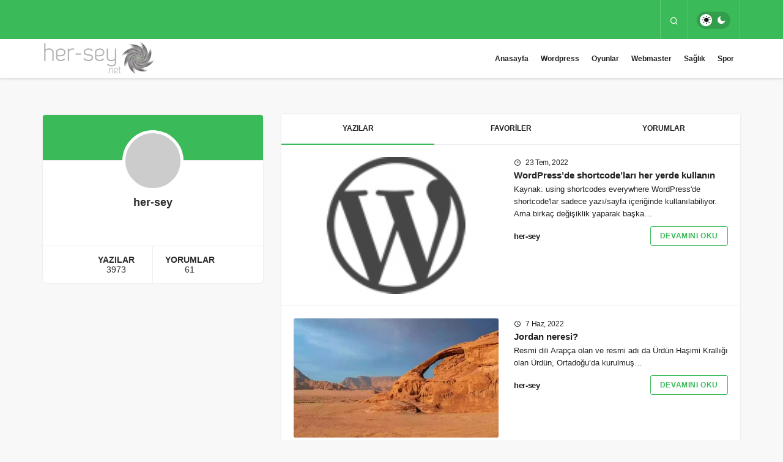

--- FILE ---
content_type: text/html; charset=UTF-8
request_url: https://www.her-sey.net/author/hersey
body_size: 19898
content:
<!DOCTYPE html>
<html lang="tr" prefix="og: https://ogp.me/ns#" >
<head>
	<link rel="profile" href="https://gmpg.org/xfn/11" />
	
	<meta charset="UTF-8">
	<meta name="viewport" content="width=device-width, initial-scale=1.0" />
	<meta http-equiv="X-UA-Compatible" content="IE=edge">
	
<meta http-equiv='x-dns-prefetch-control' content='on'>
<link rel='dns-prefetch' href='//ajax.googleapis.com' />


<link rel='dns-prefetch' href='//cdnjs.cloudflare.com' />
<link rel='dns-prefetch' href='//s.gravatar.com' />
<link rel='dns-prefetch' href='//www.google-analytics.com' />
<link rel='preload' as='style' href='https://www.her-sey.net/wp-content/themes/geoit/assets/css/front-end.min.css' />
<link rel='preload' as='font' href='https://www.her-sey.net/wp-content/themes/geoit/assets/fonts/gi.woff?t=1642023351660' type='font/woff' crossorigin='anonymous' />
	
<!-- Rank Math ile arama motoru optimizasyonu - https://s.rankmath.com/home -->
<title>her-sey, Author at Her-Sey.Net</title><link rel='preload' href='https://www.her-sey.net/wp-content/cache/perfmatters/www.her-sey.net/css/author.used.css' as='style' onload="this.rel='stylesheet';this.removeAttribute('onload');"><link rel="stylesheet" id="perfmatters-used-css" href="https://www.her-sey.net/wp-content/cache/perfmatters/www.her-sey.net/css/author.used.css" media="all" />
<meta name="robots" content="follow, noindex"/>
<meta property="og:locale" content="tr_TR" />
<meta property="og:type" content="profile" />
<meta property="og:title" content="her-sey, Author at Her-Sey.Net" />
<meta property="og:url" content="https://www.her-sey.net/author/hersey" />
<meta property="og:site_name" content="Her-Sey.Net" />
<meta name="twitter:card" content="summary_large_image" />
<meta name="twitter:title" content="her-sey, Author at Her-Sey.Net" />
<meta name="twitter:site" content="@her_seynet" />
<script type="application/ld+json" class="rank-math-schema">{"@context":"https://schema.org","@graph":[{"@type":"Place","@id":"https://www.her-sey.net/#place","address":{"@type":"PostalAddress","streetAddress":"Zeybek,17","addressLocality":"Efeler","addressRegion":"Aydin","postalCode":"9020","addressCountry":"Turkey"}},{"@type":"Organization","@id":"https://www.her-sey.net/#organization","name":"Her-Sey.Net","url":"https://www.her-sey.net","email":"iletisim@her-sey.net","address":{"@type":"PostalAddress","streetAddress":"Zeybek,17","addressLocality":"Efeler","addressRegion":"Aydin","postalCode":"9020","addressCountry":"Turkey"},"logo":{"@type":"ImageObject","@id":"https://www.her-sey.net/#logo","url":"https://www.her-sey.net/wp-content/uploads/2022/06/her-seynet91.png","caption":"Her-Sey.Net","inLanguage":"tr","width":"183","height":"62"},"location":{"@id":"https://www.her-sey.net/#place"}},{"@type":"WebSite","@id":"https://www.her-sey.net/#website","url":"https://www.her-sey.net","name":"Her-Sey.Net","publisher":{"@id":"https://www.her-sey.net/#organization"},"inLanguage":"tr"},{"@type":"BreadcrumbList","@id":"https://www.her-sey.net/author/hersey#breadcrumb","itemListElement":[{"@type":"ListItem","position":"1","item":{"@id":"https://www.her-sey.net","name":"Ana sayfa"}}]},{"@type":"ProfilePage","@id":"https://www.her-sey.net/author/hersey#webpage","url":"https://www.her-sey.net/author/hersey","name":"her-sey, Author at Her-Sey.Net","isPartOf":{"@id":"https://www.her-sey.net/#website"},"inLanguage":"tr","breadcrumb":{"@id":"https://www.her-sey.net/author/hersey#breadcrumb"}},{"@type":"Person","@id":"https://www.her-sey.net/author/hersey","name":"her-sey","url":"https://www.her-sey.net/author/hersey","image":{"@type":"ImageObject","@id":"https://secure.gravatar.com/avatar/742114f011b740d42cbc3b4d3c4c4ddb?s=96&amp;d=blank&amp;r=g","url":"https://secure.gravatar.com/avatar/742114f011b740d42cbc3b4d3c4c4ddb?s=96&amp;d=blank&amp;r=g","caption":"her-sey","inLanguage":"tr"},"worksFor":{"@id":"https://www.her-sey.net/#organization"},"mainEntityOfPage":{"@id":"https://www.her-sey.net/author/hersey#webpage"}}]}</script>
<!-- /Rank Math WordPress SEO eklentisi -->

<style id='global-styles-inline-css'>
body{--wp--preset--color--black: #000000;--wp--preset--color--cyan-bluish-gray: #abb8c3;--wp--preset--color--white: #ffffff;--wp--preset--color--pale-pink: #f78da7;--wp--preset--color--vivid-red: #cf2e2e;--wp--preset--color--luminous-vivid-orange: #ff6900;--wp--preset--color--luminous-vivid-amber: #fcb900;--wp--preset--color--light-green-cyan: #7bdcb5;--wp--preset--color--vivid-green-cyan: #00d084;--wp--preset--color--pale-cyan-blue: #8ed1fc;--wp--preset--color--vivid-cyan-blue: #0693e3;--wp--preset--color--vivid-purple: #9b51e0;--wp--preset--gradient--vivid-cyan-blue-to-vivid-purple: linear-gradient(135deg,rgba(6,147,227,1) 0%,rgb(155,81,224) 100%);--wp--preset--gradient--light-green-cyan-to-vivid-green-cyan: linear-gradient(135deg,rgb(122,220,180) 0%,rgb(0,208,130) 100%);--wp--preset--gradient--luminous-vivid-amber-to-luminous-vivid-orange: linear-gradient(135deg,rgba(252,185,0,1) 0%,rgba(255,105,0,1) 100%);--wp--preset--gradient--luminous-vivid-orange-to-vivid-red: linear-gradient(135deg,rgba(255,105,0,1) 0%,rgb(207,46,46) 100%);--wp--preset--gradient--very-light-gray-to-cyan-bluish-gray: linear-gradient(135deg,rgb(238,238,238) 0%,rgb(169,184,195) 100%);--wp--preset--gradient--cool-to-warm-spectrum: linear-gradient(135deg,rgb(74,234,220) 0%,rgb(151,120,209) 20%,rgb(207,42,186) 40%,rgb(238,44,130) 60%,rgb(251,105,98) 80%,rgb(254,248,76) 100%);--wp--preset--gradient--blush-light-purple: linear-gradient(135deg,rgb(255,206,236) 0%,rgb(152,150,240) 100%);--wp--preset--gradient--blush-bordeaux: linear-gradient(135deg,rgb(254,205,165) 0%,rgb(254,45,45) 50%,rgb(107,0,62) 100%);--wp--preset--gradient--luminous-dusk: linear-gradient(135deg,rgb(255,203,112) 0%,rgb(199,81,192) 50%,rgb(65,88,208) 100%);--wp--preset--gradient--pale-ocean: linear-gradient(135deg,rgb(255,245,203) 0%,rgb(182,227,212) 50%,rgb(51,167,181) 100%);--wp--preset--gradient--electric-grass: linear-gradient(135deg,rgb(202,248,128) 0%,rgb(113,206,126) 100%);--wp--preset--gradient--midnight: linear-gradient(135deg,rgb(2,3,129) 0%,rgb(40,116,252) 100%);--wp--preset--duotone--dark-grayscale: url('#wp-duotone-dark-grayscale');--wp--preset--duotone--grayscale: url('#wp-duotone-grayscale');--wp--preset--duotone--purple-yellow: url('#wp-duotone-purple-yellow');--wp--preset--duotone--blue-red: url('#wp-duotone-blue-red');--wp--preset--duotone--midnight: url('#wp-duotone-midnight');--wp--preset--duotone--magenta-yellow: url('#wp-duotone-magenta-yellow');--wp--preset--duotone--purple-green: url('#wp-duotone-purple-green');--wp--preset--duotone--blue-orange: url('#wp-duotone-blue-orange');--wp--preset--font-size--small: 13px;--wp--preset--font-size--medium: 20px;--wp--preset--font-size--large: 36px;--wp--preset--font-size--x-large: 42px;}.has-black-color{color: var(--wp--preset--color--black) !important;}.has-cyan-bluish-gray-color{color: var(--wp--preset--color--cyan-bluish-gray) !important;}.has-white-color{color: var(--wp--preset--color--white) !important;}.has-pale-pink-color{color: var(--wp--preset--color--pale-pink) !important;}.has-vivid-red-color{color: var(--wp--preset--color--vivid-red) !important;}.has-luminous-vivid-orange-color{color: var(--wp--preset--color--luminous-vivid-orange) !important;}.has-luminous-vivid-amber-color{color: var(--wp--preset--color--luminous-vivid-amber) !important;}.has-light-green-cyan-color{color: var(--wp--preset--color--light-green-cyan) !important;}.has-vivid-green-cyan-color{color: var(--wp--preset--color--vivid-green-cyan) !important;}.has-pale-cyan-blue-color{color: var(--wp--preset--color--pale-cyan-blue) !important;}.has-vivid-cyan-blue-color{color: var(--wp--preset--color--vivid-cyan-blue) !important;}.has-vivid-purple-color{color: var(--wp--preset--color--vivid-purple) !important;}.has-black-background-color{background-color: var(--wp--preset--color--black) !important;}.has-cyan-bluish-gray-background-color{background-color: var(--wp--preset--color--cyan-bluish-gray) !important;}.has-white-background-color{background-color: var(--wp--preset--color--white) !important;}.has-pale-pink-background-color{background-color: var(--wp--preset--color--pale-pink) !important;}.has-vivid-red-background-color{background-color: var(--wp--preset--color--vivid-red) !important;}.has-luminous-vivid-orange-background-color{background-color: var(--wp--preset--color--luminous-vivid-orange) !important;}.has-luminous-vivid-amber-background-color{background-color: var(--wp--preset--color--luminous-vivid-amber) !important;}.has-light-green-cyan-background-color{background-color: var(--wp--preset--color--light-green-cyan) !important;}.has-vivid-green-cyan-background-color{background-color: var(--wp--preset--color--vivid-green-cyan) !important;}.has-pale-cyan-blue-background-color{background-color: var(--wp--preset--color--pale-cyan-blue) !important;}.has-vivid-cyan-blue-background-color{background-color: var(--wp--preset--color--vivid-cyan-blue) !important;}.has-vivid-purple-background-color{background-color: var(--wp--preset--color--vivid-purple) !important;}.has-black-border-color{border-color: var(--wp--preset--color--black) !important;}.has-cyan-bluish-gray-border-color{border-color: var(--wp--preset--color--cyan-bluish-gray) !important;}.has-white-border-color{border-color: var(--wp--preset--color--white) !important;}.has-pale-pink-border-color{border-color: var(--wp--preset--color--pale-pink) !important;}.has-vivid-red-border-color{border-color: var(--wp--preset--color--vivid-red) !important;}.has-luminous-vivid-orange-border-color{border-color: var(--wp--preset--color--luminous-vivid-orange) !important;}.has-luminous-vivid-amber-border-color{border-color: var(--wp--preset--color--luminous-vivid-amber) !important;}.has-light-green-cyan-border-color{border-color: var(--wp--preset--color--light-green-cyan) !important;}.has-vivid-green-cyan-border-color{border-color: var(--wp--preset--color--vivid-green-cyan) !important;}.has-pale-cyan-blue-border-color{border-color: var(--wp--preset--color--pale-cyan-blue) !important;}.has-vivid-cyan-blue-border-color{border-color: var(--wp--preset--color--vivid-cyan-blue) !important;}.has-vivid-purple-border-color{border-color: var(--wp--preset--color--vivid-purple) !important;}.has-vivid-cyan-blue-to-vivid-purple-gradient-background{background: var(--wp--preset--gradient--vivid-cyan-blue-to-vivid-purple) !important;}.has-light-green-cyan-to-vivid-green-cyan-gradient-background{background: var(--wp--preset--gradient--light-green-cyan-to-vivid-green-cyan) !important;}.has-luminous-vivid-amber-to-luminous-vivid-orange-gradient-background{background: var(--wp--preset--gradient--luminous-vivid-amber-to-luminous-vivid-orange) !important;}.has-luminous-vivid-orange-to-vivid-red-gradient-background{background: var(--wp--preset--gradient--luminous-vivid-orange-to-vivid-red) !important;}.has-very-light-gray-to-cyan-bluish-gray-gradient-background{background: var(--wp--preset--gradient--very-light-gray-to-cyan-bluish-gray) !important;}.has-cool-to-warm-spectrum-gradient-background{background: var(--wp--preset--gradient--cool-to-warm-spectrum) !important;}.has-blush-light-purple-gradient-background{background: var(--wp--preset--gradient--blush-light-purple) !important;}.has-blush-bordeaux-gradient-background{background: var(--wp--preset--gradient--blush-bordeaux) !important;}.has-luminous-dusk-gradient-background{background: var(--wp--preset--gradient--luminous-dusk) !important;}.has-pale-ocean-gradient-background{background: var(--wp--preset--gradient--pale-ocean) !important;}.has-electric-grass-gradient-background{background: var(--wp--preset--gradient--electric-grass) !important;}.has-midnight-gradient-background{background: var(--wp--preset--gradient--midnight) !important;}.has-small-font-size{font-size: var(--wp--preset--font-size--small) !important;}.has-medium-font-size{font-size: var(--wp--preset--font-size--medium) !important;}.has-large-font-size{font-size: var(--wp--preset--font-size--large) !important;}.has-x-large-font-size{font-size: var(--wp--preset--font-size--x-large) !important;}
</style>
<link rel='stylesheet' id='quiz-maker-css'  data-pmdelayedstyle="https://www.her-sey.net/wp-content/plugins/quiz-maker/public/css/quiz-maker-public.css" media='all' />
<link rel='stylesheet' id='geoit-css'  data-pmdelayedstyle="https://www.her-sey.net/wp-content/themes/geoit/assets/css/front-end.min.css" media='all' />
<style id='geoit-inline-css'>
:root{--theme_color:#3bba59}.dark-mode .header__logo img, .dark-mode .header-mobile-center img{content:url(https://www.her-sey.net/wp-content/uploads/2022/06/her-seynet91.png)}i.mce-i-aligncenter, i.mce-i-alignjustify, i.mce-i-alignleft, i.mce-i-alignright, i.mce-i-backcolor, i.mce-i-blockquote, i.mce-i-bold, i.mce-i-bullist, i.mce-i-charmap, i.mce-i-dashicon, i.mce-i-dfw, i.mce-i-forecolor, i.mce-i-fullscreen, i.mce-i-help, i.mce-i-hr, i.mce-i-indent, i.mce-i-italic, i.mce-i-link, i.mce-i-ltr, i.mce-i-numlist, i.mce-i-outdent, i.mce-i-pastetext, i.mce-i-pasteword, i.mce-i-redo, i.mce-i-remove, i.mce-i-removeformat, i.mce-i-spellchecker, i.mce-i-strikethrough, i.mce-i-underline, i.mce-i-undo, i.mce-i-unlink, i.mce-i-wp-media-library, i.mce-i-wp_adv, i.mce-i-wp_code, i.mce-i-wp_fullscreen, i.mce-i-wp_help, i.mce-i-wp_more, i.mce-i-wp_page{font:normal 20px/1 dashicons !important}.dark-mode{--dark1:#232323;--dark2:#313131;--dark3:#3c3c3c;--theme_border:rgba(255,255,255,.2);--theme_border2:rgba(255,255,255,.1)}.dark-mode .header-layout-3 .header__top--social a, .dark-mode .header-layout-3 .header__search--icon, .dark-mode .cookie, .dark-mode .widget>ul:not(.instagram-pics)>li:before, .dark-mode .widget_display_stats dt:before{background:rgba(103, 103, 103, 0.95)}.dark-mode .cookie,{color:rgba(255,255,255,.7)}.dark-mode .kqa-question-list-commenter, .dark-mode div.product .woocommerce-tabs ul.tabs li.active, .dark-mode .geo-private-post,.dark-mode #geo_mobil_menu .search-submit, .dark-mode .geoit-dashboard-complate a, .dark-mode .geo_mobile_share li a, .dark-mode .trumbowyg-button-pane,.dark-mode .geoit-lr-page-5141,.dark-mode .geoit-lr-page-5141-right, .dark-mode .geoit-category-images-style2 .geoit-category-image-content, .dark-mode .geo-notification-content,.dark-mode #header .header__top,.dark-mode .header__search--form,.dark-mode .mobil_login_button:after, body.dark-mode,.dark-mode #toc_container li a span, .dark-mode .geo_posting-item input:focus, .dark-mode .mailchimp-subscribe__email-input{background:var(--dark1, #232323) !important}.dark-mode #toc_container a:hover{background:var(--dark1, #232323) !important}.dark-mode .widget .or-div span{background:var(--dark1, #232323) !important}.dark-mode .trumbowyg-button-group button:hover{background:#111 !important}.dark-mode .kan-header-mobile-wrapper button, .dark-mode .kan-header-mobile-wrapper #mobile-menu-icon, .dark-mode .ql-snow .ql-picker{color:#fff !important}.dark-mode .trumbowyg-button-group button:not(.trumbowyg-active) svg{fill:#fff;color:#fff}.dark-mode .ql-snow .ql-stroke{stroke:#fff}.dark-mode .kqa_label, .dark-mode .kqa-page-filter ul a.active, .dark-mode .woocommerce-error, .dark-mode .woocommerce-info, .dark-mode .woocommerce-message,.dark-mode.woocommerce div.product .woocommerce-tabs ul.tabs li, .dark-mode #add_payment_method #payment, .woocommerce-cart #payment,.dark-mode .woocommerce-checkout #payment, .dark-mode .geo-notification-header,.dark-mode input,.dark-mode .geo_users-list-top,.dark-mode .tickercontainer ul li,.dark-mode .content__gallery_nav>*,.dark-mode .geo-notification-footer,.dark-mode #post_tags_tag, .dark-mode #load-more-posts-button-wrapper,.dark-mode .header__bottom .sub-menu,.dark-mode .widget .or-div:after,.dark-mode .widget input[type="checkbox"]:after,.dark-mode .search-field, .dark-mode .header__bottom .sub-menu li a,.dark-mode #demo_r_ekla_m,.dark-mode #cookie-box, .dark-mode #geo_mobil_menu, .dark-mode .wq-results, .dark-mode .q-results, .dark-mode .content__title .uckan-btn,.dark-mode .manset_slider .owl-dots,.dark-mode .content_post_add,.dark-mode .twPc-bg-empty,.dark-mode #geo_mobil_menu .header__top--social li a,.dark-mode select,.dark-mode .geo_puan,.dark-mode,.dark-mode .geoit_login-wrapper input, .dark-mode .wpuc-coin-list-row, .dark-mode .content__gallery_nav>:first-child,.dark-mode .content__gallery_nav>:last-child, .dark-mode #tab-menu .tabs, .dark-mode .uck-accordion--box, .dark-mode .sub-menu .current-menu-item, .dark-mode .comment-bottom, .dark-mode .geo_create_post .geo_posting-item input, .dark-mode .geo_create_post select, .dark-mode .input-file + .js-labelFile,.dark-mode .geo_login-widget input, .dark-mode .geo_login-widget textarea, .dark-mode .author-page-info li{background:var(--dark2, #313131) !important;color:rgba(255,255,255,.7) !important}.dark-mode .woocommerce-MyAccount-navigation-link , .dark-mode .wq_quizCtr .wq_singleAnswerCtr,.dark-mode #header .headroom--not-top, .dark-mode .kan-header-mobile-wrapper,.dark-mode .dropdown-content,.dark-mode .geoit-category-images-style5 .geoit-category-image-content,.dark-mode .widget_search input.search-submit, .dark-mode .uckan-card, .dark-mode pre, .dark-mode #geoit-video-box .current_video, .dark-mode .geoit-recipe{background:var(--dark2, #313131) !important;color:rgba(255,255,255,.7) !important}.dark-mode .geoit-lr-page-5141-left{background:var(--dark2, #313131);background:linear-gradient( 135deg,#000000 0%, #272727 100%);background-position:center;background-size:cover;background-repeat:no-repeat}.dark-mode .menu-item svg{fill:rgba(255,255,255,.7) !important}.dark-mode .carousel__content--meta .readmore,.dark-mode .mailchimp_subsribe{border-color:var(--dark2, #313131)}.dark-mode .dropdown-content:before{border-color:var(--dark2, #313131) transparent}.dark-mode .carousel__content--meta .readmore,.dark-mode blockquote, .dark-mode .widget .widget-social-accounts>*,.dark-mode .form-control, .dark-mode .form-table input,.dark-mode .geoit_user_ranking .user_count,.dark-mode #toc_container,.dark-mode #toc_container li:nth-child(2n) a, .dark-mode .page-users .geoit_user_ranking.birinci_uye, .dark-mode .alert, .dark-mode .uckan-btn{background:var(--dark2, #313131) !important;color:rgba(255,255,255,.7) !important}.dark-mode .twPc-ArrangeSizeFit:hover, #geoit-video-box .uck-card--col_right:hover{background:var(--dark2, #313131) !important;color:rgba(255,255,255,.7) !important}.dark-mode .geoit_user_ranking:hover{background:var(--dark2, #313131) !important;color:rgba(255,255,255,.7) !important}.dark-mode #geoit-video-box .current_video .uck-card--col_right,.dark-mode .mailchimp-subscribe__submit,.dark-mode .geoit-dashboard-iconbox, .dark-mode .geo_trending_post,.dark-mode .geoit-dashboard-panel-top, .dark-mode #geoit-video-box .uck-card--col_right:hover,.dark-mode .dropdown-content ul > li > a:hover,.dark-mode #popup-box-content{background:var(--dark2, #313131) !important;color:rgba(255,255,255,.7) !important}.dark-mode .geoit-popular-post-item-style2:before{background:rgba(0,0,0,.75)}.dark-mode .fixed-nav{background:rgba(60,60,60,.95)}.dark-mode .header__bottom--menu a:before, .dark-mode .uckan-btn:after, .dark-mode .uckan-btn:before{background:rgba(255,255,255,.25)}.dark-mode .geo-review-badge .progress-bar__progress{stroke:rgba(255,255,255,.25)}.dark-mode ul.tabs li.active{box-shadow:inset 0px -2px 0 rgba(255,255,255,.1)}.dark-mode .geoit_user_ranking_wrapper, .dark-mode .carousel-style-1-c, .dark-mode.single-layout-2 #related-posts, .dark-mode .stories.carousel .story > .item-link > .info .name, .dark-mode .tab_content.active, .dark-mode .widget-homepage.geo_homepage_1col .col-1, .dark-mode #cookie-box-content .uckan-btn,.dark-mode .kan_vc_block, .dark-mode .uck-card-timeline-icon,.dark-mode .header-two .header__bottom, .dark-mode,.dark-mode.lazyload-enable .carousel__item,.dark-mode .geo_first_category, .dark-mode .load-more-posts-button,.dark-mode .navigation.pagination, .dark-mode #cookie-box button,.dark-mode .header__search--form button, .dark-mode .woocommerce ul.products li.product, .dark-mode .woocommerce-page ul.products li.product, .dark-mode .uck-card, .dark-mode ul.tabs li.active,.dark-mode .uck-card-big .uck-card--content,.dark-mode .twPc-div,.dark-mode .form__wrapper label:before,.dark-mode .form__wrapper .form__input:valid + label:before,.dark-mode .form__wrapper .form__input:focus + label::before,.dark-mode .form__wrapper .form__input, .dark-mode .widget .geoit_login-wrapper, .dark-mode .wpuc-grid-item-inner, .dark-mode #commentform, .dark-mode .input-area,.dark-mode table, .dark-mode .geo_post-submit-left, .dark-mode .geo_post-submit-right, .dark-mode .geo_post-submit-full,.dark-mode .geoit-mega-menu-block,.dark-mode .header__middle,.dark-mode .header-one .header__bottom, .dark-mode .author-box,.dark-mode .gotop,.dark-mode .more-in-category,.dark-mode #geo_viral_reactions ul,.dark-mode #comments .comment-list .comment-bottom, .dark-mode .content__post--article,.dark-mode .tab_container,.dark-mode #footer,.dark-mode .masonry,.dark-mode .subs-content,.dark-mode .geo_submit_post, .dark-mode .geo_login-widget, .dark-mode .widget,.dark-mode .geoit-comments-show button, .dark-mode .tab_menu_comments,.dark-mode #tab-menu .uck-card--col_right .uck-card--image:before, .dark-mode .register-frontend, .dark-mode .header-one .header__bottom, .dark-mode .header-default .header__bottom, .dark-mode .header-layout-3 .header__bottom{background:var(--dark3, #3c3c3c) !important;color:rgba(255,255,255,.7) !important}.dark-mode .geo-notification-header, .dark-mode .geo-notification-footer, .dark-mode .geo-notification-content li,.dark-mode .geoit-popular-post-item-style2,.dark-mode .load-more-posts-button,.dark-mode .uckan-card--right>.type,.dark-mode .widget .or-div span, .dark-mode .wq-results, .dark-mode .q-results,.dark-mode .search-field,.dark-mode pre,.dark-mode .stories.snapgram .story > a > .img > *,.dark-mode #tab-menu .uck-card--col_right .uck-card--image:before,.dark-mode .uckan-card,.dark-mode .form-control, .dark-mode .form-table input, .dark-mode .widget-social-accounts>*,.dark-mode .geoit_login-wrapper input,.dark-mode #commentform .comment-bottom_recaptcha .gglcptch,.dark-mode #toc_container li a span,.dark-mode #toc_container,.dark-mode #toc_container li a span.dark-mode #geo_mobil_menu .header__top--social li a,.dark-mode #geo_mobil_menu .menu-mobil li,.dark-mode .mailchimp-subscribe__email-input, .dark-mode .gotop, .dark-mode .alert{border-color:var(--dark3, #3c3c3c) !important}.dark-mode .kqa_header_meta, .dark-mode blockquote p:before, .dark-mode .geo_mobil_menu_header span,.dark-mode .load-more-posts-button, .dark-mode .comment-reply-link i,.dark-mode .tickercontainer span,.dark-mode .ccpw-price-label li span, .dark-mode .content__post--article ul li,.dark-mode #mobile-menu-icon, .dark-mode .content__post--article ol li,.dark-mode .uckan-card--right>.type, .dark-mode .comment-edit-link i,.dark-mode ul.tabs li, .dark-mode .textwidget, .dark-mode .widget p, .dark-mode .footer__bottom p, .dark-mode .uck-card p, .dark-mode .register-header div, .dark-mode .author-box p,.dark-mode .content__post-meta span, .dark-mode.content__post--article ul li, .dark-mode .content__post--article ol li{color:rgba(255,255,255,.5) !important}.dark-mode .subs-content:before, .dark-mode .geo_submit_post:after{color:rgba(255,255,255,.1) !important}.dark-mode .woocommerce-error, .dark-mode .woocommerce-info, .dark-mode .woocommerce-message,.dark-mode #add_payment_method #payment, .woocommerce-cart #payment,.dark-mode .woocommerce-checkout #payment,.dark-mode .woocommerce-MyAccount-navigation-link, .dark-mode .woocommerce form.checkout_coupon, .woocommerce form.login, .dark-mode .woocommerce form .form-row input.input-text, .dark-mode .woocommerce form .form-row textarea, .dark-mode .woocommerce form.register, .dark-mode .geoit_authors_widget,.dark-mode .geoit-nutritions-table, .dark-mode .wp-block-code>code,.dark-mode .geoit-category-images-style2 .geoit-category-image-content, .dark-mode .content__post-size span,.dark-mode .google-news-link,.dark-mode .trending-post>div, .dark-mode .recentcomments .comment-author-link,.dark-mode .geo-post-source,.dark-mode #geo-post-source-links, .dark-mode .recipe-meta-inline,.dark-mode .geoit-nutrition-item,.dark-mode .geoit-recipe, .dark-mode .tagcloud a,.dark-mode .geoit_comment_footer>a, .dark-mode .geo_puan,.dark-mode .header-default .geo-menu>li,.dark-mode .header__search--form input, .dark-mode .post-page-numbers, .dark-mode .content__post--article_tags a,.dark-mode .header-default .header__bottom, .dark-mode .form__wrapper .form__input,.dark-mode .sidebar .widget>ul>li,.dark-mode .masonry,.dark-mode .uck-card-big,.dark-mode .masonry-grid,.dark-mode select,.dark-mode .twPc-bg,.dark-mode .no-comments,.dark-mode .comment-navigation,.dark-mode .geoit_user_ranking .user_count,.dark-mode .wq_questionsCtr>.wq_singleQuestionWrapper,.dark-mode .wq_quizCtr .wq_singleAnswerCtr,.dark-mode #toc_container a,.dark-mode .form-table+h3,.dark-mode .geoit_user_ranking,.dark-mode blockquote,.dark-mode .twPc-ArrangeSizeFit,.dark-mode .twPc-divStats,.dark-mode .comment-input,.dark-mode .uck-card-list .uck-card--meta,.dark-mode .uck-card--right a,.dark-mode .comment-input-group, .dark-mode .wpuc-coin-list-row, .dark-mode .comment-subscription-form, .dark-mode ul.tab-clone li, .dark-mode .geo_users-list, .dark-mode .user-card>*, .dark-mode .user-card, .dark-mode hr,.dark-mode #tab-menu.tabs-shortcode .tab_container,.dark-mode .uck-accordion--box.collapsible-active .uck-accordion--title,.dark-mode .uck-accordion--box,.dark-mode .uck-card-list,.dark-mode ul.tabs,.dark-mode .sidebar .uck-card--col_left,.dark-mode .sidebar .uck-card--col_left, .dark-mode #comments .comment,.dark-mode .content__post--article_tags,.dark-mode table,.dark-mode .col-1 .uck-card--col_top,.dark-mode .tab_menu_comments li,.dark-mode .geo_create_post .geo_posting-item input, .dark-mode .geo_create_post select, .dark-mode .input-file + .js-labelFile, .dark-mode .author-page-info li,.dark-mode .geo_login-widget input, .dark-mode .geo_login-widget textarea,.dark-mode #adduser h3,.dark-mode .register-frontend .register-header,.dark-mode .geoit-mega-menu-block .widgettitle,.dark-mode .geoit-mega-menu-block ul>li>a,.dark-mode .geoit-mega-menu-block,.dark-mode .content-header-meta,.dark-mode #geo_viral_reactions em,.dark-mode .geo_breadcrumb,.dark-mode #review-box .review-top,.dark-mode .geo-reaction-title,.dark-mode .reading-time,.dark-mode #review-box,.dark-mode .comment-bottom,.dark-mode .footer-sidebar:nth-child(2),.dark-mode .content__post--meta ul, .dark-mode .more-in-heading,.dark-mode .content__gallery_nav,.dark-mode .content__gallery .geo_breadcrumb,.dark-mode .content__gallery_nav>*,.dark-mode .subs-content,.dark-mode .footer__bottom,.dark-mode .geo_submit_post, .dark-mode .uckan-card-big .geo__item, .dark-mode .uck-card-list:after, .dark-mode .uck-card--col_right, .dark-mode .masonry .uck-card, .dark-mode .widget .content__title .uckan-btn, .dark-mode .geoit_has-login li{border-color:rgba(255, 255, 255, 0.05)!important}.dark-mode.woocommerce ul.products li.product .button, .dark-mode .single-layout-2 .kan_related_wrapper, .dark-mode .geoit-comments-show button, .dark-mode .widget > ul > li, .dark-mode .widget_display_stats dt, .dark-mode .kan_wrapper .widget .widgettitle, .dark-mode .content__post .kan_vc_block, .dark-mode .kan_wrapper.wpb_wrapper .content__title .uckan-btn,.dark-mode .content__post--top,.dark-mode .content__post--top .jm-post-like, .dark-mode .content__post--top-meta,.dark-mode .widget, .dark-mode .geoit-dashboard-content h2,.dark-mode .geoit-dashboard-panel-top, .dark-mode #tab-menu .tabs, .dark-mode .tab_menu_comments,.dark-mode .ccpw_table td, .dark-mode .ccpw_table th, .dark-mode .ccpw-price-label li, .dark-mode .ccpw-ticker-cont, .dark-mode .register-frontend, .dark-mode .blog-big-group, .dark-mode .box-sd, .dark-mode .post-list-group, .dark-mode .masonry, .dark-mode .content__post, .dark-mode .geo_homepage_1col .col-1,.dark-mode .page_description, .dark-mode #footer, .dark-mode .navigation.pagination, .dark-mode .geo_post-submit-left,.dark-mode .geo_post-submit-right,.dark-mode .geo_post-submit-full, .dark-mode .geo_users_list, .dark-mode .twPc-div, .dark-mode .geoit_author_box, .dark-mode .content_post_add, .dark-mode .content__title .uckan-btn,.dark-mode .trumbowyg-box, .dark-mode .trumbowyg-editor, .dark-mode .trumbowyg-button-pane{border-color:rgba(255, 255, 255, 0.05)!important}.dark-mode .wpuc-coin-grid-item{box-shadow:1px -1px 0 rgba(255,255,255,.1) !important}.dark-mode .header__bottom--menu .current-menu-item,.dark-mode .header__bottom--menu li:hover>.header__bottom--link{box-shadow:inset 0 -2px 0 0 rgba(255,255,255,.25)}.dark-mode .content__post--article p, .dark-mode .footer__title .headline,.dark-mode .wp-block-code>code, .dark-mode .header__bottom--menu .header__bottom--link,.dark-mode #toc_container a,.dark-mode .ccpw_table span, .dark-mode .ccpw_table .price, .dark-mode .geo-post-source-title, .dark-mode .geoit-post-meta, .dark-mode .widget .or-div,.dark-mode .recentcomments,.dark-mode .widget .geoit_login_232,.dark-mode .geoit_login-wrapper label,.dark-mode .content__title .uckan-btn,.dark-mode #review-box ul li .review-criteria-bar-container span.right,.dark-mode #comments textarea,.dark-mode .form__label, .dark-mode .uck-card, .dark-mode .uck-card .headline,.dark-mode #geo_viral_reactions li a span, .dark-mode .geo_login-widget p,.dark-mode .geoit-mega-menu-block .widgettitle,.dark-mode ul.tabs li.active,.dark-mode .geo-reaction-title, body.dark-mode,.dark-mode #review-box .review-top .review-text .review-title, .dark-mode #footer .footer__title .headline, .dark-mode .sidebar .headline{color:rgba(255,255,255,.7) !important}.dark-mode.woocommerce ul.products li.product:not(.sale) .price, .dark-mode .trending-post>div, .dark-mode a, .dark-mode .input-area,.dark-mode .uck-card--content span, .dark-mode .uck-card--col_left .date,.dark-mode .more-in-content span,.dark-mode #geo_mobil_menu .login-close, .dark-mode .comment-bottom--account, .dark-mode .register-header h3,.dark-mode #header:not(.header-two) .mobil_login_button button, .dark-mode #header:not(.header-two) #mobile-menu-icon{color:rgba(255,255,255,.7) !important}.dark-mode .header__logo_wrapper, .dark-mode blockquote:before{background:var(--dark3, #3c3c3c) !important}.dark-mode div.product .product_title, .dark-mode .header-layout-3 .header__top--social a, .dark-mode .header-layout-3 .header__search--icon,.dark-mode #geo_viral_reactions em,.dark-mode .geo-notification-content, .dark-mode .uckan-card .headline, .dark-mode .uckan-card button,.dark-mode .geoit-lr-page-5141-title, .dark-mode .geoit-category-image-content h5, .dark-mode .header__bottom--menu.mobil-active .geo-menu a,.dark-mode .header__search--form input,.dark-mode .mobil-close,.dark-mode .form-label-group > label,.dark-mode .twPc-StatLabel, .dark-mode .wq_quizCtr .wq_singleAnswerCtr, .dark-mode .wq_questionTextCtr h4{color:rgba(255,255,255,.7) !important}.dark-mode .uck-card-timeline-left:before, .dark-mode .uck-card-timeline-left:after, .dark-mode .trumbowyg-button-pane .trumbowyg-button-group::after, .dark-mode .trumbowyg-button-pane::after{background:rgba(255, 255, 255, 0.05)!important}.dark-mode .ccpw_table tr, .dark-mode .table-striped tr, .dark-mode .table-striped td, .dark-mode .geoit_login-wrapper{background:transparent !important}.dark-mode .stories.snapgram .story > .item-link > .item-preview, .dark-mode .content__gallery_nav .current, .dark-mode .header__notification button > span, .dark-mode .autocomplete-suggestions,.dark-mode .geoit-sc-headline .oajisdn2,.dark-mode .recipe-title, .dark-mode .geoit-recipe-instructions-counter, .dark-mode .geoit-nutritions-title, .dark-mode .geoit-ingredients-item-2:before{background:var(--dark1, #232323) !important}.dark-mode .header__notification button > span, .dark-mode .geoit-wc-cart-count{border-color:var(--dark1, #232323) !important}.dark-mode .header-two .geo-switch-on .geo-switch:after{background:#fff}.dark-mode .geo_homepage_1col, .dark-mode .geoit_user_ranking_active{background:transparent !important}.dark-mode .products.related>h2, .dark-mode div.product div.summary .product_meta, .dark-mode .woocommerce-tabs .wc-tab, .dark-mode.woocommerce div.product .woocommerce-tabs ul.tabs li, .dark-mode .footer-3.light-mode .footer_top, .dark-mode .single-layout-2 #related-posts .container>h3:before, .dark-mode .stories.snapgram .story > .item-link > .item-preview > *, .dark-mode #geo_mobil_menu #mobile-menu-icon, .dark-mode #bbp_search, .dark-mode .wp-caption-text{border-color:rgba(255,255,255,.1) !important}.dark-mode .kan-header-mobile-wrapper{border-color:transparent}.dark-mode .geo-private-post:before{content:"";position:absolute;top:-110px;background:linear-gradient( to bottom, rgba(255, 255, 255, 0), rgba(60,60,60, 1) )}.dark-mode .kqa-label.questions-accepted, .dark-mode .kqa-question-list .questions-accepted{background-color:#468847 !important}.dark-mode .geoit-dashboard-iconbox-icon svg{fill:#fff}.dark-mode .navigation.pagination .page-numbers{border-color:var(--dark3, #3c3c3c)}.dark-mode .manset_slider .owl-dot{box-shadow:1px 0px 0 #444}.dark-mode .stories.snapgram .story.seen > a > .img:before{border-color:#777}.dark-mode #geoit-video-box .col-md-4:after{background-image:linear-gradient(to bottom, rgba(0,0,0,0) 50%, #000 100%)}
</style>
<link href="[data-uri]" rel="icon" type="image/x-icon" /><link rel="preload" as="script" href="//ajax.googleapis.com/ajax/libs/webfont/1.6.26/webfont.js"><meta name="theme-color" content="#3bba59" /><!-- Global site tag (gtag.js) - Google Analytics -->
<script async src="https://www.googletagmanager.com/gtag/js?id=UA-60708205-1" type="pmdelayedscript" data-cfasync="false" data-no-optimize="1" data-no-defer="1" data-no-minify="1"></script>
<script type="pmdelayedscript" data-cfasync="false" data-no-optimize="1" data-no-defer="1" data-no-minify="1">
  window.dataLayer = window.dataLayer || [];
  function gtag(){dataLayer.push(arguments);}
  gtag('js', new Date());

  gtag('config', 'UA-60708205-1');
</script>

<meta name="yandex-verification" content="ad0bb0b4f5cb3a2d" />
<meta name="generator" content="Powered by WPBakery Page Builder - drag and drop page builder for WordPress."/>
<!-- Bu URL için kullanılabilir bir amphtml sürümü yok. --><noscript><style> .wpb_animate_when_almost_visible { opacity: 1; }</style></noscript><noscript><style>.perfmatters-lazy[data-src]{display:none !important;}</style></noscript><style>.perfmatters-lazy-youtube{position:relative;width:100%;max-width:100%;height:0;padding-bottom:56.23%;overflow:hidden}.perfmatters-lazy-youtube img{position:absolute;top:0;right:0;bottom:0;left:0;display:block;width:100%;max-width:100%;height:auto;margin:auto;border:none;cursor:pointer;transition:.5s all;-webkit-transition:.5s all;-moz-transition:.5s all}.perfmatters-lazy-youtube img:hover{-webkit-filter:brightness(75%)}.perfmatters-lazy-youtube .play{position:absolute;top:50%;left:50%;right:auto;width:68px;height:48px;margin-left:-34px;margin-top:-24px;background:url(https://www.her-sey.net/wp-content/plugins/perfmatters/img/youtube.svg) no-repeat;background-position:center;background-size:cover;pointer-events:none}.perfmatters-lazy-youtube iframe{position:absolute;top:0;left:0;width:100%;height:100%;z-index:99}.perfmatters-lazy:not(picture),.perfmatters-lazy>img{opacity:0}.perfmatters-lazy.pmloaded,.perfmatters-lazy>img.pmloaded,.perfmatters-lazy[data-ll-status=entered],.perfmatters-lazy.pmloaded>img{opacity:1;transition:opacity 500ms}</style></head>
<body class="archive author author-hersey author-1 css-transitions-only-after-page-load light-mode infinite-enable sidebar-mobile-disable overlay-enable lazyload-disable  wpb-js-composer js-comp-ver-6.8.0 vc_responsive">
	<svg xmlns="http://www.w3.org/2000/svg" viewBox="0 0 0 0" width="0" height="0" focusable="false" role="none" style="visibility: hidden; position: absolute; left: -9999px; overflow: hidden;" ><defs><filter id="wp-duotone-dark-grayscale"><feColorMatrix color-interpolation-filters="sRGB" type="matrix" values=" .299 .587 .114 0 0 .299 .587 .114 0 0 .299 .587 .114 0 0 .299 .587 .114 0 0 " /><feComponentTransfer color-interpolation-filters="sRGB" ><feFuncR type="table" tableValues="0 0.49803921568627" /><feFuncG type="table" tableValues="0 0.49803921568627" /><feFuncB type="table" tableValues="0 0.49803921568627" /><feFuncA type="table" tableValues="1 1" /></feComponentTransfer><feComposite in2="SourceGraphic" operator="in" /></filter></defs></svg><svg xmlns="http://www.w3.org/2000/svg" viewBox="0 0 0 0" width="0" height="0" focusable="false" role="none" style="visibility: hidden; position: absolute; left: -9999px; overflow: hidden;" ><defs><filter id="wp-duotone-grayscale"><feColorMatrix color-interpolation-filters="sRGB" type="matrix" values=" .299 .587 .114 0 0 .299 .587 .114 0 0 .299 .587 .114 0 0 .299 .587 .114 0 0 " /><feComponentTransfer color-interpolation-filters="sRGB" ><feFuncR type="table" tableValues="0 1" /><feFuncG type="table" tableValues="0 1" /><feFuncB type="table" tableValues="0 1" /><feFuncA type="table" tableValues="1 1" /></feComponentTransfer><feComposite in2="SourceGraphic" operator="in" /></filter></defs></svg><svg xmlns="http://www.w3.org/2000/svg" viewBox="0 0 0 0" width="0" height="0" focusable="false" role="none" style="visibility: hidden; position: absolute; left: -9999px; overflow: hidden;" ><defs><filter id="wp-duotone-purple-yellow"><feColorMatrix color-interpolation-filters="sRGB" type="matrix" values=" .299 .587 .114 0 0 .299 .587 .114 0 0 .299 .587 .114 0 0 .299 .587 .114 0 0 " /><feComponentTransfer color-interpolation-filters="sRGB" ><feFuncR type="table" tableValues="0.54901960784314 0.98823529411765" /><feFuncG type="table" tableValues="0 1" /><feFuncB type="table" tableValues="0.71764705882353 0.25490196078431" /><feFuncA type="table" tableValues="1 1" /></feComponentTransfer><feComposite in2="SourceGraphic" operator="in" /></filter></defs></svg><svg xmlns="http://www.w3.org/2000/svg" viewBox="0 0 0 0" width="0" height="0" focusable="false" role="none" style="visibility: hidden; position: absolute; left: -9999px; overflow: hidden;" ><defs><filter id="wp-duotone-blue-red"><feColorMatrix color-interpolation-filters="sRGB" type="matrix" values=" .299 .587 .114 0 0 .299 .587 .114 0 0 .299 .587 .114 0 0 .299 .587 .114 0 0 " /><feComponentTransfer color-interpolation-filters="sRGB" ><feFuncR type="table" tableValues="0 1" /><feFuncG type="table" tableValues="0 0.27843137254902" /><feFuncB type="table" tableValues="0.5921568627451 0.27843137254902" /><feFuncA type="table" tableValues="1 1" /></feComponentTransfer><feComposite in2="SourceGraphic" operator="in" /></filter></defs></svg><svg xmlns="http://www.w3.org/2000/svg" viewBox="0 0 0 0" width="0" height="0" focusable="false" role="none" style="visibility: hidden; position: absolute; left: -9999px; overflow: hidden;" ><defs><filter id="wp-duotone-midnight"><feColorMatrix color-interpolation-filters="sRGB" type="matrix" values=" .299 .587 .114 0 0 .299 .587 .114 0 0 .299 .587 .114 0 0 .299 .587 .114 0 0 " /><feComponentTransfer color-interpolation-filters="sRGB" ><feFuncR type="table" tableValues="0 0" /><feFuncG type="table" tableValues="0 0.64705882352941" /><feFuncB type="table" tableValues="0 1" /><feFuncA type="table" tableValues="1 1" /></feComponentTransfer><feComposite in2="SourceGraphic" operator="in" /></filter></defs></svg><svg xmlns="http://www.w3.org/2000/svg" viewBox="0 0 0 0" width="0" height="0" focusable="false" role="none" style="visibility: hidden; position: absolute; left: -9999px; overflow: hidden;" ><defs><filter id="wp-duotone-magenta-yellow"><feColorMatrix color-interpolation-filters="sRGB" type="matrix" values=" .299 .587 .114 0 0 .299 .587 .114 0 0 .299 .587 .114 0 0 .299 .587 .114 0 0 " /><feComponentTransfer color-interpolation-filters="sRGB" ><feFuncR type="table" tableValues="0.78039215686275 1" /><feFuncG type="table" tableValues="0 0.94901960784314" /><feFuncB type="table" tableValues="0.35294117647059 0.47058823529412" /><feFuncA type="table" tableValues="1 1" /></feComponentTransfer><feComposite in2="SourceGraphic" operator="in" /></filter></defs></svg><svg xmlns="http://www.w3.org/2000/svg" viewBox="0 0 0 0" width="0" height="0" focusable="false" role="none" style="visibility: hidden; position: absolute; left: -9999px; overflow: hidden;" ><defs><filter id="wp-duotone-purple-green"><feColorMatrix color-interpolation-filters="sRGB" type="matrix" values=" .299 .587 .114 0 0 .299 .587 .114 0 0 .299 .587 .114 0 0 .299 .587 .114 0 0 " /><feComponentTransfer color-interpolation-filters="sRGB" ><feFuncR type="table" tableValues="0.65098039215686 0.40392156862745" /><feFuncG type="table" tableValues="0 1" /><feFuncB type="table" tableValues="0.44705882352941 0.4" /><feFuncA type="table" tableValues="1 1" /></feComponentTransfer><feComposite in2="SourceGraphic" operator="in" /></filter></defs></svg><svg xmlns="http://www.w3.org/2000/svg" viewBox="0 0 0 0" width="0" height="0" focusable="false" role="none" style="visibility: hidden; position: absolute; left: -9999px; overflow: hidden;" ><defs><filter id="wp-duotone-blue-orange"><feColorMatrix color-interpolation-filters="sRGB" type="matrix" values=" .299 .587 .114 0 0 .299 .587 .114 0 0 .299 .587 .114 0 0 .299 .587 .114 0 0 " /><feComponentTransfer color-interpolation-filters="sRGB" ><feFuncR type="table" tableValues="0.098039215686275 1" /><feFuncG type="table" tableValues="0 0.66274509803922" /><feFuncB type="table" tableValues="0.84705882352941 0.41960784313725" /><feFuncA type="table" tableValues="1 1" /></feComponentTransfer><feComposite in2="SourceGraphic" operator="in" /></filter></defs></svg><header id="header" class="header-one">
			<div class="header__top">
			<div class="container">
				<div class="header__row">
					<div class="header__top--left">
																								</div>
					<div class="header__top--right">
																		<div class="header__search">
							<button class="header__search--icon" tabindex="0" aria-label="Arama Yap"><i class="gi gi-search"></i></button>
						</div>
												<div class="header__search--form">
							<form method="get" action="https://www.her-sey.net/">
								<input data-style="row" id="kan-ajax-search" autofocus id="searchInput" name="s" placeholder="Aradığınız kelimeyi bu alana girin.." type="text">
								<label for="searchInput" class="sr-only">Arama Yap</label>
								<button type="submit" class="search-submit" aria-label="Ara"><div id="kan-loader"><i class="gi gi-search"></i></div></button>
							</form>
						</div>
												<div role="switch" aria-checked="false" id="SwitchCase" class="geo-switch-button Off" aria-label="Gece Modu"><div class="geo-switch" aria-hidden="true"></div></div><div class="geo-header-line"></div>											</div>
				</div>
			</div>
		</div>
		<div class="header___bottom">
	<div class="header__bottom headroom">
		<div class="container">
			<div class="header__row">
				<div class="header__logo header__logo--left">
					<a href="https://www.her-sey.net" title="Her-Sey.Net"><img width="183" height="62" src="https://www.her-sey.net/wp-content/uploads/2022/06/her-seynet91.png" alt="Her-Sey.Net" title="Her-Sey.Net" /></a>				</div>
				<div class="uck-layout-spacer"></div>
								<button data-toggle="geo_mobil_menu" id="mobile-menu-icon" aria-label="Menü"><i class="gi gi-bars"></i></button>
				<nav class="header__bottom--menu">
											<div class="menu-menu-container"><ul id="menu-menu" class="geo-menu"><li><a href="http://www.her-sey.net"  class="header__bottom--link menu-item menu-item-type-custom menu-item-object-custom menu-item-home">Anasayfa</a></li>
<li><a href="https://www.her-sey.net/kategori/wordpress"  class="header__bottom--link menu-item menu-item-type-taxonomy menu-item-object-category">Wordpress</a></li>
<li><a href="https://www.her-sey.net/kategori/oyunlar"  class="header__bottom--link menu-item menu-item-type-taxonomy menu-item-object-category">Oyunlar</a></li>
<li><a href="https://www.her-sey.net/kategori/webmaster"  class="header__bottom--link menu-item menu-item-type-taxonomy menu-item-object-category">Webmaster</a></li>
<li><a href="https://www.her-sey.net/kategori/saglik"  class="header__bottom--link menu-item menu-item-type-taxonomy menu-item-object-category">Sağlık</a></li>
<li><a href="https://www.her-sey.net/kategori/spor"  class="header__bottom--link menu-item menu-item-type-taxonomy menu-item-object-category">Spor</a></li>
</ul></div>									</nav>
			</div>
		</div>
	</div>
	</div>
	</header>

	<div class="container hidden-mobile">
		<div class="row">
			<div class="ad ad-header ad728 ad-center"><script async src="https://pagead2.googlesyndication.com/pagead/js/adsbygoogle.js?client=ca-pub-5906366529879666" crossorigin="anonymous" type="pmdelayedscript" data-cfasync="false" data-no-optimize="1" data-no-defer="1" data-no-minify="1"></script></div>
		</div>
	</div>
	<div class="kan-header-mobile">
		<div class="kan-header-mobile-wrapper headroom kan-header-mobile-layout-1 kan-header-mobile-skin-dark">
			<div class="container">
				<div class="row">
					<div class="header-mobile-left">
						<button data-toggle="geo_mobil_menu" id="mobile-menu-icon" aria-label="Menü"><i class="gi gi-bars"></i></button>
											</div>
					<div class="header-mobile-center">
						<a href="https://www.her-sey.net" title="Her-Sey.Net"><img width="183" height="62" src="https://www.her-sey.net/wp-content/uploads/2022/06/her-seynet91.png" alt="Her-Sey.Net" title="Her-Sey.Net" /></a>					</div>
					<div class="header-mobile-right">
													<div class="header__search" tabindex="0" >
								<button class="header__search--icon" aria-label="Arama Yap"><i class="gi gi-search"></i></button>
							</div>
							<div class="header__search--form">
								<form method="get" action="https://www.her-sey.net/">
									<input data-style="row" id="kan-ajax-search" autofocus id="searchInput" name="s" placeholder="Aradığınız kelimeyi bu alana girin.." type="text">
									<button type="submit" class="search-submit" aria-label="Ara"><div id="kan-loader"><i class="gi gi-search"></i></div></button>
								</form>
							</div>
												
																	</div>
				</div>
			</div>
		</div>
	</div>
	
		
	<main class="uck-layout__content" role="main">
	<div class="page__content">
		<div class="container">
			<div class="row">
				<div class="col-md-4 sidebar" style="display: block !important">
					<div class="twPc-div">
						
																		<a class="twPc-bg twPc-block twPc-bg-empty" ></a>
						<div class="twPC-cont">

							<a href="https://www.her-sey.net/author/hersey" class="twPc-avatarLink">
															</a>

							<div class="twPc-divUser">
								<div class="twPc-divName">
									<a href="https://www.her-sey.net/author/hersey">her-sey</a>
								</div>
					
															
							</div>
							<div class="twPC-middle">
																																																																															</div>
							<div class="twPc-divStats">
								<ul class="twPc-Arrange">
									<li class="twPc-ArrangeSizeFit">
										<a data-toggle="tab" href="#recent" title="3973 Yazı">
											<span class="twPc-StatLabel twPc-block">Yazılar</span>
											<span class="twPc-StatValue">3973</span>
										</a>
									</li>
									<li class="twPc-ArrangeSizeFit">
										<a data-toggle="tab" href="#tabcomments" title="61 Yorum">
											<span class="twPc-StatLabel twPc-block">Yorumlar</span>
											<span class="twPc-StatValue">61</span>
										</a>
									</li>
																	</ul>
							</div>
						</div>
					</div>
				</div>
				<div class="col-md-8">
					<div id="tab-menu">
						<div class="content content--page">
							<ul class="tabs">
								<li data-href="#recent" data-toggle="tab" class="active">Yazılar</li>
																<li data-href="#fav" data-toggle="tab">Favoriler</li>
																								<li data-href="#tabcomments" data-toggle="tab">Yorumlar</li>
															</ul>
							<div id="recent" class="tab_content active content__recent-posts--group">
																	<div class="post-list-group">
																					<div id="post-2783" class="uck-card uck-card-list">
																																						<div class="uck-card--image">
														<a href='https://www.her-sey.net/wpde-shortcodelari-her-yerde-kullanin.html' title='WordPress&#8217;de shortcode&#8217;ları her yerde kullanın'><img src="data:image/svg+xml,%3Csvg%20xmlns=&#039;http://www.w3.org/2000/svg&#039;%20width=&#039;335&#039;%20height=&#039;195&#039;%20viewBox=&#039;0%200%20335%20195&#039;%3E%3C/svg%3E" alt width="335" height="195" class="perfmatters-lazy" data-src="https://www.her-sey.net/wp-content/uploads/2014/09/wp.jpg" /><noscript><img src="https://www.her-sey.net/wp-content/uploads/2014/09/wp.jpg" alt=""  width="335" height="195"/></noscript></a>
																												<div class="jm-post-like" data-toggle="geoit-login" aria-label="Favorilerine Eklemek İçin Giriş Yap"><i class="gi gi-bookmark-o"></i> <span class="geo-like-count" ></span></div>																												
													</div>
																								<div class="uck-card--content">
													<div class="uck-card-top">
																																																								<span class="date"><i class="gi gi-clock-o"></i> 23 Tem, 2022</span>
													</div>
													<h2 class="headline"><a href="https://www.her-sey.net/wpde-shortcodelari-her-yerde-kullanin.html" rel="bookmark">WordPress&#8217;de shortcode&#8217;ları her yerde kullanın</a></h2>													<p>Kaynak: using shortcodes everywhere WordPress'de shortcode'lar sadece yazı/sayfa içeriğinde kullanılabiliyor. Ama birkaç değişiklik yaparak başka&hellip;</p>													<div class="uck-card--meta">
														<div class="uck-card--left">
															<span class="entry_author"><a title="" href="https://www.her-sey.net/author/hersey">her-sey</a></span>
														</div>
														<div class="uck-card--right">
															<a href='https://www.her-sey.net/wpde-shortcodelari-her-yerde-kullanin.html' title=''>Devamını Oku</a>
														</div>
													</div>
												</div>
											</div>
																					<div id="post-8235" class="uck-card uck-card-list">
																																						<div class="uck-card--image">
														<a href='https://www.her-sey.net/jordan-neresi.html' title='Jordan neresi?'><img src="data:image/svg+xml,%3Csvg%20xmlns=&#039;http://www.w3.org/2000/svg&#039;%20width=&#039;335&#039;%20height=&#039;195&#039;%20viewBox=&#039;0%200%20335%20195&#039;%3E%3C/svg%3E" alt width="335" height="195" class="perfmatters-lazy" data-src="https://www.her-sey.net/wp-content/uploads/2022/06/jordan-335x195.webp" /><noscript><img src="https://www.her-sey.net/wp-content/uploads/2022/06/jordan-335x195.webp" alt=""  width="335" height="195"/></noscript></a>
																												<div class="jm-post-like" data-toggle="geoit-login" aria-label="Favorilerine Eklemek İçin Giriş Yap"><i class="gi gi-bookmark-o"></i> <span class="geo-like-count" ></span></div>																												
													</div>
																								<div class="uck-card--content">
													<div class="uck-card-top">
																																																								<span class="date"><i class="gi gi-clock-o"></i> 7 Haz, 2022</span>
													</div>
													<h2 class="headline"><a href="https://www.her-sey.net/jordan-neresi.html" rel="bookmark">Jordan neresi?</a></h2>													<p>Resmi dili Arapça olan ve resmi adı da Ürdün Haşimi Krallığı olan Ürdün, Ortadoğu’da kurulmuş&hellip;</p>													<div class="uck-card--meta">
														<div class="uck-card--left">
															<span class="entry_author"><a title="" href="https://www.her-sey.net/author/hersey">her-sey</a></span>
														</div>
														<div class="uck-card--right">
															<a href='https://www.her-sey.net/jordan-neresi.html' title=''>Devamını Oku</a>
														</div>
													</div>
												</div>
											</div>
																					<div id="post-11928" class="uck-card uck-card-list">
																																						<div class="uck-card--image">
														<a href='https://www.her-sey.net/skor-kelimesinin-turkce-karsiligi-nedir.html' title='Skor kelimesinin Türkçe karşılığı nedir?'><img src="data:image/svg+xml,%3Csvg%20xmlns=&#039;http://www.w3.org/2000/svg&#039;%20width=&#039;335&#039;%20height=&#039;195&#039;%20viewBox=&#039;0%200%20335%20195&#039;%3E%3C/svg%3E" alt width="335" height="195" class="perfmatters-lazy" data-src="https://www.her-sey.net/wp-content/uploads/2017/05/harfler-7.jpg" /><noscript><img src="https://www.her-sey.net/wp-content/uploads/2017/05/harfler-7.jpg" alt=""  width="335" height="195"/></noscript></a>
																												<div class="jm-post-like" data-toggle="geoit-login" aria-label="Favorilerine Eklemek İçin Giriş Yap"><i class="gi gi-bookmark-o"></i> <span class="geo-like-count" ></span></div>																												
													</div>
																								<div class="uck-card--content">
													<div class="uck-card-top">
																																																								<span class="date"><i class="gi gi-clock-o"></i> 6 Haz, 2022</span>
													</div>
													<h2 class="headline"><a href="https://www.her-sey.net/skor-kelimesinin-turkce-karsiligi-nedir.html" rel="bookmark">Skor kelimesinin Türkçe karşılığı nedir?</a></h2>													<p>Dilimize yabancı bir dilden geçen skor kelimesinin kökeni ve Türkçe karşılığı nedir? Skor kelimesinin Türkçe&hellip;</p>													<div class="uck-card--meta">
														<div class="uck-card--left">
															<span class="entry_author"><a title="" href="https://www.her-sey.net/author/hersey">her-sey</a></span>
														</div>
														<div class="uck-card--right">
															<a href='https://www.her-sey.net/skor-kelimesinin-turkce-karsiligi-nedir.html' title=''>Devamını Oku</a>
														</div>
													</div>
												</div>
											</div>
																					<div id="post-14177" class="uck-card uck-card-list">
																																						<div class="uck-card--image">
														<a href='https://www.her-sey.net/vucutta-yag-bezesi.html' title='Vücutta yağ bezesi için hangi doktora gidilir?'><img src="data:image/svg+xml,%3Csvg%20xmlns=&#039;http://www.w3.org/2000/svg&#039;%20width=&#039;335&#039;%20height=&#039;195&#039;%20viewBox=&#039;0%200%20335%20195&#039;%3E%3C/svg%3E" alt width="335" height="195" class="perfmatters-lazy" data-src="https://www.her-sey.net/wp-content/uploads/2019/05/vucutta-yag-bezesi-icin-hangi-doktora-gidilir-335x195.webp" /><noscript><img src="https://www.her-sey.net/wp-content/uploads/2019/05/vucutta-yag-bezesi-icin-hangi-doktora-gidilir-335x195.webp" alt=""  width="335" height="195"/></noscript></a>
																												<div class="jm-post-like" data-toggle="geoit-login" aria-label="Favorilerine Eklemek İçin Giriş Yap"><i class="gi gi-bookmark-o"></i> <span class="geo-like-count" ></span></div>																												
													</div>
																								<div class="uck-card--content">
													<div class="uck-card-top">
																																																								<span class="date"><i class="gi gi-clock-o"></i> 6 Haz, 2022</span>
													</div>
													<h2 class="headline"><a href="https://www.her-sey.net/vucutta-yag-bezesi.html" rel="bookmark">Vücutta yağ bezesi için hangi doktora gidilir?</a></h2>													<p>Yağ bezesi için hangi doktora gidilir sorusu son dönemlerde sıklıkla sorulan bir soru oldu. Bundan&hellip;</p>													<div class="uck-card--meta">
														<div class="uck-card--left">
															<span class="entry_author"><a title="" href="https://www.her-sey.net/author/hersey">her-sey</a></span>
														</div>
														<div class="uck-card--right">
															<a href='https://www.her-sey.net/vucutta-yag-bezesi.html' title=''>Devamını Oku</a>
														</div>
													</div>
												</div>
											</div>
																					<div id="post-8044" class="uck-card uck-card-list">
																																						<div class="uck-card--image">
														<a href='https://www.her-sey.net/oyunlar-nasil-tam-ekran-yapilir.html' title='Oyunlar nasıl tam ekran yapılır?'><img src="data:image/svg+xml,%3Csvg%20xmlns=&#039;http://www.w3.org/2000/svg&#039;%20width=&#039;335&#039;%20height=&#039;195&#039;%20viewBox=&#039;0%200%20335%20195&#039;%3E%3C/svg%3E" alt width="335" height="195" class="perfmatters-lazy" data-src="https://www.her-sey.net/wp-content/uploads/2015/09/video-oyun-335x195.webp" /><noscript><img src="https://www.her-sey.net/wp-content/uploads/2015/09/video-oyun-335x195.webp" alt=""  width="335" height="195"/></noscript></a>
																												<div class="jm-post-like" data-toggle="geoit-login" aria-label="Favorilerine Eklemek İçin Giriş Yap"><i class="gi gi-bookmark-o"></i> <span class="geo-like-count" ></span></div>																												
													</div>
																								<div class="uck-card--content">
													<div class="uck-card-top">
																																																								<span class="date"><i class="gi gi-clock-o"></i> 5 Haz, 2022</span>
													</div>
													<h2 class="headline"><a href="https://www.her-sey.net/oyunlar-nasil-tam-ekran-yapilir.html" rel="bookmark">Oyunlar nasıl tam ekran yapılır?</a></h2>													<p>Bazen bir oyun açtığınızda tam ekran olarak başlamayabiliyor. Bu durumda tam ekran simgesi de tıklanamıyorsa alt&hellip;</p>													<div class="uck-card--meta">
														<div class="uck-card--left">
															<span class="entry_author"><a title="" href="https://www.her-sey.net/author/hersey">her-sey</a></span>
														</div>
														<div class="uck-card--right">
															<a href='https://www.her-sey.net/oyunlar-nasil-tam-ekran-yapilir.html' title=''>Devamını Oku</a>
														</div>
													</div>
												</div>
											</div>
																					<div id="post-11463" class="uck-card uck-card-list">
																																						<div class="uck-card--image">
														<a href='https://www.her-sey.net/no-frost-kelimesinin-turkce-karsiligi-nedir.html' title='No-Frost kelimesinin Türkçe karşılığı nedir?'><img src="data:image/svg+xml,%3Csvg%20xmlns=&#039;http://www.w3.org/2000/svg&#039;%20width=&#039;335&#039;%20height=&#039;195&#039;%20viewBox=&#039;0%200%20335%20195&#039;%3E%3C/svg%3E" alt width="335" height="195" class="perfmatters-lazy" data-src="https://www.her-sey.net/wp-content/uploads/2017/07/buzdolabi-335x195.webp" /><noscript><img src="https://www.her-sey.net/wp-content/uploads/2017/07/buzdolabi-335x195.webp" alt=""  width="335" height="195"/></noscript></a>
																												<div class="jm-post-like" data-toggle="geoit-login" aria-label="Favorilerine Eklemek İçin Giriş Yap"><i class="gi gi-bookmark-o"></i> <span class="geo-like-count" ></span></div>																												
													</div>
																								<div class="uck-card--content">
													<div class="uck-card-top">
																																																								<span class="date"><i class="gi gi-clock-o"></i> 5 Haz, 2022</span>
													</div>
													<h2 class="headline"><a href="https://www.her-sey.net/no-frost-kelimesinin-turkce-karsiligi-nedir.html" rel="bookmark">No-Frost kelimesinin Türkçe karşılığı nedir?</a></h2>													<p>Dilimize yabancı bir dilden geçen no-frost kelimesinin kökeni ve Türkçe karşılığı nedir? No-Frost kelimesinin Türkçe&hellip;</p>													<div class="uck-card--meta">
														<div class="uck-card--left">
															<span class="entry_author"><a title="" href="https://www.her-sey.net/author/hersey">her-sey</a></span>
														</div>
														<div class="uck-card--right">
															<a href='https://www.her-sey.net/no-frost-kelimesinin-turkce-karsiligi-nedir.html' title=''>Devamını Oku</a>
														</div>
													</div>
												</div>
											</div>
																					<div id="post-997" class="uck-card uck-card-list">
																																						<div class="uck-card--image">
														<a href='https://www.her-sey.net/aferim-mi-aferin-mi-nasil-yazilir-hangisi-dogru.html' title='Aferim mi, aferin mi? Nasıl yazılır? Hangisi doğru?'><img src="data:image/svg+xml,%3Csvg%20xmlns=&#039;http://www.w3.org/2000/svg&#039;%20width=&#039;335&#039;%20height=&#039;195&#039;%20viewBox=&#039;0%200%20335%20195&#039;%3E%3C/svg%3E" alt width="335" height="195" class="perfmatters-lazy" data-src="https://www.her-sey.net/wp-content/uploads/2015/10/soru-isareti-335x195.webp" /><noscript><img src="https://www.her-sey.net/wp-content/uploads/2015/10/soru-isareti-335x195.webp" alt=""  width="335" height="195"/></noscript></a>
																												<div class="jm-post-like" data-toggle="geoit-login" aria-label="Favorilerine Eklemek İçin Giriş Yap"><i class="gi gi-bookmark-o"></i> <span class="geo-like-count" ></span></div>																												
													</div>
																								<div class="uck-card--content">
													<div class="uck-card-top">
																																																								<span class="date"><i class="gi gi-clock-o"></i> 5 Haz, 2022</span>
													</div>
													<h2 class="headline"><a href="https://www.her-sey.net/aferim-mi-aferin-mi-nasil-yazilir-hangisi-dogru.html" rel="bookmark">Aferim mi, aferin mi? Nasıl yazılır? Hangisi doğru?</a></h2>													<p>Aferim mi, aferin mi? Doğru yazılışı hangisi? Hatalı yazılışı hangisi? Aşağıda hatalı yazılışı ve doğru&hellip;</p>													<div class="uck-card--meta">
														<div class="uck-card--left">
															<span class="entry_author"><a title="" href="https://www.her-sey.net/author/hersey">her-sey</a></span>
														</div>
														<div class="uck-card--right">
															<a href='https://www.her-sey.net/aferim-mi-aferin-mi-nasil-yazilir-hangisi-dogru.html' title=''>Devamını Oku</a>
														</div>
													</div>
												</div>
											</div>
																					<div id="post-16985" class="uck-card uck-card-list">
																																						<div class="uck-card--image">
														<a href='https://www.her-sey.net/ingilizce-aylar.html' title='İngilizce Aylar, Okunuşları ve Yazılışları'><img src="data:image/svg+xml,%3Csvg%20xmlns=&#039;http://www.w3.org/2000/svg&#039;%20width=&#039;335&#039;%20height=&#039;195&#039;%20viewBox=&#039;0%200%20335%20195&#039;%3E%3C/svg%3E" alt width="335" height="195" class="perfmatters-lazy" data-src="https://www.her-sey.net/wp-content/uploads/2022/06/Months-of-the-Year-335x195.webp" /><noscript><img src="https://www.her-sey.net/wp-content/uploads/2022/06/Months-of-the-Year-335x195.webp" alt=""  width="335" height="195"/></noscript></a>
																												<div class="jm-post-like" data-toggle="geoit-login" aria-label="Favorilerine Eklemek İçin Giriş Yap"><i class="gi gi-bookmark-o"></i> <span class="geo-like-count" ></span></div>																												
													</div>
																								<div class="uck-card--content">
													<div class="uck-card-top">
																																																								<span class="date"><i class="gi gi-clock-o"></i> 5 Haz, 2022</span>
													</div>
													<h2 class="headline"><a href="https://www.her-sey.net/ingilizce-aylar.html" rel="bookmark">İngilizce Aylar, Okunuşları ve Yazılışları</a></h2>													<p>İngilizce aylar ve günler nelerdir? İngilizce aylar ve günlerin okunuşları ve yazımları. İngilizce öğrenmek isteyenlerin&hellip;</p>													<div class="uck-card--meta">
														<div class="uck-card--left">
															<span class="entry_author"><a title="" href="https://www.her-sey.net/author/hersey">her-sey</a></span>
														</div>
														<div class="uck-card--right">
															<a href='https://www.her-sey.net/ingilizce-aylar.html' title=''>Devamını Oku</a>
														</div>
													</div>
												</div>
											</div>
																					<div id="post-17010" class="uck-card uck-card-list">
																																						<div class="uck-card--image">
														<a href='https://www.her-sey.net/ingilizce-aylar-quiz.html' title='İngilizce Aylar Quiz'><img src="data:image/svg+xml,%3Csvg%20xmlns=&#039;http://www.w3.org/2000/svg&#039;%20width=&#039;335&#039;%20height=&#039;195&#039;%20viewBox=&#039;0%200%20335%20195&#039;%3E%3C/svg%3E" alt width="335" height="195" class="perfmatters-lazy" data-src="https://www.her-sey.net/wp-content/uploads/2022/06/Months-of-the-Year-335x195.webp" /><noscript><img src="https://www.her-sey.net/wp-content/uploads/2022/06/Months-of-the-Year-335x195.webp" alt=""  width="335" height="195"/></noscript></a>
																												<div class="jm-post-like" data-toggle="geoit-login" aria-label="Favorilerine Eklemek İçin Giriş Yap"><i class="gi gi-bookmark-o"></i> <span class="geo-like-count" ></span></div>																												
													</div>
																								<div class="uck-card--content">
													<div class="uck-card-top">
																																																								<span class="date"><i class="gi gi-clock-o"></i> 5 Haz, 2022</span>
													</div>
													<h2 class="headline"><a href="https://www.her-sey.net/ingilizce-aylar-quiz.html" rel="bookmark">İngilizce Aylar Quiz</a></h2>													<p></p>													<div class="uck-card--meta">
														<div class="uck-card--left">
															<span class="entry_author"><a title="" href="https://www.her-sey.net/author/hersey">her-sey</a></span>
														</div>
														<div class="uck-card--right">
															<a href='https://www.her-sey.net/ingilizce-aylar-quiz.html' title=''>Devamını Oku</a>
														</div>
													</div>
												</div>
											</div>
																					<div id="post-14017" class="uck-card uck-card-list">
																																						<div class="uck-card--image">
														<a href='https://www.her-sey.net/alkol-bagimliligi.html' title='Alkol bağımlılığı için hangi doktora gidilir?'><img src="data:image/svg+xml,%3Csvg%20xmlns=&#039;http://www.w3.org/2000/svg&#039;%20width=&#039;335&#039;%20height=&#039;195&#039;%20viewBox=&#039;0%200%20335%20195&#039;%3E%3C/svg%3E" alt width="335" height="195" class="perfmatters-lazy" data-src="https://www.her-sey.net/wp-content/uploads/2017/07/alkol-bagimliligi-335x195.webp" /><noscript><img src="https://www.her-sey.net/wp-content/uploads/2017/07/alkol-bagimliligi-335x195.webp" alt=""  width="335" height="195"/></noscript></a>
																												<div class="jm-post-like" data-toggle="geoit-login" aria-label="Favorilerine Eklemek İçin Giriş Yap"><i class="gi gi-bookmark-o"></i> <span class="geo-like-count" ></span></div>																												
													</div>
																								<div class="uck-card--content">
													<div class="uck-card-top">
																																																								<span class="date"><i class="gi gi-clock-o"></i> 5 Haz, 2022</span>
													</div>
													<h2 class="headline"><a href="https://www.her-sey.net/alkol-bagimliligi.html" rel="bookmark">Alkol bağımlılığı için hangi doktora gidilir?</a></h2>													<p>Alkolün birçok çeşidi bulunmaktadır. Alkolün etinol türü içki olarak tüketilir. Alkolün sebep olduğu hastalıkların sayısı&hellip;</p>													<div class="uck-card--meta">
														<div class="uck-card--left">
															<span class="entry_author"><a title="" href="https://www.her-sey.net/author/hersey">her-sey</a></span>
														</div>
														<div class="uck-card--right">
															<a href='https://www.her-sey.net/alkol-bagimliligi.html' title=''>Devamını Oku</a>
														</div>
													</div>
												</div>
											</div>
																			</div>
									
	<nav class="navigation pagination" aria-label="Yazılar">
		<div class="screen-reader-text">Yazı dolaşımı</div>
		<div class="nav-links"><span aria-current="page" class="page-numbers current">1</span>
<a class="page-numbers" href="https://www.her-sey.net/author/hersey/page/2">2</a>
<span class="page-numbers dots">&hellip;</span>
<a class="page-numbers" href="https://www.her-sey.net/author/hersey/page/398">398</a>
<a class="next page-numbers" href="https://www.her-sey.net/author/hersey/page/2"><i class="gi gi-long-arrow-right"></i></a></div>
	</nav>																							</div>
														<div id="fav" class="tab_content content__recent-posts--group">
							<div class='post-list-group' style='width: 100% !important; background: #fff; position: relative;padding:0px 1em 1em'><div class='uck-card--content'>Listelenecek herhangi bir yazı bulunamadı.</div></div>
							</div>
																					<div id="tabcomments" class="tab_content">
								<ul class="tab_menu_comments">											<li>
																						<a href="https://www.her-sey.net/cevrimici-mi-cevrim-ici-mi-nasil-yazilir-hangisi-dogru.html#comment-7827" rel="external nofollow" title="Çevrimiçi mi, çevrim içi mi? Nasıl yazılır? Hangisi doğru?">Çevrimiçi mi, çevrim içi mi? Nasıl yazılır? Hangisi doğru?</a><p>http://www.tdk.gov.tr/index.php?option=com_gts&view=gts TDK güncel Türkçe sözlükte çevrim içi şeklin</p>
									</li>
																						<li>
																						<a href="https://www.her-sey.net/ezoic.html#comment-7806" rel="external nofollow" title="Payoneer ile ödeme yapan reklam firması Ezoic">Payoneer ile ödeme yapan reklam firması Ezoic</a><p>Hayırlı olsun. 1-2 hafta sonra deneyimlerinizi yorum olarak veya kendi blogunuzda yazıp buradan link</p>
									</li>
																						<li>
																						<a href="https://www.her-sey.net/ezoic.html#comment-7789" rel="external nofollow" title="Payoneer ile ödeme yapan reklam firması Ezoic">Payoneer ile ödeme yapan reklam firması Ezoic</a><p>Günlük ortalama gelirim adsense'e göre 2 katı civarında. Ama şunu unutmamak lazım eskiye oranla daha</p>
									</li>
																						<li>
																						<a href="https://www.her-sey.net/pasli-metal-batmasi.html#comment-7298" rel="external nofollow" title="Paslı metal batması için hangi doktora gidilir?">Paslı metal batması için hangi doktora gidilir?</a><p>Burası doktorların soru cevapladığı bir sayfa değil. Şikayetiniz konusunda bir sağlık kurumuna başvu</p>
									</li>
																						<li>
																						<a href="https://www.her-sey.net/pal-stationda-calan-sarkilar.html#comment-7276" rel="external nofollow" title="Pal Station&#8217;da çalan şarkılar">Pal Station&#8217;da çalan şarkılar</a><p>Shazam uygulamasını kullanarak şarkının ismini tespit edebilirsin. İlk önce ses kaydını çalmaya başl</p>
									</li>
																						<li>
																						<a href="https://www.her-sey.net/rail-nation-oynayacaklara-tavsiyeler.html#comment-7220" rel="external nofollow" title="Rail Nation Oynayacaklara Tavsiyeler">Rail Nation Oynayacaklara Tavsiyeler</a><p>https://answers.railnation.com.tr/?view=answers&action=answer&aid=5#go2answer Yukarıdaki linkte 7. m</p>
									</li>
																						<li>
																						<a href="https://www.her-sey.net/radio-mydonoseda-calan-sarkilar.html#comment-6785" rel="external nofollow" title="Radio Mydonose&#8217;da çalan şarkılar">Radio Mydonose&#8217;da çalan şarkılar</a><p>Aradığın şarkı bu mu? Orange Blossom - Ya Sidi</p>
									</li>
																						<li>
																						<a href="https://www.her-sey.net/kktc-lefkosa-aof-burosu.html#comment-6124" rel="external nofollow" title="KKTC &#8211; Lefkoşa Aöf Bürosu">KKTC &#8211; Lefkoşa Aöf Bürosu</a><p>https://www.anadolu.edu.tr/acikogretim Bu siteyi incelemeni öneririm. AÖF'ün telefon numarası dahil</p>
									</li>
																						<li>
																						<a href="https://www.her-sey.net/steteskop-mu-stetoskop-mu-nasil-yazilir-hangisi-dogru.html#comment-5993" rel="external nofollow" title="Steteskop mu, stetoskop mu?  Nasıl yazılır? Hangisi doğru?">Steteskop mu, stetoskop mu?  Nasıl yazılır? Hangisi doğru?</a><p>http://www.tdk.gov.tr/index.php?option=com_yanlis&view=yanlis&kelimez=412</p>
									</li>
																						<li>
																						<a href="https://www.her-sey.net/facebook-paylas-kodu.html#comment-5382" rel="external nofollow" title="Facebook paylaş kodu">Facebook paylaş kodu</a><p>Kusura bakmayın böyle bir sorun olduğunu sayenizde farkettim. Kodu bu sayfaya yapıştırdım. Kopyalaya</p>
									</li>
																						<li>
																						<a href="https://www.her-sey.net/afadin-acilimi-nedir.html#comment-5118" rel="external nofollow" title="AFAD&#8217;ın açılımı nedir?">AFAD&#8217;ın açılımı nedir?</a><p>Neyini anlayamadınız acaba? AFAD'ın açılımı Afet ve Acil Durum Yönetimi Başkanlığı'dır.</p>
									</li>
																						<li>
																						<a href="https://www.her-sey.net/akutun-acilimi-nedir.html#comment-4811" rel="external nofollow" title="AKUT&#8217;un açılımı nedir?">AKUT&#8217;un açılımı nedir?</a><p>rica ederiz, derslerinizde başarılar.</p>
									</li>
																						<li>
																						<a href="https://www.her-sey.net/made-in-p-r-c-ne-demek-hangi-ulke.html#comment-4590" rel="external nofollow" title="Made in P.R.C. ne demek? Hangi Ülke?">Made in P.R.C. ne demek? Hangi Ülke?</a><p>Çin'de üretilen her mal kötüdür diye düşünmek bence yanlış. İnternette birçok kullanıcı görüşü mevcu</p>
									</li>
																						<li>
																						<a href="https://www.her-sey.net/cimerin-acilimi-nedir.html#comment-4550" rel="external nofollow" title="CİMER&#8217;in açılımı nedir?">CİMER&#8217;in açılımı nedir?</a><p>Semra hanım bu sayfada sadece BİMER hakkında bilgi verilmektedir. BİMER başvurusu için ALO 150'yi ar</p>
									</li>
																						<li>
																						<a href="https://www.her-sey.net/deyil-mi-degil-mi-nasil-yazilir-hangisi-dogru.html#comment-4172" rel="external nofollow" title="Deyil mi, değil mi?  Nasıl yazılır? Hangisi doğru?">Deyil mi, değil mi?  Nasıl yazılır? Hangisi doğru?</a><p>http://www.tdk.gov.tr/index.php?option=com_content&view=article&id=210:Soru-Eki-mi-mi-mu-mu%27nun-Ya</p>
									</li>
																						<li>
																						<a href="https://www.her-sey.net/metro-fmde-calan-sarkilar.html#comment-3857" rel="external nofollow" title="Metro FM&#8217;de çalan şarkılar">Metro FM&#8217;de çalan şarkılar</a><p>Dj Cengiz Unsal feat. Serena - Jambalaya</p>
									</li>
																						<li>
																						<a href="https://www.her-sey.net/aklindan-bir-sayi-tut.html#comment-2497" rel="external nofollow" title="Aklından Bir Sayı Tut">Aklından Bir Sayı Tut</a><p>Yok yahu ne kamerası :)</p>
									</li>
																						<li>
																						<a href="https://www.her-sey.net/aklindan-bir-sayi-tut.html#comment-2452" rel="external nofollow" title="Aklından Bir Sayı Tut">Aklından Bir Sayı Tut</a><p>Evet durum yazdığınız gibi ama yorum bölümünden bunu paylaşmıyoruz. Armut piş ağzıma düş olmasın.</p>
									</li>
																						<li>
																						<a href="https://www.her-sey.net/aklindan-bir-sayi-tut.html#comment-2449" rel="external nofollow" title="Aklından Bir Sayı Tut">Aklından Bir Sayı Tut</a><p>Mail atıldı.</p>
									</li>
																						<li>
																						<a href="https://www.her-sey.net/aklindan-bir-sayi-tut.html#comment-2447" rel="external nofollow" title="Aklından Bir Sayı Tut">Aklından Bir Sayı Tut</a><p>Mail atıldı.</p>
									</li>
																						<li>
																						<a href="https://www.her-sey.net/aklindan-bir-sayi-tut.html#comment-2446" rel="external nofollow" title="Aklından Bir Sayı Tut">Aklından Bir Sayı Tut</a><p>Mail atıldı.</p>
									</li>
																						<li>
																						<a href="https://www.her-sey.net/aklindan-bir-sayi-tut.html#comment-2445" rel="external nofollow" title="Aklından Bir Sayı Tut">Aklından Bir Sayı Tut</a><p>Mail atıldı.</p>
									</li>
																						<li>
																						<a href="https://www.her-sey.net/aklindan-bir-sayi-tut.html#comment-2443" rel="external nofollow" title="Aklından Bir Sayı Tut">Aklından Bir Sayı Tut</a><p>Mail atıldı.</p>
									</li>
																						<li>
																						<a href="https://www.her-sey.net/aklindan-bir-sayi-tut.html#comment-2442" rel="external nofollow" title="Aklından Bir Sayı Tut">Aklından Bir Sayı Tut</a><p>Mail atıldı.</p>
									</li>
																						<li>
																						<a href="https://www.her-sey.net/aklindan-bir-sayi-tut.html#comment-2441" rel="external nofollow" title="Aklından Bir Sayı Tut">Aklından Bir Sayı Tut</a><p>Mail gönderilemedi, mail adresini yanlış yazmış olabilirsiniz.</p>
									</li>
																						<li>
																						<a href="https://www.her-sey.net/aklindan-bir-sayi-tut.html#comment-2440" rel="external nofollow" title="Aklından Bir Sayı Tut">Aklından Bir Sayı Tut</a><p>Mail atıldı.</p>
									</li>
																						<li>
																						<a href="https://www.her-sey.net/aklindan-bir-sayi-tut.html#comment-2439" rel="external nofollow" title="Aklından Bir Sayı Tut">Aklından Bir Sayı Tut</a><p>Mail atıldı.</p>
									</li>
																						<li>
																						<a href="https://www.her-sey.net/aklindan-bir-sayi-tut.html#comment-2438" rel="external nofollow" title="Aklından Bir Sayı Tut">Aklından Bir Sayı Tut</a><p>Mail gönderilemedi, mail adresini yanlış yazmış olabilirsiniz.</p>
									</li>
																						<li>
																						<a href="https://www.her-sey.net/aklindan-bir-sayi-tut.html#comment-2437" rel="external nofollow" title="Aklından Bir Sayı Tut">Aklından Bir Sayı Tut</a><p>Evet çözüm bu ama oyun gizemini koruması açısından yorumunuzun üstüne çizgi çekildi :).</p>
									</li>
																						<li>
																						<a href="https://www.her-sey.net/aklindan-bir-sayi-tut.html#comment-2436" rel="external nofollow" title="Aklından Bir Sayı Tut">Aklından Bir Sayı Tut</a><p>Mail atıldı.</p>
									</li>
																						<li>
																						<a href="https://www.her-sey.net/aklindan-bir-sayi-tut.html#comment-2434" rel="external nofollow" title="Aklından Bir Sayı Tut">Aklından Bir Sayı Tut</a><p>Mail atıldı.</p>
									</li>
																						<li>
																						<a href="https://www.her-sey.net/aklindan-bir-sayi-tut.html#comment-2433" rel="external nofollow" title="Aklından Bir Sayı Tut">Aklından Bir Sayı Tut</a><p>Mail atıldı.</p>
									</li>
																						<li>
																						<a href="https://www.her-sey.net/aklindan-bir-sayi-tut.html#comment-2432" rel="external nofollow" title="Aklından Bir Sayı Tut">Aklından Bir Sayı Tut</a><p>Mail atıldı.</p>
									</li>
																						<li>
																						<a href="https://www.her-sey.net/aklindan-bir-sayi-tut.html#comment-2410" rel="external nofollow" title="Aklından Bir Sayı Tut">Aklından Bir Sayı Tut</a><p>Mail atıldı.</p>
									</li>
																						<li>
																						<a href="https://www.her-sey.net/aklindan-bir-sayi-tut.html#comment-2409" rel="external nofollow" title="Aklından Bir Sayı Tut">Aklından Bir Sayı Tut</a><p>Mail atıldı.</p>
									</li>
																						<li>
																						<a href="https://www.her-sey.net/aklindan-bir-sayi-tut.html#comment-2404" rel="external nofollow" title="Aklından Bir Sayı Tut">Aklından Bir Sayı Tut</a><p>Mail atıldı.</p>
									</li>
																						<li>
																						<a href="https://www.her-sey.net/aklindan-bir-sayi-tut.html#comment-2403" rel="external nofollow" title="Aklından Bir Sayı Tut">Aklından Bir Sayı Tut</a><p>Mail atıldı.</p>
									</li>
																						<li>
																						<a href="https://www.her-sey.net/aklindan-bir-sayi-tut.html#comment-2402" rel="external nofollow" title="Aklından Bir Sayı Tut">Aklından Bir Sayı Tut</a><p>Mail gönderilemiyor. Mail adresinizi doğru yazmamış olabilirsiniz.</p>
									</li>
																						<li>
																						<a href="https://www.her-sey.net/aklindan-bir-sayi-tut.html#comment-2368" rel="external nofollow" title="Aklından Bir Sayı Tut">Aklından Bir Sayı Tut</a><p>Mail ile cevap verildi. İyi günler :)</p>
									</li>
																						<li>
																						<a href="https://www.her-sey.net/yazi-yazarak-para-kazanmak.html#comment-2158" rel="external nofollow" title="Yazı yazarak para kazanmak">Yazı yazarak para kazanmak</a><p>R10.net'e üye olmak için davetiyeniz olması lazım. Davetiyeniz yoksa http://uyelik.r10.net/register.</p>
									</li>
																						<li>
																						<a href="https://www.her-sey.net/metro-fmde-calan-sarkilar.html#comment-2104" rel="external nofollow" title="Metro FM&#8217;de çalan şarkılar">Metro FM&#8217;de çalan şarkılar</a><p>BRIANNA - All I Need</p>
									</li>
																						<li>
																						<a href="https://www.her-sey.net/metro-fmde-calan-sarkilar.html#comment-2080" rel="external nofollow" title="Metro FM&#8217;de çalan şarkılar">Metro FM&#8217;de çalan şarkılar</a><p>Gipsy Casual - Kelushka</p>
									</li>
																						<li>
																						<a href="https://www.her-sey.net/metro-fmde-calan-sarkilar.html#comment-1771" rel="external nofollow" title="Metro FM&#8217;de çalan şarkılar">Metro FM&#8217;de çalan şarkılar</a><p>Gregor Salto & Wiwek - Miami</p>
									</li>
																						<li>
																						<a href="https://www.her-sey.net/metro-fmde-calan-sarkilar.html#comment-1698" rel="external nofollow" title="Metro FM&#8217;de çalan şarkılar">Metro FM&#8217;de çalan şarkılar</a><p>gipsy casual kelushka</p>
									</li>
																						<li>
																						<a href="https://www.her-sey.net/metro-fmde-calan-sarkilar.html#comment-1697" rel="external nofollow" title="Metro FM&#8217;de çalan şarkılar">Metro FM&#8217;de çalan şarkılar</a><p>gipsy casual kelushka</p>
									</li>
																						<li>
																						<a href="https://www.her-sey.net/agar-io-taktigi.html#comment-1466" rel="external nofollow" title="Agar.io Taktiği">Agar.io Taktiği</a><p>Dikenlerin +puan verdiğini bilmiyordum. Çok büyüyünce takımdaki küçük olan kişi dikenleri önlem olar</p>
									</li>
																						<li>
																						<a href="https://www.her-sey.net/metro-fmde-calan-sarkilar.html#comment-1375" rel="external nofollow" title="Metro FM&#8217;de çalan şarkılar">Metro FM&#8217;de çalan şarkılar</a><p>Aradığın şarkı Desi Look https://www.youtube.com/watch?v=LfqQ7v0sprY Daha önce başka arkadaşlar sorm</p>
									</li>
																						<li>
																						<a href="https://www.her-sey.net/metro-fmde-calan-sarkilar.html#comment-1341" rel="external nofollow" title="Metro FM&#8217;de çalan şarkılar">Metro FM&#8217;de çalan şarkılar</a><p>Desi Look</p>
									</li>
																						<li>
																						<a href="https://www.her-sey.net/metro-fmde-calan-sarkilar.html#comment-1258" rel="external nofollow" title="Metro FM&#8217;de çalan şarkılar">Metro FM&#8217;de çalan şarkılar</a><p>Desi Look</p>
									</li>
																						<li>
																						<a href="https://www.her-sey.net/metro-fmde-calan-sarkilar.html#comment-1254" rel="external nofollow" title="Metro FM&#8217;de çalan şarkılar">Metro FM&#8217;de çalan şarkılar</a><p>Aradığın şarkı bu olmalı: Cris Cab - Englishman In New York bunu da dinlemenizi öneririm: Sting - En</p>
									</li>
																						<li>
																						<a href="https://www.her-sey.net/metro-fmde-calan-sarkilar.html#comment-1222" rel="external nofollow" title="Metro FM&#8217;de çalan şarkılar">Metro FM&#8217;de çalan şarkılar</a><p>Aynen hocam iyi ifade etmişsiniz. Şu saatte bir şarkı çaldı adı neydi gibi sorulara cevap bulma ihti</p>
									</li>
																						<li>
																						<a href="https://www.her-sey.net/metro-fmde-calan-sarkilar.html#comment-1209" rel="external nofollow" title="Metro FM&#8217;de çalan şarkılar">Metro FM&#8217;de çalan şarkılar</a><p>Paylaşımlar için teşekkürler :)</p>
									</li>
																						<li>
																						<a href="https://www.her-sey.net/metro-fmde-calan-sarkilar.html#comment-1177" rel="external nofollow" title="Metro FM&#8217;de çalan şarkılar">Metro FM&#8217;de çalan şarkılar</a><p>Desi Look</p>
									</li>
																						<li>
																						<a href="https://www.her-sey.net/metro-fmde-calan-sarkilar.html#comment-1168" rel="external nofollow" title="Metro FM&#8217;de çalan şarkılar">Metro FM&#8217;de çalan şarkılar</a><p>şarkının adı: Desi Look</p>
									</li>
																						<li>
																						<a href="https://www.her-sey.net/metro-fmde-calan-sarkilar.html#comment-1153" rel="external nofollow" title="Metro FM&#8217;de çalan şarkılar">Metro FM&#8217;de çalan şarkılar</a><p>Bang La Decks – Aide</p>
									</li>
																						<li>
																						<a href="https://www.her-sey.net/metro-fmde-calan-sarkilar.html#comment-1074" rel="external nofollow" title="Metro FM&#8217;de çalan şarkılar">Metro FM&#8217;de çalan şarkılar</a><p>indila - run run</p>
									</li>
																						<li>
																						<a href="https://www.her-sey.net/metro-fmde-calan-sarkilar.html#comment-1060" rel="external nofollow" title="Metro FM&#8217;de çalan şarkılar">Metro FM&#8217;de çalan şarkılar</a><p>Riff Cohen – Dans Mon Quartier</p>
									</li>
																						<li>
																						<a href="https://www.her-sey.net/seocry-com-davetiye-sistemi.html#comment-648" rel="external nofollow" title="SEOcry.com Davetiye Sistemi">SEOcry.com Davetiye Sistemi</a><p>Davetiye için en az 50 mesaj şartı getirildi ve davet gönderen kişi yeni üyeden sorumlu oluyor. Bu n</p>
									</li>
																						<li>
																						<a href="https://www.her-sey.net/arama-sonuclarinda-yildizli-kullanici-oyu-gosterme.html#comment-591" rel="external nofollow" title="Arama sonuçlarında yıldızlı kullanıcı oyu gösterme">Arama sonuçlarında yıldızlı kullanıcı oyu gösterme</a><p>Kaç gün içinde yıldızlı arama sonucu çıktığını kontrol etmediğim için bilemiyorum. Bu sayfayı kullan</p>
									</li>
																						<li>
																						<a href="https://www.her-sey.net/wordpress-blog-iceriginizi-koruyun.html#comment-382" rel="external nofollow" title="Wordpress Blog İçeriğinizi Koruyun">Wordpress Blog İçeriğinizi Koruyun</a><p>Eklentinin açıklamasında arama motorları için bir sorun oluşturmadığı yazıyor. Ben de kullanıyorum b</p>
									</li>
																						<li>
																						<a href="https://www.her-sey.net/falez-antalya-aof-burosu.html#comment-351" rel="external nofollow" title="Falez Antalya AÖF Bürosu">Falez Antalya AÖF Bürosu</a><p>Merhaba Burası Anadolu Üniversitesi AÖF resmi sitesi değildir. Sadece Falez AÖF şubesinin adres bilg</p>
									</li>
											</ul>							</div>
													</div>
					</div>
				</div>
			</div>
		</div>
	</div>
</main>
			<div class="progress-wrap">
			<svg class="progress-circle svg-content" width="100%" height="100%" viewBox="-1 -1 102 102">
			<path d="M50,1 a49,49 0 0,1 0,98 a49,49 0 0,1 0,-98" />
			</svg>
		</div>
		<div id="geo_mobil_menu" class="geo_mobil_menu_style_1" style="display:none"><div class="geo_mobil_menu_header"><div role="switch" aria-checked="false" id="SwitchCase" class="geo-switch-button Off" aria-label="Gece Modu"><div class="geo-switch" aria-hidden="true"></div></div><button data-toggle="geo_mobil_menu" id="mobile-menu-icon" class="geo_mobile_menu_close"><span>Geri Dön</span></button></div><div class="geo_mobil_menu_nav"><ul id="menu-menu-1" class="menu-mobil"><li id="menu-item-405" class="menu-item menu-item-type-custom menu-item-object-custom menu-item-home menu-item-405"><a href="http://www.her-sey.net">Anasayfa</a></li>
<li id="menu-item-412" class="menu-item menu-item-type-taxonomy menu-item-object-category menu-item-412"><a href="https://www.her-sey.net/kategori/wordpress">Wordpress</a></li>
<li id="menu-item-413" class="menu-item menu-item-type-taxonomy menu-item-object-category menu-item-413"><a href="https://www.her-sey.net/kategori/oyunlar">Oyunlar</a></li>
<li id="menu-item-980" class="menu-item menu-item-type-taxonomy menu-item-object-category menu-item-980"><a href="https://www.her-sey.net/kategori/webmaster">Webmaster</a></li>
<li id="menu-item-2774" class="menu-item menu-item-type-taxonomy menu-item-object-category menu-item-2774"><a href="https://www.her-sey.net/kategori/saglik">Sağlık</a></li>
<li id="menu-item-2775" class="menu-item menu-item-type-taxonomy menu-item-object-category menu-item-2775"><a href="https://www.her-sey.net/kategori/spor">Spor</a></li>
</ul></div><div class="geo_mobil_menu_footer"><form role="search" method="get" class="search-form" action="https://www.her-sey.net/">
				<label>
					<span class="screen-reader-text">Arama:</span>
					<input type="search" class="search-field" placeholder="Ara &hellip;" value="" name="s" />
				</label>
				<input type="submit" class="search-submit" value="Ara" />
			</form></div></div><footer id="footer" class="light-mode">
		<div class="container">
		<div class="row">
			<div class="footer__top">
				<div class="col-md-4 footer-sidebar">
					<div class="row">
										</div>
				</div>
				<div class="col-md-4 footer-sidebar">
					<div class="row">
										</div>
				</div>
				<div class="col-md-4 footer-sidebar">
					<div class="row">
										</div>
				</div>
			</div>
		</div>
	</div>
		<div class="footer__bottom">
		<div class="container">
			<div class="header__row">
				<p>© Copyright 2022, Tüm Hakları Saklıdır</p>				<div class="menu-menu-2-container"><ul id="menu-menu-2" class="menu-footer"><li id="menu-item-15539" class="menu-item menu-item-type-custom menu-item-object-custom menu-item-15539"><a href="https://www.her-sey.net/privacy.html">Gizlilik</a></li>
<li id="menu-item-411" class="menu-item menu-item-type-post_type menu-item-object-page menu-item-411"><a href="https://www.her-sey.net/iletisim">İletişim</a></li>
</ul></div>			</div>
		</div>
	</div>
</footer>
	<script src="https://www.her-sey.net/wp-includes/js/jquery/jquery.min.js" id="jquery-core-js" type="pmdelayedscript" data-cfasync="false" data-no-optimize="1" data-no-defer="1" data-no-minify="1"></script>
<script id="geo_app-js-extra" type="pmdelayedscript" data-cfasync="false" data-no-optimize="1" data-no-defer="1" data-no-minify="1">
var geo_vars = {"loading":"https:\/\/www.her-sey.net\/wp-content\/themes\/geoit\/assets\/img\/ajax.svg","ajax":"https:\/\/www.her-sey.net\/wp-admin\/admin-ajax.php","nonce":"8adf5148b3","geo_path":"https:\/\/www.her-sey.net\/wp-content\/themes\/geoit","geoit_lazy":"","pagination":"number","sticky":"off","infinite":"on","popup":"off","headroom":"on","is_single":"","post_format":"","gotop":"1","slider_autoplay":"1","slider_pagination":"1"};
</script>
<script defer="defer" src="https://www.her-sey.net/wp-content/themes/geoit/assets/js/app.min.js" id="geo_app-js" type="pmdelayedscript" data-cfasync="false" data-no-optimize="1" data-no-defer="1" data-no-minify="1"></script>
<script defer="defer" src="https://www.her-sey.net/wp-content/themes/geoit/assets/js/ajax-search.min.js" id="geo_ajax_search-js" type="pmdelayedscript" data-cfasync="false" data-no-optimize="1" data-no-defer="1" data-no-minify="1"></script>
<script src="https://www.her-sey.net/wp-content/themes/geoit/assets/js/owl.min.js" id="geoit-owl-js" type="pmdelayedscript" data-cfasync="false" data-no-optimize="1" data-no-defer="1" data-no-minify="1"></script>
<script id='perfmatters-lazy-load-js-before'>
window.lazyLoadOptions={elements_selector:"img[data-src],.perfmatters-lazy,.perfmatters-lazy-css-bg",thresholds:"0px 0px",class_loading:"pmloading",class_loaded:"pmloaded",callback_loaded:function(element){if(element.tagName==="IFRAME"){if(element.classList.contains("pmloaded")){if(typeof window.jQuery!="undefined"){if(jQuery.fn.fitVids){jQuery(element).parent().fitVids()}}}}}};window.addEventListener("LazyLoad::Initialized",function(e){var lazyLoadInstance=e.detail.instance;var target=document.querySelector("body");var observer=new MutationObserver(function(mutations){lazyLoadInstance.update()});var config={childList:!0,subtree:!0};observer.observe(target,config);});function perfmattersLazyLoadYouTube(e){var t=document.createElement("iframe"),r="ID?";r+=0===e.dataset.query.length?"":e.dataset.query+"&",r+="autoplay=1",t.setAttribute("src",r.replace("ID",e.dataset.src)),t.setAttribute("frameborder","0"),t.setAttribute("allowfullscreen","1"),t.setAttribute("allow","accelerometer; autoplay; encrypted-media; gyroscope; picture-in-picture"),e.replaceChild(t,e.firstChild)}
</script>
<script async src='https://www.her-sey.net/wp-content/plugins/perfmatters/js/lazyload.min.js' id='perfmatters-lazy-load-js'></script>
		<script type="pmdelayedscript" data-cfasync="false" data-no-optimize="1" data-no-defer="1" data-no-minify="1">
		var connection = navigator.connection || navigator.mozConnection || navigator.webkitConnection;
		if ( typeof connection != 'undefined' && (/\slow-2g|2g/.test(connection.effectiveType))) {
			console.warn( 'Slow Connection Google Fonts Disabled' );
		}
		else {
			WebFontConfig ={
				google:{
					api: 'https://fonts.googleapis.com/css2',
					families: ['Poppins:wght@400;500;600;700&display=swap']
				}
			};

			(function(){
				var wf   = document.createElement('script');
				wf.src   = '//ajax.googleapis.com/ajax/libs/webfont/1.6.26/webfont.js';
				wf.type  = 'text/javascript';
				wf.defer = 'true';
				var s = document.getElementsByTagName('script')[0];
				s.parentNode.insertBefore(wf, s);
			})();
	
		}

		</script>
		
								<div class="adblockalert">
			<div class="adblockalert-content">
					<h3 class="adblockalert-content-title">Adblock Tespit Edildi!</h3>
					<p>Reklam engelleyicinizi devre dışı bırakarak bize destek olmayı ister misiniz? Eğer reklamlarımızı görüntülerseniz sizin için daha kaliteli içerikler üretmeye devam edebiliriz.</p>					<div class="adblockalert-btn">
						<a href="" class="uckan-btn uckan-btn--green">Kapattım</a>
						<button id="adblockDisable" class="uckan-btn uckan-btn--red">Devam Et</button>
					</div>
			</div>
		</div>
		<script type="pmdelayedscript" data-cfasync="false" data-no-optimize="1" data-no-defer="1" data-no-minify="1">
		!function(e,t){"function"==typeof define&&define.amd?define(t):"object"==typeof exports?module.exports=t:e.adblock=t()}(this,function(){"use strict";var e={},t=function(){var e=document.createElement("div");return e.id="adcontent",document.body.appendChild(e),e};return e.check=function(e,n){var o=t();setTimeout(function(){var t=0===o.offsetLeft&&0===o.offsetTop;e(t)},n||1e3)},e});
		jQuery(function ($) {
		var enabled = document.querySelector('.adblockalert');

		adblock.check(function (active) {
			if (active) {
				$('body').addClass('ad_block_detected');
				enabled.style.display = 'block';
				$( ".adblockalert" ).on( "click", function() {
					$('body').removeClass('ad_block_detected');
					enabled.style.display = 'none';
				});
			}
		}, 1000);
		});
		</script>
				<script type="text/javascript" id="perfmatters-delayed-scripts-js">const pmDelayClick=true;const pmDelayTimer=setTimeout(pmTriggerDOMListener,10*1000);const pmUserInteractions=["keydown","mousedown","mousemove","wheel","touchmove","touchstart","touchend"],pmDelayedScripts={normal:[],defer:[],async:[]},jQueriesArray=[],pmInterceptedClicks=[];var pmDOMLoaded=!1,pmClickTarget="";function pmTriggerDOMListener(){"undefined"!=typeof pmDelayTimer&&clearTimeout(pmDelayTimer),pmUserInteractions.forEach(function(a){window.removeEventListener(a,pmTriggerDOMListener,{passive:!0})}),document.removeEventListener("visibilitychange",pmTriggerDOMListener),"loading"===document.readyState?document.addEventListener("DOMContentLoaded",pmTriggerDelayedScripts):pmTriggerDelayedScripts()}async function pmTriggerDelayedScripts(){pmDelayEventListeners(),pmDelayJQueryReady(),pmProcessDocumentWrite(),pmSortDelayedScripts(),pmPreloadDelayedScripts(),await pmLoadDelayedScripts(pmDelayedScripts.normal),await pmLoadDelayedScripts(pmDelayedScripts.defer),await pmLoadDelayedScripts(pmDelayedScripts.async),await pmTriggerEventListeners(),document.querySelectorAll("link[data-pmdelayedstyle]").forEach(function(a){a.setAttribute("href",a.getAttribute("data-pmdelayedstyle"))}),window.dispatchEvent(new Event("perfmatters-allScriptsLoaded")),pmReplayClicks()}function pmDelayEventListeners(){let c={};function a(a,b){function d(b){return c[a].delayedEvents.indexOf(b)>=0?"perfmatters-"+b:b}c[a]||(c[a]={originalFunctions:{add:a.addEventListener,remove:a.removeEventListener},delayedEvents:[]},a.addEventListener=function(){arguments[0]=d(arguments[0]),c[a].originalFunctions.add.apply(a,arguments)},a.removeEventListener=function(){arguments[0]=d(arguments[0]),c[a].originalFunctions.remove.apply(a,arguments)}),c[a].delayedEvents.push(b)}function b(a,b){let c=a[b];Object.defineProperty(a,b,{get:c||function(){},set:function(c){a["perfmatters"+b]=c}})}a(document,"DOMContentLoaded"),a(window,"DOMContentLoaded"),a(window,"load"),a(window,"pageshow"),a(document,"readystatechange"),b(document,"onreadystatechange"),b(window,"onload"),b(window,"onpageshow")}function pmDelayJQueryReady(){let a=window.jQuery;Object.defineProperty(window,"jQuery",{get:()=>a,set(b){if(b&&b.fn&&!jQueriesArray.includes(b)){b.fn.ready=b.fn.init.prototype.ready=function(a){pmDOMLoaded?a.bind(document)(b):document.addEventListener("perfmatters-DOMContentLoaded",function(){a.bind(document)(b)})};let c=b.fn.on;b.fn.on=b.fn.init.prototype.on=function(){if(this[0]===window){function a(a){return(a=a.split(" ")).map(function(a){return"load"===a||0===a.indexOf("load.")?"perfmatters-jquery-load":a}),a=a.join(" ")}"string"==typeof arguments[0]||arguments[0]instanceof String?arguments[0]=a(arguments[0]):"object"==typeof arguments[0]&&Object.keys(arguments[0]).forEach(function(b){delete Object.assign(arguments[0],{[a(b)]:arguments[0][b]})[b]})}return c.apply(this,arguments),this},jQueriesArray.push(b)}a=b}})}function pmProcessDocumentWrite(){let a=new Map;document.write=document.writeln=function(f){var b=document.currentScript,e=document.createRange();let c=a.get(b);void 0===c&&(c=b.nextSibling,a.set(b,c));var d=document.createDocumentFragment();e.setStart(d,0),d.appendChild(e.createContextualFragment(f)),b.parentElement.insertBefore(d,c)}}function pmSortDelayedScripts(){document.querySelectorAll("script[type=pmdelayedscript]").forEach(function(a){a.hasAttribute("src")?a.hasAttribute("defer")&& !1!==a.defer?pmDelayedScripts.defer.push(a):a.hasAttribute("async")&& !1!==a.async?pmDelayedScripts.async.push(a):pmDelayedScripts.normal.push(a):pmDelayedScripts.normal.push(a)})}function pmPreloadDelayedScripts(){var a=document.createDocumentFragment();[...pmDelayedScripts.normal,...pmDelayedScripts.defer,...pmDelayedScripts.async].forEach(function(d){var c=d.getAttribute("src");if(c){var b=document.createElement("link");b.href=c,b.rel="preload",b.as="script",a.appendChild(b)}}),document.head.appendChild(a)}async function pmLoadDelayedScripts(a){var b=a.shift();return b?(await pmReplaceScript(b),pmLoadDelayedScripts(a)):Promise.resolve()}async function pmReplaceScript(a){return await pmNextFrame(),new Promise(function(c){let b=document.createElement("script");[...a.attributes].forEach(function(c){let a=c.nodeName;"type"!==a&&("data-type"===a&&(a="type"),b.setAttribute(a,c.nodeValue))}),a.hasAttribute("src")?(b.addEventListener("load",c),b.addEventListener("error",c)):(b.text=a.text,c()),a.parentNode.replaceChild(b,a)})}async function pmTriggerEventListeners(){pmDOMLoaded=!0,await pmNextFrame(),document.dispatchEvent(new Event("perfmatters-DOMContentLoaded")),await pmNextFrame(),window.dispatchEvent(new Event("perfmatters-DOMContentLoaded")),await pmNextFrame(),document.dispatchEvent(new Event("perfmatters-readystatechange")),await pmNextFrame(),document.perfmattersonreadystatechange&&document.perfmattersonreadystatechange(),await pmNextFrame(),window.dispatchEvent(new Event("perfmatters-load")),await pmNextFrame(),window.perfmattersonload&&window.perfmattersonload(),await pmNextFrame(),jQueriesArray.forEach(function(a){a(window).trigger("perfmatters-jquery-load")});let a=new Event("perfmatters-pageshow");a.persisted=window.pmPersisted,window.dispatchEvent(a),await pmNextFrame(),window.perfmattersonpageshow&&window.perfmattersonpageshow({persisted:window.pmPersisted})}async function pmNextFrame(){return new Promise(function(a){requestAnimationFrame(a)})}function pmClickHandler(a){a.target.removeEventListener("click",pmClickHandler),pmRenameDOMAttribute(a.target,"pm-onclick","onclick"),pmInterceptedClicks.push(a),a.preventDefault(),a.stopPropagation(),a.stopImmediatePropagation()}function pmReplayClicks(){window.removeEventListener("touchstart",pmTouchStartHandler,{passive:!0}),window.removeEventListener("mousedown",pmTouchStartHandler),pmInterceptedClicks.forEach(a=>{a.target.outerHTML===pmClickTarget&&a.target.dispatchEvent(new MouseEvent("click",{view:a.view,bubbles:!0,cancelable:!0}))})}function pmTouchStartHandler(a){"HTML"!==a.target.tagName&&(pmClickTarget||(pmClickTarget=a.target.outerHTML),window.addEventListener("touchend",pmTouchEndHandler),window.addEventListener("mouseup",pmTouchEndHandler),window.addEventListener("touchmove",pmTouchMoveHandler,{passive:!0}),window.addEventListener("mousemove",pmTouchMoveHandler),a.target.addEventListener("click",pmClickHandler),pmRenameDOMAttribute(a.target,"onclick","pm-onclick"))}function pmTouchMoveHandler(a){window.removeEventListener("touchend",pmTouchEndHandler),window.removeEventListener("mouseup",pmTouchEndHandler),window.removeEventListener("touchmove",pmTouchMoveHandler,{passive:!0}),window.removeEventListener("mousemove",pmTouchMoveHandler),a.target.removeEventListener("click",pmClickHandler),pmRenameDOMAttribute(a.target,"pm-onclick","onclick")}function pmTouchEndHandler(a){window.removeEventListener("touchend",pmTouchEndHandler),window.removeEventListener("mouseup",pmTouchEndHandler),window.removeEventListener("touchmove",pmTouchMoveHandler,{passive:!0}),window.removeEventListener("mousemove",pmTouchMoveHandler)}function pmRenameDOMAttribute(b,a,c){b.hasAttribute&&b.hasAttribute(a)&&(event.target.setAttribute(c,event.target.getAttribute(a)),event.target.removeAttribute(a))}window.addEventListener("pageshow",a=>{window.pmPersisted=a.persisted}),pmUserInteractions.forEach(function(a){window.addEventListener(a,pmTriggerDOMListener,{passive:!0})}),pmDelayClick&&(window.addEventListener("touchstart",pmTouchStartHandler,{passive:!0}),window.addEventListener("mousedown",pmTouchStartHandler)),document.addEventListener("visibilitychange",pmTriggerDOMListener);</script></body>
</html>

--- FILE ---
content_type: text/css
request_url: https://www.her-sey.net/wp-content/themes/geoit/assets/css/front-end.min.css
body_size: 40541
content:
:root {--theme_border: #d2d6d7;--theme_border2: #ececec;--theme_color: #e12e2e;--theme_font: 'Poppins', sans-serif;--theme_font_2: -apple-system, BlinkMacSystemFont, "Segoe UI", Roboto, Oxygen, Oxygen-Sans, Ubuntu, Cantarell, "Helvetica Neue", "Open Sans", sans-serif;}@font-face {font-family: "geoit-font";src: url("../fonts/gi.eot?t=1642023351660");src: url("../fonts/gi.eot?t=1642023351660#iefix") format("embedded-opentype"), url("../fonts/gi.woff2?t=1642023351660") format("woff2"), url("../fonts/gi.woff?t=1642023351660") format("woff"), url("../fonts/gi.ttf?t=1642023351660") format("truetype"), url("../fonts/gi.svg?t=1642023351660#gi") format("svg");font-display: swap;}[class^="gi-"], .gi{font-family: "geoit-font" !important;font-style: normal;vertical-align: -2px;-webkit-font-smoothing: antialiased;display: inline-block;-moz-osx-font-smoothing: grayscale;}.gi-search:before {content: "\f0d1";}.gi-bolt:before, .gi-flash:before {content: "\ed3c";}.gi-arrow-down:before, .gi-caret-down:before {content: "\ea50";}.gi-arrow-right:before, .gi-long-arrow-right:before, .gi-long-arrow-left:before, .gi-angle-left:before, .gi-angle-right:before {content: "\ea6c";}.gi-bookmark:before {content: "\eae4";}.gi-times:before, .gi-close:before {content: "\eb99";}.gi-clock-o:before {content: "\f20f";}.gi-user:before {content: "\f256";}.gi-sign-out:before {content: "\eed8";}.gi-share:before {content: "\f0f9";}.gi-envelope:before {content: "\ef02";}.gi-home:before {content: "\ee23";}.gi-bullhorn:before {content: "\ef98";}.gi-check:before {content: "\eb7a";}.gi-moon:before {content: "\ef72";}.gi-sun:before {content: "\f1bc";}.gi-like-o:before {content: "\f207";}.gi-like:before {content: "\f206";}.gi-font:before {content: "\ed8c";}.gi-link:before {content: "\ecaf";}.gi-bookmark-o:before {content: "\eae5";}.gi-twitter:before {content: "\f23a";}.gi-facebook:before {content: "\ecbc";}.gi-bars:before {content: "\ef3e";}.gi-pinterest:before {content: "\efff";}.gi-linkedin:before {content: "\eeb5";}.gi-github:before {content: "\edca";}.gi-youtube:before {content: "\f2d4";}.gi-youtube-play:before {content: "\f00a";}.gi-instagram:before {content: "\ee66";}.gi-apple:before {content: "\ea3f";}.gi-dribbble:before {content: "\ec64";}.gi-skype:before {content: "\f14b";}.gi-google:before {content: "\edd4";}.gi-reddit:before {content: "\f061";}.gi-behance:before {content: "\eab9";}.gi-steam:before {content: "\f190";}.gi-spotify:before {content: "\f17c";}.gi-soundcloud:before {content: "\f164";}.gi-twitch:before {content: "\f239";}.gi-whatsapp:before {content: "\f2bc";}.gi-medium:before {content: "\ef2b";}.gi-snapchat:before {content: "\f15b";}.gi-paypal:before {content: "\efdc";}.gi-loading:before {content: "\f064";}.gi-bell:before {content: "\ef9a";}.gi-telegram:before {content: "\f1ef";}.gi-quote:before {content: "\eb6a";}.gi-messenger:before {content: "\ef4a";}.gi-patreon:before {content: "\efd4";}.gi-dashboard:before {content: "\ec14";}.gi-meteor:before {content: "\ef4b";}.gi-settings:before {content: "\f0e4";}.gi-message:before {content: "\ef46";}.gi-add:before {content: "\ef3a";}.gi-add-circle:before {content: "\ea11";}.gi-sort:before {content: "\f15f";}.gi-discord:before {content: "\ec37";}.gi-spin {-moz-animation: spin 2s infinite linear;-o-animation: spin 2s infinite linear;-webkit-animation: spin 2s infinite linear;animation: spin 2s infinite linear;display: inline-block;}@-moz-keyframes spin {0% {-moz-transform: rotate(0deg);-o-transform: rotate(0deg);-webkit-transform: rotate(0deg);transform: rotate(0deg);}100% {-moz-transform: rotate(359deg);-o-transform: rotate(359deg);-webkit-transform: rotate(359deg);transform: rotate(359deg);}}@-webkit-keyframes spin {0% {-moz-transform: rotate(0deg);-o-transform: rotate(0deg);-webkit-transform: rotate(0deg);transform: rotate(0deg);}100% {-moz-transform: rotate(359deg);-o-transform: rotate(359deg);-webkit-transform: rotate(359deg);transform: rotate(359deg);}}@-o-keyframes spin {0% {-moz-transform: rotate(0deg);-o-transform: rotate(0deg);-webkit-transform: rotate(0deg);transform: rotate(0deg);}100% {-moz-transform: rotate(359deg);-o-transform: rotate(359deg);-webkit-transform: rotate(359deg);transform: rotate(359deg);}}@-ms-keyframes spin {0% {-moz-transform: rotate(0deg);-o-transform: rotate(0deg);-webkit-transform: rotate(0deg);transform: rotate(0deg);}100% {-moz-transform: rotate(359deg);-o-transform: rotate(359deg);-webkit-transform: rotate(359deg);transform: rotate(359deg);}}@keyframes spin {0% {-moz-transform: rotate(0deg);-o-transform: rotate(0deg);-webkit-transform: rotate(0deg);transform: rotate(0deg);}100% {-moz-transform: rotate(359deg);-o-transform: rotate(359deg);-webkit-transform: rotate(359deg);transform: rotate(359deg);}}.gi-2x {font-size: 36px;}.gotop .gi-arrow-down{-ms-transform: rotate(-180deg);-webkit-transform: rotate(-180deg);transform: rotate(-180deg);}.woocommerce-breadcrumb .gi-arrow-down {-ms-transform: rotate(-90deg);-webkit-transform: rotate(-90deg);transform: rotate(-90deg);}.gi-long-arrow-left, .gi-angle-left {-ms-transform: rotate(-180deg);-webkit-transform: rotate(-180deg);transform: rotate(-180deg);}.owl-carousel, .owl-carousel .owl-item {-webkit-tap-highlight-color: transparent;position: relative;}.owl-carousel {width: 100%;z-index: 1;}.owl-carousel .owl-stage {position: relative;-ms-touch-action: pan-Y;}.owl-carousel .owl-stage:after {content: ".";display: block;clear: both;visibility: hidden;line-height: 0;height: 0;}.owl-carousel .owl-stage-outer {position: relative;overflow: hidden;-webkit-transform: translate3d(0, 0, 0);}.owl-carousel .owl-item {min-height: 1px;float: left;-webkit-backface-visibility: hidden;-webkit-touch-callout: none;}.owl-carousel .owl-item img {display: block;width: 100%;-webkit-transform-style: preserve-3d;}.owl-carousel .owl-dots.disabled, .owl-carousel .owl-nav.disabled {display: none;}.no-js .owl-carousel, .owl-carousel.owl-loaded {display: block;}.owl-carousel .owl-dot, .owl-carousel .owl-nav .owl-next, .owl-carousel .owl-nav .owl-prev {cursor: pointer;-webkit-user-select: none;-khtml-user-select: none;-moz-user-select: none;-ms-user-select: none;user-select: none;}.owl-carousel.owl-loading {opacity: 0;display: block;}.owl-carousel.owl-hidden {opacity: 0;}.owl-carousel.owl-refresh .owl-item {visibility: hidden;}.owl-carousel.owl-drag .owl-item {-webkit-user-select: none;-moz-user-select: none;-ms-user-select: none;user-select: none;}.owl-carousel.owl-grab {cursor: move;cursor: grab;}.owl-carousel.owl-rtl {direction: rtl;}.owl-carousel.owl-rtl .owl-item {float: right;}.owl-carousel .animated {-webkit-animation-duration: 1s;animation-duration: 1s;-webkit-animation-fill-mode: both;animation-fill-mode: both;}.owl-carousel .owl-animated-in {z-index: 0;}.owl-carousel .owl-animated-out {z-index: 1;}.owl-carousel .fadeOut {-webkit-animation-name: fadeOut;animation-name: fadeOut;}@-webkit-keyframes fadeOut {0% {opacity: 1;}100% {opacity: 0;}}@keyframes fadeOut {0% {opacity: 1;}100% {opacity: 0;}}.owl-height {transition: height 0.5s ease-in-out;}.owl-carousel .owl-item .owl-lazy {opacity: 0;transition: opacity 0.4s ease;}.owl-carousel .owl-item img.owl-lazy {-webkit-transform-style: preserve-3d;transform-style: preserve-3d;}.owl-carousel .owl-video-wrapper {position: relative;height: 100%;background: #000;}.owl-carousel .owl-video-play-icon {position: absolute;height: 80px;width: 80px;left: 50%;top: 50%;margin-left: -40px;margin-top: -40px;background: url(owl.video.play.png) no-repeat;cursor: pointer;z-index: 1;-webkit-backface-visibility: hidden;transition: -webkit-transform 0.1s ease;transition: transform 0.1s ease;}.owl-carousel .owl-video-play-icon:hover {-webkit-transform: scale(1.3, 1.3);-ms-transform: scale(1.3, 1.3);transform: scale(1.3, 1.3);}.owl-carousel .owl-video-playing .owl-video-play-icon, .owl-carousel .owl-video-playing .owl-video-tn {display: none;}.owl-carousel .owl-video-tn {opacity: 0;height: 100%;background-position: center center;background-repeat: no-repeat;background-size: contain;transition: opacity 0.4s ease;}.owl-carousel .owl-video-frame {position: relative;z-index: 1;height: 100%;width: 100%;}.sr-only {position: absolute;width: 1px;height: 1px;padding: 0;margin: -1px;overflow: hidden;clip: rect(0, 0, 0, 0);border: 0;}.sr-only-focusable:active, .sr-only-focusable:focus {position: static;width: auto;height: auto;margin: 0;overflow: visible;clip: auto;}.row {margin-right: -15px;margin-left: -15px;}.container {width: 100%;padding-right: 15px;padding-left: 15px;margin-right: auto;margin-left: auto;}@media (min-width: 768px) {.container {width: 100%;}}@media (min-width: 992px) {.container {width: 100%;}}@media (min-width: 1200px) {.container {width: 1170px;}}@media (min-width: 1300px) {.container {width: 1270px;}}@media (min-width: 1400px) {.container {width: 1320px;}}img.responsive {height: auto;max-width: 100%;}.pull-left {float: left;}.pull-right {float: right;}.no-gutter {padding-right: 0;padding-left: 0;}.vc_columns {width: 100%;}.vc_columns, .col-xs-2a, .col-sm-2a, .col-md-2a, .col-lg-2a, .col-xs-1, .col-sm-1, .col-md-1, .col-lg-1, .col-xs-2, .col-sm-2, .col-md-2, .col-lg-2, .col-xs-3, .col-sm-3, .col-md-3, .col-lg-3, .col-xs-4, .col-sm-4, .col-md-4, .col-lg-4, .col-xs-5, .col-sm-5, .col-md-5, .col-lg-5, .col-xs-6, .col-sm-6, .col-md-6, .col-lg-6, .col-xs-7, .col-sm-7, .col-md-7, .col-lg-7, .col-xs-8, .col-sm-8, .col-md-8, .col-lg-8, .col-xs-9, .col-sm-9, .col-md-9, .col-lg-9, .col-xs-10, .col-sm-10, .col-md-10, .col-lg-10, .col-xs-11, .col-sm-11, .col-md-11, .col-lg-11, .col-xs-12, .col-sm-12, .col-md-12, .col-lg-12 {position: relative;width: 100%;min-height: 1px;padding-right: 15px;padding-left: 15px;}.col-xs-1, .col-xs-2, .col-xs-3, .col-xs-4, .col-xs-5, .col-xs-6, .col-xs-7, .col-xs-8, .col-xs-9, .col-xs-10, .col-xs-11, .col-xs-12 {float: left;}.col-xs-12 {width: 100%;}.col-xs-11 {width: 91.66666667%;}.col-xs-10 {width: 83.33333333%;}.col-xs-9 {width: 75%;}.col-xs-8 {width: 66.66666667%;}.col-xs-7 {width: 58.33333333%;}.col-xs-6 {width: 50%;}.col-xs-5 {width: 41.66666667%;}.col-xs-4 {width: 33.33333333%;}.col-xs-3 {width: 25%;}.col-xs-2a {width: 20% }.col-xs-2 {width: 16.66666667%;}.col-xs-1 {width: 8.33333333%;}@media (min-width: 768px) {.col-sm-1, .col-sm-2, .col-sm-3, .col-sm-4, .col-sm-5, .col-sm-6, .col-sm-7, .col-sm-8, .col-sm-9, .col-sm-10, .col-sm-11, .col-sm-12 {float: left;}.col-sm-12 {width: 100%;}.col-sm-11 {width: 91.66666667%;}.col-sm-10 {width: 83.33333333%;}.col-sm-9 {width: 75%;}.col-sm-8 {width: 66.66666667%;}.col-sm-7 {width: 58.33333333%;}.col-sm-6 {width: 50%;}.col-sm-5 {width: 41.66666667%;}.col-sm-4 {width: 33.33333333%;}.col-sm-3 {width: 25%;}.col-sm-2a {width: 20% }.col-sm-2 {width: 16.66666667%;}.col-sm-1 {width: 8.33333333%;}}@media (min-width: 992px) {.col-md-1, .col-md-2, .col-md-3, .col-md-4, .col-md-5, .col-md-6, .col-md-7, .col-md-8, .col-md-9, .col-md-10, .col-md-11, .col-md-12 {float: left;}.col-md-12 {width: 100%;}.col-md-11 {width: 91.66666667%;}.col-md-10 {width: 83.33333333%;}.col-md-9 {width: 75%;}.col-md-8 {width: 66.66666667%;}.col-md-7 {width: 58.33333333%;}.col-md-6 {width: 50%;}.col-md-5 {width: 41.66666667%;}.col-md-4 {width: 33.33333333%;}.col-md-3 {width: 25%;}.col-md-2a {width: 20% }.col-md-2 {width: 16.66666667%;}.col-md-1 {width: 8.33333333%;}}@media (min-width: 1200px) {.col-lg-1, .col-lg-2, .col-lg-3, .col-lg-4, .col-lg-5, .col-lg-6, .col-lg-7, .col-lg-8, .col-lg-9, .col-lg-10, .col-lg-11, .col-lg-12 {float: left;}.col-lg-12 {width: 100%;}.col-lg-11 {width: 91.66666667%;}.col-lg-10 {width: 83.33333333%;}.col-lg-9 {width: 75%;}.col-lg-8 {width: 66.66666667%;}.col-lg-7 {width: 58.33333333%;}.col-lg-6 {width: 50%;}.col-lg-5 {width: 41.66666667%;}.col-lg-4 {width: 33.33333333%;}.col-lg-3 {width: 25%;}.col-md-2a {width: 20% }.col-lg-2 {width: 16.66666667%;}.col-lg-1 {width: 8.33333333%;}}html, body, div, span, applet, object, iframe, h1, h2, h3, h4, h5, h6, p, blockquote, pre, a, abbr, acronym, address, big, cite, code, del, dfn, em, img, ins, kbd, q, s, samp, small, strike, strong, sub, sup, tt, var, b, u, i, center, dl, dt, dd, ol, ul, li, fieldset, form, label, legend, table, caption, tbody, tfoot, thead, tr, th, td, article, aside, canvas, details, embed, figure, figcaption, footer, header, hgroup, menu, nav, output, ruby, section, summary, time, mark, audio, video {margin: 0;padding: 0;border: 0;font-size: 100%;font: inherit;vertical-align: baseline;}* {-webkit-box-sizing: border-box;-moz-box-sizing: border-box;box-sizing: border-box;}img {vertical-align: middle;max-width: 100%;height: auto;}html {width: 100%;height: 100%;-ms-touch-action: manipulation;touch-action: manipulation;}body {background-color: #f8f8f8;font-family: var(--theme_font_2);font-size: 14px;text-rendering: optimizeLegibility;-webkit-font-smoothing: antialiased;-moz-osx-font-smoothing: grayscale;color: #222;font-weight: 400;}em {font-style: italic;}h1, h2, h3, h4, h5, h6 {font-weight: 600;font-family: var(--theme_font);}h1 {font-size: 32px;}h2{font-size: 28px;}h3{font-size: 24px;}h4 {font-size: 20px;}h5 {font-size: 16px;}h6 {font-size: 12px;}a {transition: all 0.3s;text-decoration: none;font-weight: 400;color: #2d2d2d;}select {border: 1px solid var(--theme_border);padding: 15px;font-size: 14px;line-height: 1.5;background: transparent;background-image: url("data:image/svg+xml;utf8,<svg fill='black' height='24' viewBox='0 0 24 24' width='24' xmlns='http://www.w3.org/2000/svg'><path d='M7 10l5 5 5-5z'/><path d='M0 0h24v24H0z' fill='none'/></svg>");background-repeat: no-repeat;background-position-x: 99%;background-position-y: 10px;width: 100%;-webkit-appearance: none;border-radius: 2px;outline: none;}hr {border-color: var(--theme_border);border-top: 0;margin: 1em 0;display: inline-block;width: 100%;}.content-header-meta+hr {border-color: var(--theme_border2);}button {background-color: transparent;border: 0;cursor: pointer;font-family: var(--theme_font);padding: 0;-webkit-appearance: none;-moz-box-shadow: 0 1px 3px 0 rgba(0, 0, 0, 0.1);box-shadow: 0 1px 3px 0 rgba(0, 0, 0, 0.1);outline: none;margin: 0;}textarea, input[type="text"], input[type="button"], input[type="submit"] {-webkit-appearance: none;}input {background-color: #fff;border: 0;-webkit-appearance: none;outline: none;padding: 1em;}code {padding: 3px 10px;font-size: 90%;color: #007faf;background-color: #eee;border-radius: 4px;}code, kbd, pre, samp {font-family: Menlo, Monaco, Consolas, "Courier New", monospace;}pre code {padding: 0;font-size: inherit;color: inherit;white-space: pre-wrap;background-color: transparent;border-radius: 0;}pre, .kqa-comment-content code {display: block;background: #f9f9f9;overflow: auto;padding: 10px;margin: 0 0 20px;font-size: 13px;line-height: 1.42857143;color: #333;word-break: break-all;-ms-word-wrap: break-word;word-wrap: break-word;border-radius: 4px;}table {border-width: 1px;width: 100%;margin: 20px 0;border-spacing: 0;overflow-x: auto;display: inline-block;font-size: 16px;border-color: var(--theme_border);border-collapse: collapse;background-color: #fff;}table + figcaption {margin-top: -10px;}table th {border-width: 1px;padding: 1em;border-style: inset;vertical-align: middle;font-weight: 600;font-family: var(--theme_font);float: none;border-color: var(--theme_border);}table td, table tr {border-collapse: collapse;margin: 0;}table td {border-width: 1px;padding: 15px !important;border-style: inset;vertical-align: middle;border-color: #eaeaea;}.wp-block-table table {display: table;}@media screen and (max-width: 750px) {table th, table td {font-size: 12px !important;padding: 6px !important;}}@media screen and (max-width: 550px) {table th, table td {font-size: 10px !important;padding: 4px !important;}}iframe, object, embed {max-width: 100%;}.attachment > a > img {display: block;margin: 0 auto;}.geoit_entry-content {display: inline-block;width: 100%;position: relative;}.geoit_entry-content a:not(.wp-block-button__link) {font-weight: 600;color: #007fac;}.content__post--article .uckan-btn--, .content__post--article .uckan-btn--white {border: 1px solid currentColor }.content__post--article .uckan-btn {margin-bottom: 20px;font-weight: 400 !important;box-shadow: none;}.content__post--article b, .content__post--article strong {font-weight: 700;}.content__post--article .h1, .content__post--article .h2, .content__post--article .h3, .content__post--article .h4, .content__post--article .h5, .content__post--article .h6, .content__post--article h1, .content__post--article h2, .content__post--article h3, .content__post--article h4, .content__post--article h5, .content__post--article h6 {font-weight: 600;margin: 0 0 20px;}.content__post--article dt {color: #444;}.content__post--article ol, .content__post--article ul {margin: 0 0 15px 30px;font-size: 16px;line-height: 30px;color: rgba(0, 0, 0, 0.8);}.content__post--article ol ol, .content__post--article ol ul, .content__post--article ul ul, .content__post--article ul ol, .widget .pure-list {margin-bottom: 0;}.content__post--article ul li, .content__post--article ol li, .widget .pure-list li {list-style: initial;}.content__post--article ol li, .content__post--article ol ul ol li {list-style: decimal;}.pure-list {padding-left: 20px;}.content__post--article dt {font-weight: 600;}.content__post--article address {margin-bottom: 1em;}blockquote {background: #f8f9fa;border-radius: 4px;border: none;font-size: 18px;font-weight: 500;text-align: left;padding: 35px 50px 35px 50px !important;margin: 40px 0 40px !important;color: #444;}blockquote p:first-child:before {display: block;content: "\eb6a";font-family: 'geoit-font';font-size:3em;color: var(--theme_color);margin-bottom: 10px;line-height: 1;}blockquote.has-text-color p:first-child:before {color: inherit }blockquote p {position: relative;z-index: 1;}blockquote > *:last-child {margin-bottom: 0 !important;}blockquote cite {display: block;font-size: 14px;color: #646464;position: relative;font-weight: 500;font-style: normal;margin-top: 12px;padding-left: 50px;letter-spacing: 2px;z-index: 1;}blockquote cite::after {content: "";position: absolute;left: 0;top: 50%;transform: translateY(-50%);width: 31px;height: 2px;background-color: #c1c1c1;}.wp-block-quote.is-large, .wp-block-quote.is-style-large, .wp-block-quote.is-style-plain {border: none;background: transparent;padding: 0 !important;}.content__post--article sub, .content__post--article sup {font-size: 62.5%;}.content__post--article sub {vertical-align: sub;}.content__post--article sup {vertical-align: super;}.content__post--article img.size-auto, .content__post--article img.size-large, .content__post--article img.size-medium, .content__post--article attachment img {max-width: 100%;height: auto;}.content__gallery img {display: block;margin-left: auto;margin-right: auto;}#related-posts {margin: 0 0 1em;}.content__post--article img {height: auto;max-width: 100%;}.alignnone {margin: 0 0 20px;}.aligncenter, div.aligncenter {display: block;margin: 0 auto 20px;}.alignright {float: right;margin: 5px 0 20px 20px;}.alignleft {float: left;margin: 5px 20px 20px 0;}.alignfull {width: 100%;}a img.alignright {float: right;margin: 5px 0 20px 20px;}a img.alignnone {margin: 0 0 20px;}a img.alignleft {float: left;margin: 5px 20px 20px 0;}a img.aligncenter {display: block;margin-left: auto;margin-right: auto;}.wp-caption {position: relative;max-width: 100%;}.wp-caption-text {padding: 1em;border-bottom: 1px solid var(--theme_border);width: 100%;}.wp-caption-text img {display: none !important;}.wp-caption.alignnone {margin: 0 0 20px;}.wp-caption.alignleft {margin: 5px 20px 20px 0;}.wp-caption.alignright {margin: 5px 0 20px 20px;}.wp-caption img {border: 0 none;height: auto;margin: 0;max-width: 100%;padding: 0;width: auto;}.wp-caption p.wp-caption-text {font-size: 11px;line-height: 17px;margin: 0;padding: 0 4px 5px;}.gallery {margin: 0 auto 18px;clear: both;}.gallery .gallery-item {display: inline-block;padding: 5px;position: relative;text-align: center;vertical-align: top;width: 100%;}.gallery .gallery-item img {border: 0 !important;}.gallery-columns-2 .gallery-item {max-width: 50%;}.gallery-columns-3 .gallery-item {max-width: 33.33%;}.gallery-columns-4 .gallery-item {max-width: 25%;}.gallery-columns-5 .gallery-item {max-width: 20%;}.gallery-columns-6 .gallery-item {max-width: 16.66%;}.gallery-columns-7 .gallery-item {max-width: 14.28%;}.gallery-columns-8 .gallery-item {max-width: 12.5%;}.gallery-columns-9 .gallery-item {max-width: 11.11%;}.gallery .gallery-item img {height: auto;margin: 0 auto;-webkit-transition: all 0.4s;-moz-transition: all 0.4s;-o-transition: all 0.4s;transition: all 0.4s;}.gallery .gallery-item a:hover img {opacity: 0.6 !important;margin: -5px 0 5px;}.gallery-caption {color: #2d2d2d;margin: 0 0 12px;}.gallery-columns-6 .gallery-caption, .gallery-columns-7 .gallery-caption, .gallery-columns-8 .gallery-caption, .gallery-columns-9 .gallery-caption {display: none;}.gallery br + br {display: none;}.screen-reader-text {display: none;}.wp-block-cover__inner-container>*:first-child {margin-top: 0 }.wp-block-cover__inner-container>*:last-child {margin-bottom: 0;}.wp-block-buttons {margin-bottom: 20px }.wp-block-button__link {border-radius: 4px;padding-left: 30px;padding-right: 30px;font-family: var(--theme_font);background: var(--theme_color) }.content__post--article table tr.alt {background: #f1f1f1;}.uckan-btn {background: #fff;border: none;border-radius: 4px;color: rgba(0, 0, 0, 0.9);position: relative;height: 45px;line-height: 45px;margin: 0;padding: 0 30px;display: inline-block;font-size: 14px;font-weight: 400;font-family: var(--theme_font);will-change: box-shadow;transition: box-shadow 0.2s cubic-bezier(0.4, 0, 1, 1), background-color 0.2s cubic-bezier(0.4, 0, 0.2, 1), color 0.2s cubic-bezier(0.4, 0, 0.2, 1);outline: none;cursor: pointer;text-decoration: none;text-align: center;-webkit-box-shadow: 0 0 3px rgba(0, 0, 0, 0.1);box-shadow: 0 0 3px rgba(0, 0, 0, 0.1);background: rgba(255, 255, 255, 1);vertical-align: middle;text-decoration: none !important;}.uckan-btn.colored {background-color: var(--theme_color);color: #fff;}.uckan-btn--icon {border-radius: 50%;font-size: 24px;box-shadow: none;background-color: transparent;height: 32px;margin-left: 0;margin-right: 0;position: relative;min-width: 32px;width: 32px;padding: 0;overflow: hidden;color: inherit;line-height: normal;}.uckan-btn--icon i {position: absolute;top: 50%;left: 50%;-ms-transform: translate(-12px, -12px);-webkit-transform: translate(-12px, -12px);transform: translate(-12px, -12px);line-height: 24px;width: 24px;}.uckan-btn--middle {height: 40px;padding: 0 20px;line-height: 40px;}.uckan-btn--small {height: 35px;line-height: 35px;padding: 0 15px;}.uckan-btn--fab {height: 40px;min-width: 40px;width: 40px;border-radius: 50%;cursor: pointer;font-size: 15px;margin: auto;padding: 0;overflow: hidden;background: rgba(255, 255, 255, 1);box-shadow: 0 1px 1.5px 0 rgba(0, 0, 0, 0.12);position: relative;line-height: normal;}.uckan-btn--fab i {position: absolute;top: 50%;left: 50%;-webkit-transform: translate(-12px, -12px);transform: translate(-12px, -12px);line-height: 26px;width: 24px;}.uckan-btn--fab.colored i {color: #fff;}.uckan-btn--red {background-color: #d12619;color: #fff !important;}.uckan-btn--green {background-color: #468847;color: #fff !important;}.uckan-btn--blue {background-color: #2196f3;color: #fff !important;}.uckan-btn--repeater.pull-right {position: absolute;right: 10px;bottom: 10px;z-index: 100;}.uckan-btn--repeater {padding-top: 0 !important;padding-bottom: 0 !important }.uckan-btn--block {display: block;height: 50px;line-height: 50px;width: 100%;}.uckan-btn--rounded {border-radius: 25px;}.dropdown-content:before {content: "";position: absolute;border: 1px solid #fff;border-color: #fff transparent;border-width: 0 8px 7px 8px;top: -6px;right: 20px;}.dropdown-content {min-height: 1px;min-width: 175px;background: #fff;color: #222;box-shadow: 0 0 10px rgba(0, 0, 0, 0.3);border-top: none;border-radius: 0 0 3px 3px;outline: none;opacity: 0;right: 0;visibility: hidden;top: 100%;position: absolute;-webkit-user-select: text;will-change: width, height;transform: scale(0);transform-origin: top right;-webkit-transition: all 0.2s ease-in-out;transition: all 0.2s ease-in-out;}.dropdown-content.collapsible-active {visibility: visible;transform: scale(1);z-index: 2;opacity: 1;}.dropdown-content ul > li {position: relative;list-style: none;}.dropdown-content ul > li > a {width: 100%;line-height: initial;border-left: 2px solid transparent;padding: 10px 1rem;font-size: 13px;font-family: var(--theme_font);font-weight: 400;display: block;transition: all 0.3s ease;color: #222;}.dropdown-content ul > li > a:hover {padding-left: 2em;border-color: #222;background: #f8f8f8;}.dropdown-content ul > li:last-child > a {border: 0;}.uck-layout__container {width: 100%;display: block;z-index: 10;position: relative;}.d-inline {display: inline-block;}.uck-layout {width: 100%;z-index: 1;position: relative;}.uck-layout__content {position: relative;display: inline-block;width: 100%;margin: 2em 0;z-index: 1;}@media (max-width: 562px) {.uck-layout__content {margin: 1em 0 }}.uck-layout__container.has-scrolling-header .uck-layout__content {overflow: visible;}#header {width: 100%;z-index: 100;position: relative;}.header__top {display: -webkit-box;display: -ms-flexbox;display: flex;position: relative;-webkit-box-orient: vertical;-webkit-box-direction: normal;-ms-flex-direction: column;flex-direction: column;-ms-flex-wrap: nowrap;flex-wrap: nowrap;-webkit-box-pack: start;-ms-flex-pack: start;justify-content: flex-start;box-sizing: border-box;-webkit-flex-shrink: 0;-ms-flex-negative: 0;flex-shrink: 0;width: 100%;margin: 0;padding: 0;border: none;z-index: 1000;-moz-box-shadow: 0 1px 3px 0 rgba(0, 0, 0, 0.1);box-shadow: 0 1px 3px 0 rgba(0, 0, 0, 0.1);color: #fff;transition-duration: 0.2s;transition-timing-function: cubic-bezier(0.4, 0, 0.2, 1);transition-property: max-height, box-shadow;}.has-login-area {position: relative;}.header__top {height: 64px;background: var(--theme_color);box-shadow: none;}.header-default .header__top, .header-layout-3 .header__top {height: 50px;}.header__bottom {background-color: #fff;position: relative;-moz-box-shadow: 0 1px 3px 0 rgba(0, 0, 0, 0.1);box-shadow: 0 2px 3px 0 rgba(0, 0, 0, 0.1);}.header-default .header__bottom {border-top: 1px solid #f3f3f3;}.header__row {display: -webkit-box;display: -ms-flexbox;display: flex;position: relative;-webkit-box-orient: horizontal;-webkit-box-direction: normal;-ms-flex-direction: row;flex-direction: row;-ms-flex-wrap: nowrap;flex-wrap: nowrap;box-sizing: border-box;-ms-flex-item-align: stretch;align-self: stretch;padding: 0;}.header-one .header__row {-webkit-box-align: center;-ms-flex-align: center;align-items: center;}.header-two .header__row {height: 64px;max-height: 64px;}.header-default .header__top .header__row {min-height: 50px;max-height: 50px;}.header-one .header__bottom {padding: 0 1em;}.header__top .header__row {-webkit-box-pack: justify !important;-ms-flex-pack: justify !important;justify-content: space-between !important;-ms-flex-wrap: wrap;flex-wrap: wrap;}.uck-layout__header--scroll .header__row {width: 100%;}.header__middle .header__row {-webkit-box-align: center;-ms-flex-align: center;align-items: center;}.header__top--left {z-index: 3;line-height: 50px;display: -webkit-box;display: -ms-flexbox;display: flex;-webkit-box-orient: horizontal;-webkit-box-direction: normal;-ms-flex-direction: row;flex-direction: row;font-size: 14px;max-width: 50%;overflow: hidden;color: rgba(255, 255, 255, 0.6);}.header__top--left .menu-top li {list-style: none;margin-right: 10px;display: inline-block;}.header__top--left .menu-top li a {color: #fff;}.header-one .header__top--left {line-height: 64px;}.header__top--right {display: -webkit-box;display: -ms-flexbox;display: flex;line-height: 50px;position: relative;max-width: 50%;-webkit-box-orient: horizontal;-webkit-box-direction: normal;-ms-flex-direction: row;flex-direction: row;border: 1px solid rgba(255, 255, 255, 0.2);border-top: 0;border-bottom: 0;}.header-two .header__top--right {border-right: 0;}.header__top--right > * {transition: all 0.3s ease;}.header__top--right > :hover:not(.header__search--form) {background: rgba(0, 0, 0, 0.1);}.header-one .header__top--right {line-height: 64px;}.menu-top-left {float: left;}.header_top--menu li, .menu-top-left li {display: inline-block;list-style: none;}.menu-top-left li a {margin-right: 1em;text-transform: uppercase;font-weight: 600;font-size: 14px;color: #fff;}.header__top--link i {color: rgba(255, 255, 255, 0.9);margin-right: 5px;font-size: 17px;vertical-align: top;}.menu-top-left li a:hover {color: #fff;}.menu-top-left li.current-menu-item a {color: #fff;}.header__navigation {width: 95px;border-radius: 20px;box-shadow: 0 0 3px #ab1712;}.header__navigation--left {float: left;height: 100%;width: 50%;height: 40px;text-align: center;line-height: 40px;border-radius: 20px 0 0 20px;background-color: #ff4c45;}.header__navigation a.home-link {color: #fff;margin-left: 3px;font-size: 20px;}.header__navigation--menu {width: 50%;background-color: #fff;height: 40px;cursor: pointer;position: relative;text-align: center;line-height: 40px;border-radius: 0 20px 20px 0;float: right;}.header__hamburger--menu {position: absolute;left: 5px;top: 2px;}.header__hamburger--menu .circle {width: 5px;height: 5px;position: absolute;top: 10px;border-radius: 50%;background-color: var(--theme_color);left: 10px;}.header__hamburger--menu .circle.c-2 {left: 20px;}.header__hamburger--menu .circle.c-3 {top: 22px;left: 10px;}.header__hamburger--menu .circle.c-4 {top: 22px;left: 20px;}.header__top--social li {list-style: none;display: inline-block;}.header__top--social li a {transition: all 0.3s ease;display: block;color: #fff;padding: 0 10px;}.header__top--social:hover li a {opacity: 0.5;}.header__top--social li a:hover {opacity: 1;}#header button {transition: all 0.3s ease;box-shadow: none;font-size: 12px;padding: 0 15px;color: #fff;}.header__search {cursor: pointer;}.header__search, .header__top--social, .header__trending {position: relative;border-right: 1px solid rgba(255, 255, 255, 0.2);}.header-layout-3 .header__search, .header-layout-3 .header__top--social, .header-layout-3 .header__trending {border: 0 }.header__search--form {background-color: #fff;-moz-box-shadow: 0 1px 3px 0 rgba(0, 0, 0, 0.1);box-shadow: 0 1px 3px 0 rgba(0, 0, 0, 0.1);min-width: 400px;right: 0;top: 100%;position: absolute;z-index: 999;transition: all 0.3s ease;visibility: hidden;padding: 20px;opacity: 0;}.header__search--form.is-active {visibility: visible;opacity: 1;}.header__search--form form {width: 100%;line-height: 1;position: relative;}.header__search--form input {position: relative;background: transparent;width: 100%;padding: 0 1em;height: 45px;line-height: 45px;border: 1px solid var(--theme_border2);font-size: 14px;border-radius: 4px;transition: all 0.3s ease;}.header__search--form input:focus {border-color: var(--theme_color);}.header__search--form button {position: absolute;right: 0;box-shadow: none;background: #222;color: #fff;font-size: 20px;padding: 0 10px !important;height: 45px;line-height: 45px;border-radius: 0 4px 4px 0;top: 0;bottom: 0;transition: all 0.3s ease;}.header__search--form input:focus + button {background-color: var(--theme_color);}.header__middle {display: -webkit-box;display: -ms-flexbox;display: flex;-webkit-box-orient: vertical;-webkit-box-direction: normal;-ms-flex-direction: column;flex-direction: column;-ms-flex-wrap: nowrap;flex-wrap: nowrap;-webkit-justify-content: flex-start;-webkit-box-pack: start;-ms-flex-pack: start;justify-content: flex-start;-webkit-box-align: center;-ms-flex-align: center;align-items: center;-webkit-box-sizing: border-box;box-sizing: border-box;-ms-flex-negative: 0;flex-shrink: 0;width: 100%;margin: 0;padding: 0;position: relative;background-color: #fff;z-index: 10;color: #fff;transition-duration: 0.2s;transition-timing-function: cubic-bezier(0.4, 0, 0.2, 1);transition-property: max-height, box-shadow;}.uck-layout-spacer {-webkit-box-flex: 1;-ms-flex-positive: 1;flex-grow: 1;-ms-flex-negative: 0;flex-shrink: 0;}.header__logo {position: relative;display: -webkit-box;display: -ms-flexbox;display: flex;-webkit-box-align: center;-ms-flex-align: center;align-items: center;}.logo-no {font-size: 32px;font-weight: 700;letter-spacing: -1px;}.header__logo--center {width: 100%;-webkit-box-pack: center;-ms-flex-pack: center;justify-content: center;}.header__logo .logo-center {top: 50%;position: absolute;-webkit-transform: translate(0%, -50%);-ms-transform: translate(0%, -50%);transform: translate(0%, -50%);}.header__logo--left {float: left;flex-shrink: 0;}.header__bottom--menu-center .geo-menu {-webkit-box-pack: center;-ms-flex-pack: center;justify-content: center;display: -webkit-box;display: -ms-flexbox;display: flex;width: 100%;}.header__bottom--menu-left {width: 100%;text-align: left;}.header__bottom--menu li {list-style: none;font-family: var(--theme_font);}.mobil-menu-button {font-size: 25px;display: none;padding: 5px 10px;background-color: var(--theme_color);color: #fff;transition: background 0.3s;border-radius: 2px;}.header-one .mobil-menu-button {right: 0;}.geoit-menu-tag {text-transform: uppercase;font-size: 10px;color: #fff;background: red;position: relative;margin-left: 10px;margin-right: 0 !important;line-height: 15px;padding: 0 3px;border-radius: 2px;display: inline-block;top: -1px;}.header__bottom--menu a.yeni:before, .header__bottom--menu a.trend:before, .header__bottom--menu a.beta:before, .header__bottom--menu a.guncel:before {content: "yeni";text-transform: uppercase;font-size: 10px;color: #fff;background: red;float: right;position: relative;-webkit-transform: translateY(165%);transform: translateY(165%);margin-left: 10px;line-height: 15px;padding: 0 3px;border-radius: 2px;}.header__bottom--menu .sub-menu a.yeni:before, .header__bottom--menu .sub-menu a.trend:before, .header__bottom--menu .sub-menu a.beta:before, .header__bottom--menu .sub-menu a.guncel:before {-webkit-transform: translateY(100%);transform: translateY(100%);}.header__bottom--menu a.trend:before {content: "trend";background: #9c27b0;}.header__bottom--menu a.beta:before {content: "beta";}.header__bottom--menu a.yeni:before {content: "yeni";background: #3d9c40;}.header__bottom--menu a.guncel:before {content: "guncel";background: #2196f3;}@media (min-width: 768px) {.header__middle .header__row .header__logo {margin: 3em 0;}}@media (max-width: 1200px) {.header-two .header__bottom--menu {display: none !important;}}@media only screen and (min-width: 992px) and (max-width: 1200px) {.header-two #mobile-menu-icon, .mobil-close {display: block !important;margin: 0 1em;}}@media (max-width: 992px) {.header__notification {border: 0;}.header__notification button {padding-right: 0 !important;padding-left: 10px !important;}.header__notification button > span {right: -5px;}.header-one .header__top--right {line-height: 45px;}#header .container {width: 100%;padding: 0 1em;}.header__bottom--menu.mobil-active .geo-menu {-webkit-box-orient: vertical;-webkit-box-direction: normal;-ms-flex-direction: column;flex-direction: column;}.header__bottom--menu.mobil-active .geo-menu a {color: #222 !important;}.header__bottom--menu, .geoit-mega-menu-block {display: none !important;}.header__bottom--menu.mobil-active {display: block !important;background: #fff;width: 100%;z-index: 100;}.header-two .header__bottom--menu.mobil-active {position: fixed;top: 64px;left: 0;overflow: auto;bottom: 0;}.header-one .header__bottom--menu.mobil-active {position: absolute;top: 64px;left: 0;}.header-two .header__bottom--menu .menu-item-has-children:after, .header-two .header__bottom--menu .geoit-mega-menu:after {color: #bbb !important;}.header__bottom--menu li > ul {box-shadow: none !important;display: none;}.header__bottom--menu li:hover > ul {display: block;}.header__bottom--menu li > ul > li:hover ul {left: auto !important;}.mobil-menu-button {padding: 15px !important;display: block;}.header__bottom--menu.mobil-active .geo-menu li {display: inline;}}.header__bottom--menu li > ul {position: absolute;top: 100%;right: auto;bottom: auto;left: -9999px;z-index: 101;min-width: 200px;list-style: none;text-align: left;background-color: #fff;-webkit-box-shadow: 0 2px 2px rgba(0, 0, 0, 0.2);box-shadow: 0 2px 2px rgba(0, 0, 0, 0.2);-ms-transform: translateY(-20px);-webkit-transform: translateY(-20px);transform: translateY(-20px);-ms-transition: transform 0.3s ease;-webkit-transition: transform 0.3s ease;transition: transform 0.3s ease;}.header__bottom--menu.mobil-active li > ul {position: relative;top: auto;left: auto;}.header__bottom--menu li:hover > ul {left: auto;-ms-transform: none;-webkit-transform: none;transform: none;}.header-one .header__bottom--menu > div > ul > li:last-child:hover > ul {left: auto;right: 0;}.header__bottom--menu li > ul > li:hover > ul {top: 0;left: 100%;}.header__bottom--menu .menu-item-has-children:after, .header__bottom--menu .geoit-mega-menu:after {position: absolute;content: "\ea50";font: normal normal normal 15px/1 geoit-font;right: 5px;top: 24px;color: #bbb;}.header__bottom--menu-center {width: 100%;text-align: center;}.header__bottom--menu .sub-menu .menu-item-has-children:after {content: "\ea50";-ms-transform: rotate(-90deg);-webkit-transform: rotate(-90deg);transform: rotate(-90deg);right: auto;position: relative;float: right;top: 15px;}.header__bottom--menu .sub-menu li {display: block;position: relative;width: 100%;}.header__bottom--menu .sub-menu li:last-child {border: 0;}.header__bottom--menu .sub-menu li a {font-size: 13px;text-transform: none;letter-spacing: 0;font-weight: 400;color: #222;padding: 0 20px;line-height: 40px !important;}.header__bottom--menu .sub-menu > li:hover > a {color: #222;background: #f2f2f2;box-shadow: none !important;}.header__bottom--menu .header__bottom--link {display: block;padding: 0 12px;font-size: 14px;font-weight: 600;position: relative;color: #222;text-decoration: none;line-height: 64px;margin: 0;}.menu-item i, .menu-item span {margin-right: 8px;vertical-align: middle;}.menu-item svg {width: 22px;height: 22px;transition: all 0.3s ease;margin-right: 8px;vertical-align: middle;}.header-two .menu-item svg, .header-two .menu-item:hover svg {fill: #fff !important;}.header-two .header__bottom--menu .header__bottom--link {font-weight: 500;}.geo-menu:after {content: "";clear: both;display: block;}.geo-menu > li {float: left;}.header__bottom--menu ul.geo-menu > li > .header__bottom--link.menu-item-has-children, .header__bottom--menu ul.geo-menu > li > .header__bottom--link.geoit-mega-menu {padding-right: 25px;}.header__bottom--menu ul > li:hover .geoit-mega-menu-block {display: block;}.header__bottom--menu .current-menu-item, .header__bottom--menu .current-menu-parent {box-shadow: inset 0 -2px 0 0 var(--theme_color);color: var(--theme_color);}.header__bottom--menu li:hover > .header__bottom--link {box-shadow: inset 0 -2px 0 0 var(--theme_color);color: var(--theme_color);}.header__bottom--menu .sub-menu .current-menu-item {box-shadow: none;background: var(--theme_color);color: #fff;}.header__bottom--menu li:hover > .header__bottom--link svg {fill: var(--theme_color);}.header__bottom--menu .sub-menu a {box-shadow: none !important;}.sdate {font-size: 20px;font-weight: 600;display: inline-block;}.page__content {margin-left: auto;margin-right: auto;width: 100%;position: relative;}#mobile-menu-icon, .mobil_login_button {display: none;z-index: 2;padding: 0 !important;}.header__logo--right {float: right;margin-left: 15px;display: -webkit-box;display: -ms-flexbox;display: flex;-webkit-box-align: center;-ms-flex-align: center;align-items: center;-webkit-box-pack: end;-ms-flex-pack: end;justify-content: flex-end;}.mobil_login_button {padding-right: 0px !important;margin-right: 8px;}.uckan_login-button[data-toggle="geoit-login"] i {margin-right: 5px;}@media screen and (max-width: 992px) {.header-two .uckan_login-button {margin-top: 19px;}.header-two .header__notification {border: 0;}.notification-button i {font-size: 20px;}}.mobil_login_button button, #mobile-menu-icon {color: #222 !important;padding: 0 !important;}.header-two .mobil_login_button button, .header-two #mobile-menu-icon {color: #fff !important;}#mobile-menu-icon i {margin: 0;font-size: 34px;}#mobile-menu-icon i {vertical-align: middle;}.admin-bar #geo_mobil_menu {top: 0 !important;z-index: 999999999;}.admin-bar .mobil-close {top: 60px !important;}@media screen and (max-width: 782px) {.admin-bar #geo_mobil_menu {top: 46px;}}.goe_mobil_lr > * {margin: 0 10px;}.logo_center_wrapper {width: 100%;}@media screen and (max-width: 376px) {.header__logo img {max-width: 225px;}}@media screen and (max-width: 321px) {.header__logo img {max-width: 190px;}}@media screen and (max-width: 992px) {.content__post--article, .content-header-meta {padding: 15px !important;}.uckan_login-button, .mobil_login_button, #mobile-menu-icon {display: block;font-size: inherit !important;}.uckan_login-button {font-size: 22px !important;}.header-two .header__bottom {padding: 0 1em;}.header__logo--center {width: auto;display: block;}#header.header-default .header__bottom {display: none;}.header__logo {margin: 10px 0;}.header__logo img {max-width: 300px;max-height: 60px !important;}body:not(.sidebar-mobile-enable) .sidebar {display: none;}.footer-sidebar:nth-child(2) {border: 0 !important;}.footer__bottom .header__row > * {flex: 0 0 100%;}.menu-footer {margin-top: 20px;}.menu-footer li {margin: 0 5px !important;}.header-two .header__logo {margin: 0;}.header__middle {background: transparent !important;display: block;}.header__logo_wrapper {display: -webkit-box;display: -ms-flexbox;display: flex;-webkit-box-align: center;-ms-flex-align: center;align-items: center;-webkit-box-pack: justify;-ms-flex-pack: justify;justify-content: space-between;background: #fff;width: 100%;-moz-box-shadow: 0 1px 3px 0 rgba(0, 0, 0, 0.1);box-shadow: 0 1px 3px 0 rgba(0, 0, 0, 0.1);padding: 0 1em;position: relative;}.header__middle .header__row {flex-direction: column;}.geoit_login-wrapper {border-radius: 0 !important;}#header .container {padding: 0;}.header__top--right {position: unset;border: 0;z-index: 10;}.header__top .ticker-title {padding: 0 8px !important;}.header-two .header__top--right > .header__notification button {color: #fff !important;}.header__top--right > .header__notification {display: block !important;position: absolute;right: 0;top: 0;padding-right: 5px;height: 40px;}.header__top--right > * {display: none !important;}.header__top--left {max-width: 100%;padding-right: 30px;}}.content__post--meta-social {margin: 0 0 1em;}.content-header-meta .content__post--meta-social {margin: 0 }.content__post--meta-social a {text-decoration: none;color: #fff !important;}.image-responsive {max-width: 100%;}.h-slider {margin: 2em 0 0;}.carousel {width: 100%;height: 500px;}.carousel-style-2, .carousel-style-1, .carousel-stlye-3, .slider-style-3 {margin: 2em 0 0;display: inline-block;width: 100%;height: auto;}.carousel-style-4, .carousel-style-5 {margin: 2em 0 0;}@media (max-width: 562px) {.carousel-style-2, .carousel-style-1, .carousel-stlye-3, .slider-style-3 {margin: 1em 0 0;}.carousel-style-4, .carousel-style-5 {margin: 1em 0 0;}}.carousel-style-4 .carousel__medium--item, .carousel-style-5 .carousel__medium--item {height: 100%;}.carousel__item {position: relative;width: 100%;overflow: hidden;float: left;}.lazyload-enable .carousel__item {background: var(--theme_color);}.carousel .carousel__item {padding: 1px;background: transparent !important;}.carousel__big--item {width: 50%;height: 500px;}.carousel-style-2 .carousel__big--item {height: 450px;padding: 0 0.5px 0.5px;}.carousel__medium--item {width: 25%;height: 250px;}.carousel-style-2 .carousel__medium--item {width: 25%;height: 250px;}.carousel-style-3 {height: auto;}.carousel-style-3 .carousel__medium--item {width: 50%;}.carousel__small--item {width: 25%;height: 250px;}.owl-carousel.w-slider:not(.owl-loaded) {overflow: hidden;}.owl-carousel.w-slider:not(.owl-loaded), .owl-carousel.w-slider .carousel__item, .owl-carousel.w-slider .item .w-slider_image, .widget-homepage .owl-carousel.w-slider.loop1 .carousel__item, .widget-homepage .owl-carousel.w-slider.loop1 .item .w-slider_image {height: 250px;}.slider-style-2 .owl-carousel.w-slider:not(.owl-loaded), .slider-style-2 .owl-carousel.w-slider .item .w-slider_image, .slider-style-2 .owl-carousel.w-slider .carousel__item {height: 500px;}.sidebar .slider-style-2 .owl-carousel.w-slider:not(.owl-loaded), .sidebar .slider-style-2 .owl-carousel.w-slider .item .w-slider_image, .sidebar .slider-style-2 .owl-carousel.w-slider .carousel__item {height: 250px;}.widget-area .slider-style-2 .owl-carousel.w-slider:not(.owl-loaded), .widget-area .slider-style-2 .owl-carousel.w-slider .item .w-slider_image, .widget-area .slider-style-2 .owl-carousel.w-slider .carousel__item {height: 450px;}.slider-style-3.owl-carousel.w-slider:not(.owl-loaded), .slider-style-3 .carousel__item {height: 500px !important;border-radius: 0;}.carousel__image {position: relative;height: 100%;overflow: hidden;background-size: cover;background-position: center center;background-color: var(--theme_color);z-index: 1;}.carousel__medium--item .carousel__image, .carousel__small--item .carousel__image {height: 100%;}.owl-carousel.h-slider {position: relative;}.owl-carousel.w-slider .owl-nav {margin: 0;}.carousel__content--meta {color: #fff;line-height: 24px;margin-top: 10px;font-size: 12px;letter-spacing: -0.03em;font-weight: 400;display: inline-block;width: 100%;}.carousel__content p {line-height: 24px;font-size: 16px;font-weight: 400;margin: 0 0 15px;color: rgba(255, 255, 255, 0.5);}.carousel__content--meta .author + .date {float: right;text-align: right;}.slider-style-2 .w-slider_image:before {background: rgba(0, 0, 0, 0.5) !important;}.slider-style-2 .carousel__content--meta .date {font-size: 15px;}.sidebar .slider-style-2 .carousel__content--meta .date, .kan_vc_block.kan_col_1e3 .slider-style-2 .carousel__content--meta .date {font-size: 13px;}.carousel__content--meta .author {white-space: nowrap;overflow: hidden;text-overflow: ellipsis;float: left;}.carousel__content--meta .author img {vertical-align: -7px;width: 25px !important;height: 25px !important;display: inline-block !important;margin-right: 10px;border-radius: 100%;}.carousel__category {position: relative;z-index: 3;display: block;}.geo_first_category {padding: 0 15px;height: 30px;line-height: 32px;border-radius: 3px;font-weight: 600;display: inline-block;margin-right: 5px;margin-bottom: 10px;font-size: 12px;letter-spacing: 0.05em;text-transform: uppercase;position: relative;white-space: nowrap;word-wrap: normal;font-family: var(--theme_font);position: relative;background: var(--theme_color);color: #fff;}.geo_first_category_style-2:before {order: 2;color: #666;padding: 0 0.5rem;content: '—';}.geo_first_category_style-2 {display: inline-block;line-height: 22px;font-size: 12px;margin-bottom: 10px;font-weight: 400;letter-spacing: 0.05em;border-radius: 25px;text-transform: uppercase;border: 1px solid var(--theme_color);padding: 5px 15px;position: relative;padding-left: 35px;font-family: var(--theme_font);}.carousel__content .geo_first_category_style-2:before {color: rgba(255,255,255,.5) }.carousel__content .geo_first_category_style-2 .geo_first_category_dropcap {left: 0 !important }.carousel__content .geo_first_category_style-2 {color: #fff;border-color: #fff;}.geo_first_category_dropcap {position: absolute;left: -2px;top: 0;bottom: 0;width: 32px;line-height: 32px;text-align: Center;float: left;margin-right: 15px;font-size: 10px;border-radius: 100%;background: var(--theme_color);color: #fff;}.carousel-slider > .carousel:not(:first-child) {display: none;}.owl-carousel:not(.carousel-slider) {background: #eeeeee;}.owl-carousel:not(.carousel-slider) > * {opacity: 0;transition: opacity 0.3s ease;visibility: hidden;}.owl-carousel.owl-loaded > *, .slider-style-2 .owl-carousel > * {opacity: 1;visibility: visible;}.owl-carousel.owl-loaded {background: transparent;}.owl-carousel.w-slider .item .w-slider_image {position: relative;height: 100%;background-color: var(--theme_color);background-size: cover;background-position: center center;}.geo-thumbnail {background-color: var(--theme_color);position: relative;overflow: hidden;}.geo-thumbnail img {width: 100%;}.carousel__image:before, .owl-carousel.w-slider .item .w-slider_image:before, .geo-thumbnail:before {content: "";position: absolute;top: 0;left: 0;right: -1px;bottom: 0;height: 100%;background: linear-gradient(0deg, rgba(0, 0, 0, 1), rgba(0, 0, 0, 0.28) 90%);opacity: 1;-webkit-transition: opacity 0.4s ease;transition: opacity 0.4s ease;z-index: 1;}.owl-carousel.w-slider .item:hover .w-slider_image:before {opacity: 0.8;}.carousel__item:hover .carousel__image:before {opacity: 0.8;}.geo-thumbnail:hover:before {opacity: 0.8;}.carousel__content {position: absolute;top: 25px;bottom: 25px;left: 25px;right: 25px;z-index: 2;display: flex;flex-direction: column;justify-content: flex-end;color: #fff;}.slider-style-2 .carousel__content {top: 50%;left: 50%;bottom: auto;position: absolute;-webkit-transform: translate(-50%, -50%);-ms-transform: translate(-50%, -50%);transform: translate(-50%, -50%);text-align: center;}.sidebar .slider-style-2 .carousel__content, .kan_vc_block.kan_col_1e3 .carousel__content {top: auto;bottom: 1.5em;left: 1.5em;-ms-transform: none;-webkit-transform: none;transform: none;text-align: left;}.carousel__content--meta .readmore {width: 75%;margin: 0 auto;background: #fff;color: #222;border: 1px solid #fff;border-radius: 25px;padding: 10px 5px;font-size: 12px;font-weight: 600;display: block;margin-top: 15px;}.w-slider .carousel__content--meta .readmore {display: none;}.slider-style-2 .carousel__content .headline {font-size: 30px !important;line-height: 1.4 !important;}.w-slider_image .carousel__content .headline {font-size: 22px;line-height: 1.4;}.carousel-style-1 {padding: 0 2px;}.carousel-style-1 .carousel__big--item .carousel__content .headline, .carousel-style-4 .carousel__big--item .carousel__content .headline, .carousel-style-5 .carousel__big--item .carousel__content .headline {font-size: 32px;}.carousel-style-3 .carousel__big--item .carousel__content .headline, .carousel-style-1 .carousel__big--item .carousel__content .headline, .carousel-style-4 .carousel__big--item .carousel__content .headline, .carousel-style-5 .carousel__big--item .carousel__content .headline, .slider-style-2 .carousel__content .headline {line-height: 1.4;}.carousel-style-2 .carousel__big--item .carousel__content .headline {font-size: 22px;line-height: 1.4;}.slider_mask .carousel__image:before, .slider_mask .w-slider_image:before {opacity: 0.9 !important;}.slider_mask .carousel__content--meta {color: #fff !important;}.slider_mask .geoit_slider-0 .carousel__image:before, .slider_mask.owl-carousel.w-slider .item.geoit_slider-1 .w-slider_image:before {background-image: linear-gradient( -225deg, #2196f3 0%, #3f51b5 50%, #321575 100% ) !important;}.slider_mask .geoit_slider-1 .carousel__image:before, .slider_mask.owl-carousel.w-slider .item.geoit_slider-1 .w-slider_image:before {background-image: linear-gradient( -225deg, #ff057c 0%, #8d0b93 50%, #321575 100% ) !important;}.slider_mask .geoit_slider-2 .carousel__image:before, .slider_mask.owl-carousel.w-slider .item.geoit_slider-2 .w-slider_image:before {background-image: linear-gradient( to right, #6a11cb 0%, #2575fc 100% ) !important;}.slider_mask .geoit_slider-3 .carousel__image:before, .slider_mask.owl-carousel.w-slider .item.geoit_slider-3 .w-slider_image:before {background-image: linear-gradient( to top, #1e3c72 0%, #1e3c72 1%, #2a5298 100% ) !important;}.slider_mask .geoit_slider-4 .carousel__image:before, .slider_mask.owl-carousel.w-slider .item.geoit_slider-4 .w-slider_image:before {background-image: linear-gradient(15deg, #13547a 0%, #80d0c7 100%) !important;}.slider_mask .geoit_slider-5 .carousel__image:before, .slider_mask.owl-carousel.w-slider .item.geoit_slider-5 .w-slider_image:before {background-image: linear-gradient( to right, #243949 0%, #517fa4 100% ) !important;}.slider_mask .geoit_slider-6 .carousel__image:before, .slider_mask.owl-carousel.w-slider .item.geoit_slider-6 .w-slider_image:before {background-image: linear-gradient( to top, #0ba360 0%, #3cba92 100% ) !important;}.carousel__content .geo_first_category {margin-bottom: 5px !important;}.carousel__content .headline {color: #fff;margin: 10px 0 0;font-weight: 600;font-size: 17px;-webkit-line-clamp: 3;line-height: 1.4;}.content .carousel__content .headline {font-size: 17px;line-height: 28px;}.sidebar .carousel__content .headline, .kan_vc_block.kan_col_1e3 .carousel__content .headline {font-size: 17px !important;line-height: 28px !important;}.carousel__content .headline a {color: #fff !important;font-weight: 600;}.carousel__small--item .carousel__content .headline a {font-weight: 600;}.carousel-style-1 .carousel__medium--item .carousel__content .headline a {font-weight: 600;}.carousel__content .headline a:hover {color: #fff;}.carousel__content--meta a {color: #fff;font-size: 13px;font-family: var(--theme_font);font-weight: 500;}.carousel__content--meta .circle {width: 3px;height: 3px;background-color: #fff;border-radius: 50%;display: inline-block;vertical-align: 2px;opacity: 0.5;margin: 0 5px;}.owl-theme .owl-nav [class*="owl-"] {position: absolute;transition: all 0.3s;height: 40px;width: 40px;top: 50%;-webkit-transform: translate(0%, -50%);-ms-transform: translate(0%, -50%);transform: translate(0%, -50%);background-color: #fff;text-align: center;color: #222;box-shadow: 0 3px 6px 1px rgba(0, 0, 0, 0.09);border-radius: 100%;}.owl-theme .owl-nav [class*="owl-"]:hover {width: 40px;}.owl-theme .owl-nav [class*="owl-"] > i {line-height: 23px;}.owl-theme .owl-nav [class*="owl-"]:hover {background-color: var(--theme_color);color: #fff;}.sidebar .owl-theme .owl-nav .owl-prev, .kan_vc_block.kan_col_1e3 .owl-theme .owl-nav .owl-prev {left: 15px;}.sidebar .owl-theme .owl-nav .owl-next, .kan_vc_block.kan_col_1e3 .owl-theme .owl-nav .owl-next {right: 15px;}.owl-nav .owl-prev {left: 15px;}.owl-theme .owl-nav .owl-next {right: 15px;}@media screen and (max-width: 992px) {.carousel-style-2 .carousel__medium--item {width: 50%;margin-bottom: 4px;}.owl-carousel.w-slider .carousel__item, .owl-carousel.w-slider .item .w-slider_image, .widget-homepage .owl-carousel.w-slider.loop1 .carousel__item, .widget-homepage .owl-carousel.w-slider.loop1 .item .w-slider_image {height: 250px;}.geo__item {width: 50% !important;}.header__top {height: 40px !important;}.header__top .ticker {height: 40px !important;line-height: 40px !important;padding-left: 2.5rem;}.header-default .header__top .header__row {height: 40px;min-height: 40px;max-height: 40px;}.header__top .header__top--left {line-height: 40px;}}@media screen and (max-width: 768px) {.geoit_comment_avatar {width: 40px !important;min-width: 40px !important;max-width: 40px !important;height: 40px !important;}}@media screen and (max-width: 600px) {.geo__item {width: 100% !important;}}@media (max-width: 320px) {.carousel__content .headline {font-size: 17px;}}.entry-author {float: left;display: -webkit-box;display: -ms-flexbox;display: flex;-webkit-box-align: center;-ms-flex-align: center;align-items: center;font-weight: 400;}.entry-author img {border-radius: 100%;height: 32px !important;width: 32px !important;margin: 0 !important;margin-right: 8px !important;}.content__title {position: relative;display: inline-block;width: 100%;}.box-sd {box-shadow: 0 0 3px rgba(0, 0, 0, 0.1);}.widget, #tab-menu .tabs, .tab_menu_comments, .register-frontend{position: relative;background: #fff;box-shadow: 0 0 3px rgba(0, 0, 0, 0.1);}.widget #tab-menu .tabs, .kan_wrapper .tabs {box-shadow: none !important;}.tab_menu_comments a {font-weight: 600;}.geo_homepage_1col {box-shadow: none !important;border: 0 !important;background: transparent !important;display: -webkit-box !important;display: -ms-flexbox !important;display: flex !important;-ms-flex-wrap: wrap;flex-wrap: wrap;}.widget p {line-height: 1.6;color: #2d2d2d;}.content__title .uckan-btn i {margin-right: 10px;}.content__title .uckan-btn, .kan_wrapper .widget .widgettitle {width: 100%;text-align: left;font-weight: 600;font-size: 13px;text-transform: uppercase;border-radius: 0;position: relative;padding: 0 15px 0 40px;}.widget .content__title .uckan-btn {box-shadow: none;border-bottom: 1px solid var(--theme_border2);}.content__title .uckan-btn:before, .kan_wrapper .widget .widgettitle:before, .footer__title .headline:before {content: "";position: absolute;width: 8px;height: 8px;left: 20px;top: 20px;-webkit-border-radius: 50%;border-radius: 50%;background-color: var(--theme_color);}.block_title_style-2 .uckan-btn, .block_title_style-3 .uckan-btn {padding-left: 20px;}.block_title_style-2 .uckan-btn:before, .block_title_style-3 .uckan-btn:before {content: none;}.block_title_style-3 .uckan-btn:after {content: "";position: absolute;z-index: 5;left: 0;bottom: -1px;height: 2px;width: 50px;background: var(--theme_color);}.block_title_style-4 .uckan-btn:before {content: "";position: absolute;left: 0;top: 50%;-webkit-transform: translateY(-50%);transform: translateY(-50%);width: 20px;height: 10px;border-radius: 0;}.block_title_style-5 .uckan-btn:before {content: "";position: absolute;left: 0;top: 50%;-webkit-transform: translateY(-50%);transform: translateY(-50%);width: 5px;height: 10px;border-radius: 0;}.footer__title .headline:before {top: 8px;left: 0;}.masonry {display: -webkit-box;display: -ms-flexbox;display: flex;background: #fff;-ms-flex-wrap: wrap;flex-wrap: wrap;}.masonry:after {content: "";display: block;clear: both;}.content__recent-posts--group .masonry, .content__recent-posts--group .blog-big-group {-webkit-box-shadow: 0 0 3px rgb(0, 0, 0, 0.1);box-shadow: 0 0 3px rgb(0, 0, 0, 0.1);}.content__recent-posts--group {margin-bottom: 20px;}.uck-card {float: left;clear: both;z-index: 3;}.content__recent-posts--group .uck-card {background: #fff;}.post-list-group, #load-more-posts-area-wrapper {-webkit-box-shadow: 0 0 3px rgba(0, 0, 0, 0.1);box-shadow: 0 0 3px rgba(0, 0, 0, 0.1);}@media (min-width: 992px) {.uck-card-list2 .uck-card--image > a {display: initial }.uck-card-list2 .uck-card--image img {border-radius: 0;width: 100%;height: 100% !important;-o-object-fit: cover;object-fit: cover;}.uck-card-list2 .uck-card--image {position: relative;overflow: hidden;-ms-grid-row: 1;-ms-grid-column: 1;grid-area: kan-img;height: auto;margin-right: 0 !important;margin-left: 0 !important;width: auto !important }.uck-card-list2:nth-child(even) {grid-template-areas: "kan-caption kan-img";-ms-grid-columns: auto 50%;grid-template-columns: auto 50%;}.uck-card.uck-card-list2 .headline {font-size: 16px }.uck-card-list2 .uck-card--content {-ms-grid-row: 1;-ms-grid-column: 1;grid-area: kan-caption;display: -ms-grid;display: grid;-ms-flex-line-pack: center;align-content: center;padding: 30px 50px !important;}.uck-card-list2::after {content: none !important }.uck-card-list2 {display: -ms-grid !important;display: grid !important;grid-template-areas: "kan-img kan-caption";-ms-grid-columns: 50% auto;grid-template-columns: 50% auto;padding: 0 !important }}.uck-card-list {width: 100%;display: inline-block;overflow: initial;box-shadow: none;position: relative;padding: 20px;float: none;margin: 0;}.uck-card-list.post-list-video .uck-card--content {padding: 1em 0;}.post-list-group .uck-card-list:first-child, .uck-card-big:not(:first-child) {border-top: 1px solid var(--theme_border2);}.tab_content .post-list-group .uck-card-list:first-child {border: 0;}.uck-card-list:after {content: "";position: absolute;bottom: 0;left: 0;z-index: 2;width: 100%;height: 1px;border-bottom: 1px solid var(--theme_border2);}.masonry .uck-card--meta {padding: 0;margin: 0 0 10px;}.uck-card--meta .uck-card--right, .carousel__content--meta .readmore {text-transform: uppercase;font-family: var(--theme_font);}.uck-card-list .uck-card--image {float: left;z-index: 3;overflow: hidden;width: 335px;margin-right: 25px;}.uck-card-list .uck-card--image img {transition: all 0.8s ease;}.uck-card-list .uck-card--content {padding: 0;text-align: left;}.uck-card-list .uck-card--left {float: left;position: relative;width: 50%;}.uck-card-list .uck-card--left + .uck-card--right {width: 50%;}.masonry .uck-card--right {margin: 15px 0 0;}.uck-card-list .entry_author img {margin-right: 10px;float: none;width: 25px;height: 25px;vertical-align: -8px;}.trending_post {display: -webkit-box !important;display: -ms-flexbox !important;display: flex !important;-ms-flex-wrap: wrap;flex-wrap: wrap;}.uck-card-list .geo_trending_post {margin-left: 0 !important;margin-right: 10px;}@media (max-width: 450px) {.geo-notification {width: 275px !important;}.geo-notification-content .notification-left {display: none;}.geo-notification-content .notification-right {padding-left: 0 !important;}.uck-card-list {height: auto;border-bottom: 1px solid var(--theme_border2);}.uck-card-list .trending-post {margin: 10px 0 0 !important;}.uck-card-list .uck-card--image {width: 100%;float: none;margin-right: 0;}}.content__recent-posts--group .post.sticky:before {content: "";font-size: 0.5em;position: absolute;height: 30px;border: 1.5em solid var(--theme_color);border-bottom-color: transparent !important;left: 1em;z-index: 5;}.masonry {margin: 0;}.masonry .uck-card {width: 50%;display: -webkit-box;display: -ms-flexbox;display: flex;-webkit-box-orient: vertical;-webkit-box-direction: normal;-ms-flex-direction: column;flex-direction: column;padding: 20px;}.masonry .uck-card.uck-card-grid3 .headline {line-height:1.3;font-size: 1.5rem;}.uck-card-grid3 {border: 1px solid var(--theme_border2);margin-top: -1px;margin-left: -1px;padding: 40px !important;transition: 0.2s;}@media (min-width: 1020px) {.h-layout-1 .masonry .uck-card {width: 33.33333333%;}}.masonry-grid .uck-card {width: 33.333333333%;}.masonry-grid .uck-card-big2 {width: 50% }.kan_col_1e3 .masonry:not(.masonry-grid) > .uck-card, .sidebar .masonry:not(.masonry-grid) > .uck-card {border-left: 0;border-right: 0;border-top: 0;margin-top: 0;}.masonry-grid > .uck-card:nth-child(3n), .content:not(.h-layout-1) .masonry:not(.masonry-grid) > .uck-card:nth-child(2n), .kan_col_2e3 .masonry:not(.masonry-grid) > .uck-card:nth-child(2n-1), .content.h-layout-1 .masonry:not(.masonry-grid) > .uck-card:nth-child(3n) {border-right: 0;}.content:not(.h-layout-1) .masonry:not(.masonry-grid) > .uck-card:nth-child(2n-1), .kan_col_3e3 .masonry:not(.masonry-grid) > .uck-card:nth-child(2n-1), .content.h-layout-1 .masonry:not(.masonry-grid) > .uck-card:nth-child(3n-1) {border-left: 0;}@media (min-width: 1020px) {.masonry .uck-card.uck-card-grid3:nth-child(-n+2) {margin-top: 0;}.content.h-layout-1 .masonry .uck-card.uck-card-grid3:nth-child(-n+3) {margin-top: 0;}}@media (min-width: 1020px) {.h-layout-1 .masonry-grid .uck-card {width: 25%;}}.masonry-grid .uck-card--content .date {display: inline-block;}.masonry-grid img.avatar {border-radius: 2px;margin-right: 10px;float: left;}.uck-card--content .entry_author {margin-top: 0;}.masonry-grid .uck-card--content .entry_author {margin-right: 5px;display: inline-block;}.uck-card .geo_trending_post {margin-left: 5px;}.entry_author span {float: left;}.entry_author a {font-weight: 600;font-family: var(--theme_font);color: #222;margin-right: 8px;font-size: 13px;}.entry_author .date {float: right;color: #2d2d2d;}.uck-card-flex {-webkit-box-flex: 1;-ms-flex: 1;flex: 1;}@media (max-width: 675px) {.masonry-grid .uck-card--image img {width: 100%;}.masonry-grid .uck-card {width: 50%;}.uck-card--col_right .uck-card--image img {max-width: 100px;height: auto !important;}}@media (max-width: 425px) {.header__top--social {display: none !important;}#geo_mobil_menu .header__top--social {display: block !important;}.sidebar .recentpost .grid-sizer, .sidebar .recentpost .masonry .uck-card {width: 48%;}}.uck-card.col-posts {width: 100%;}.content__post {width: 100%;background: #fff;box-shadow: 0 0 3px rgba(0, 0, 0, 0.1);margin: 0 0 20px;}.uck-card--image {position: relative;}.uck-card--image .video-format {top: 50%;left: 50%;position: absolute;-webkit-transform: translate(-50%, -50%);-ms-transform: translate(-50%, -50%);transform: translate(-50%, -50%);color: #fff;border: 3px solid #fff;border-radius: 100%;width: 75px;height: 75px;text-indent: 4px;background: rgba(0, 0, 0, 0.4);line-height: 68px;text-align: center;}.geo-post-format {position: absolute !important;bottom: 10px;width: 40px;height: 40px;line-height: 41px;border-radius: 2px;opacity: 1;text-align: center;right: 10px;z-index: 3;font-size: 20px;color: #fff;}.geo-post-format img, .geo-post-format svg {width: 25px !important;height: 25px !important;display: inline-block !important;vertical-align: -4.5px;fill: #fff;}.geo-post-format a {color: #222;}.uck-card--image .video-format i {font-size: 2em;vertical-align: middle;}.uck-card--image img {width: 100%;border-radius: 3px;}.uck-card--col_right .uck-card--image img {width: 150px;height: 90px;}.uck-card--content {padding: 1em 0 0;}.uck-card--content .geo_first_category {display: inline-block !important;}.uck-card--col_right .uck-card--content {padding: 0;}.sidebar .uck-card--col_right {border-left: 0;}.uck-card--sidebar .uck-card--content {padding: 15px;}.widget-homepage .masonry .uck-card--sidebar .uck-card--content {padding: 30px;}.uck-card--category {position: relative;padding-left: 0.5em;}.uck-card--category a {color: #222;font-weight: 400;}.uck-card--category:before {width: 30px;height: 12px;background-color: var(--theme_color);content: "";position: absolute;left: -2em;top: 3px;}.headline {font-family: var(--theme_font);}.uck-card .headline,.vc_grid-item h4 {color: #222;font-size: 15px;margin: 5px 0;}.headline a, .vc_grid-item h4 {position: relative;display: inline;background: -webkit-gradient( linear, left top, right top, from(currentColor), to(currentColor) );background: -webkit-linear-gradient(left, currentColor 0%, currentColor 100%);background: -o-linear-gradient(left, currentColor 0%, currentColor 100%);background: linear-gradient(to right, currentColor 0%, currentColor 100%);background-size: 0px 2px;background-position: 0 95%;-webkit-transition: background-size 0.25s cubic-bezier(0.785, 0.135, 0.15, 0.86) 0s;-o-transition: background-size 0.25s cubic-bezier(0.785, 0.135, 0.15, 0.86) 0s;transition: background-size 0.25s cubic-bezier(0.785, 0.135, 0.15, 0.86) 0s;padding: 0.1% 0;background-repeat: no-repeat;}.headline a:hover, .vc_grid-item h4:hover {background-size: 100% 2px;}.uck-card .headline a, .vc_grid-item h4 {color: #222;font-weight: 600;}.uck-card p, .vc_grid-item p, .author-box p {line-height: 20px;font-size: 13px;-ms-word-wrap: break-word;word-wrap: break-word;}.uck-card--meta {padding: 10px 0 0;color: #222;}.uck-card--sidebar .uck-card--meta {padding: 1em 15px;}.entry_author img {float: left;border-radius: 100%;margin: 0;margin-right: 1em;}.uck-card--left .entry_author {margin-right: 10px;display: inline-block;}.uck-card-list .uck-card--meta {display: -webkit-box;display: -ms-flexbox;display: flex;-webkit-box-pack: justify;-ms-flex-pack: justify;justify-content: space-between;-webkit-box-align: center;-ms-flex-align: center;align-items: center;}.uck-card--left + .uck-card--right {display: inline-block;text-align: right;transition: all 0.5s ease;}.uck-card--right a{color: var(--theme_color);display: inline-block;letter-spacing: 0.05em;text-transform: uppercase;font-weight: 600;border: 1px solid var(--theme_color);padding: 8px 15px;font-size: 12px;border-radius: 3px;}.uck-card:hover .uck-card--right a {background: var(--theme_color);opacity: 1;color: #fff !important;}.content__post--header {position: relative;z-index: 1;}@media screen and (max-width: 992px) {.content__post--header.thumbnail img {border-radius: 4px;}.content__post--header.thumbnail {margin: 0 15px;}}.content__post--header .jm-post-like {right: 2em;top: 2em;}.content__post--header img, .content__post--header iframe {width: 100%;}.content-header-meta {padding: 30px }.content__gallery_2 .content-header-meta {padding: 0 }.content-header-meta p {font-size: 1.5rem;line-height: 1.2;margin: 0 0 10px;color: rgba(34, 34, 34, 0.85);}.uck-card--col_left {float: left;width: 50%;}.col-posts {display: -webkit-box;display: -ms-flexbox;display: flex;overflow: hidden;}.sidebar .col-posts {display: inline-block;}.sidebar .uck-card--col_left, .sidebar .col-group, .widget-footer .uck-card--col_left, .widget-footer .col-group {width: 100%;}.sidebar .uck-card--col_left {border-bottom: 1px solid var(--theme_border2);}.col-1 .uck-card--col_right .uck-card--content {padding: 0;}.uck-card--content span, .uck-card--col_left .date, .geoit-popular-post-meta {font-size: 12px;letter-spacing: -0.03em;}.uck-card--content span i, .uck-card--col_left .date i {margin-right: 5px;}.geo_trending_post i {margin-right: 0 !important;}.uck-card--col_left .date, .uck-card--col_top .date {margin-bottom: 10px;display: inline-block;}.uck-card--col_top .headline a, .uck-card--col_left .headline a, .uck-card-list .headline a, .masonry:not(.masonry-grid) .headline a, .geoit-popular-post-content .headline a {font-weight: 600;}.widget-homepage.geo_homepage_1col .col-1 {width: 49% !important;margin-right: 2%;float: left;background: #fff;clear: none;}.geo_homepage_1col .col-1, .page_description {box-shadow: 0 0 3px rgba(0, 0, 0, 0.1);}.sidebar .geo_homepage_1col .col-1 {width: 100%;margin: 0;}.sidebar .geo_homepage_1col .col-1.right {margin-top: 1em;}.widget-homepage.geo_homepage_1col .col-1.right {margin-right: 0;}.uck-card--col_left {padding: 20px;}.col-1 .uck-card--col_top {border-bottom: 1px solid var(--theme_border2);padding: 16.25px;}.col-group {width: 50%;float: right;}.uck-card--col_right {width: 100%;padding: 20px;display: inline-block;border-left: 1px solid var(--theme_border2);border-bottom: 1px solid var(--theme_border2);float: right;}.recentpost.widget-full-width .uck-card--col_right {width: 33.3333333333%;}.recentpost.widget-homepage .uck-card--col_right {width: 50%;float: left;}.col-1 .uck-card--col_right {border-left: 0;}@media screen and (max-width: 480px) {.reading-time {display: none }.uck-card--col_left, .col-group, .uck-card--col_right, .widget-homepage.geo_homepage_1col .col-1 {width: 100% !important;margin-right: 0;}.widget-homepage.geo_homepage_1col .col-1 {margin-bottom: 1em;}.col-posts {display: block;}.sidebar .row {margin: auto;}}.tab-widget .tab_content .uck-card--col_right {width: 100%;counter-increment: step-counter;border-left: 0;}.uckan-card-big .geo__item, .post-counter .uck-card {counter-increment: step-counter;}.uck-card--col_right:last-child {border-bottom: 0;}.uck-card--col_left .headline {font-size: 18px;}.uck-card--col_right .headline {margin: 0;font-size: 14px;}.uck-card--col_right .headline a {font-weight: 600;}.tab-widget #tab-menu .uck-card--col_right .uck-card--image:before, .post-counter .uck-card:before, .post-counter-php .post-counter-label {position: absolute;left: -19px;top: 50%;-webkit-transform: translateY(-50%);transform: translateY(-50%);width: 35px;height: 35px;text-align: center;font-size: 12px;font-weight: 400;content: counter(step-counter);border-radius: 50%;background: #fff;color: #222;z-index: 9;line-height: 36px;border: 2px solid #fff;}.post-counter .uck-card:before, .post-counter-php .post-counter-label {left: 3px;}.uck-card--col_right .uck-card--image {float: left;margin-right: 15px;position: relative;}.uck-card-group {display: inline-block;width: 100%;}.uckan-card-big {display: -webkit-box;display: -ms-flexbox;display: flex;-ms-flex-wrap: wrap;flex-wrap: wrap;}.uckan-card-big .geo__item:nth-child(n + 2) {border-left: 1px solid var(--theme_border2);}.uckan-card-big .geo__item:last-child {border-bottom: 0;}.geo__item {padding: 15px;width: 100%;border-bottom: 1px solid var(--theme_border2);}.content--page, .content__single {-ms-word-wrap: break-word;word-wrap: break-word;}.content__post--article {width: 100%;padding: 25px;color: rgba(0, 0, 0, 0.8);z-index: 2;background-color: #fff;position: relative;}.content-header-meta .headline, .woocommerce div.product .product_title,.kqa_header .headline {font-family: var(--theme_font);font-size: 3em;line-height: 1.15;font-weight: 600;margin: 10px 0;letter-spacing: -.04em;}.content__gallery .content-header-meta .headline {font-size: 2rem;line-height: 1.3;}.content__post-meta {display: -webkit-box;display: -ms-flexbox;display: flex;-ms-flex-wrap: wrap;flex-wrap: wrap;-webkit-box-align: center;-ms-flex-align: center;align-items: center;color: rgba(34, 34, 34, 0.85);}.content__post-meta .entry-author img {border-radius: 100%;margin-right: 10px;}.content__post-meta > * {margin: 0 8px 2px 0;line-height: 1.5em;}.content__post-meta > *:first-child:before {content: none }.content__post-meta > span:before {content: "·";margin-right: 8px;display: inline-block;}@media (max-width: 375px) {.content__post-meta > span {font-size: 12px }}@media (max-width: 768px) {.content__post-meta .entry-author {font-size: 14px;width: 100%;margin-bottom: 5px;}.content__post-meta .entry-author +span:before {content: none }}.geoprevv {display: none;}.content__post-meta a {color: var(--theme_color);}.content__post-meta a:hover {text-decoration: underline;}.gp-review-box-top {margin-bottom: 10px;}.gp-review-box-bottom {margin-bottom: 10px;}.content__gallery .col-md-8 {text-align: center;}.content__post--article > .ad.ad-single:first-child {margin-top: 0 !important;}.content__post--article p {font-size: 16px;line-height: 26px;margin-bottom: 20px;color: rgba(0, 0, 0, 0.8);}.has-text-color p {color: inherit }.content__gallery .content__post--article p {margin: 0 0 10px }.content__post--article p + .ad {margin-bottom: 0px;}.content__post--article_tags {text-align: center;}.content__post--article_tags a, .geoit-readmore .readlink {font-size: 12px !important;line-height: 20px;letter-spacing: 0.05em;cursor: pointer;text-transform: uppercase;padding: 5px 15px;border-radius: 3px;border: 1px var(--theme_border) solid;color: #222 !important;background: transparent;margin: 5px 6px 5px 0;display: inline-block;vertical-align: top;}.content__post--article_tags a:hover {border-color: var(--theme_color);background: var(--theme_color);color: #fff !important;}.content__post--meta ul {display: -webkit-box !important;display: -ms-flexbox !important;display: flex !important;margin: 0;border-top: 1px solid var(--theme_border2);padding-top: 5px;margin-top: 10px;}.content__post--meta li {-ms-flex-preferred-size: 0;flex-basis: 0;margin: 0;-webkit-box-flex: 1;-ms-flex-positive: 1;flex-grow: 1;list-style: none !important;text-align: center;}.content__post--article .content__post--meta-social ul {border: 0;justify-content: center;padding: 0;margin: 0;}.content__post--article .content__post--meta-social.social_btn_default li a {padding: 5px;margin: 0;border-radius: 0;}.content__post--meta li a {display: block;margin: 10px;padding: 12px 10px;border-radius: 3px;}.social_btn_style-2 li {-ms-flex-preferred-size: auto;flex-basis: auto;-webkit-box-flex: unset;-ms-flex-positive: unset;flex-grow: unset;}.social_btn_style-2 li a {border-radius: 100%;width: 35px;height: 35px;line-height: 35px;text-align: center;padding: 0;}.social_btn_style-3 li {flex-basis: auto;flex-grow: unset;}.social_btn_style-3 li a {border-radius: 100%;width: 35px;height: 35px;line-height: 35px;border-radius: 3px;text-align: center;padding: 0;}.content__post--meta:not(.social_btn_style-2):hover li a:not(:hover) {opacity: 0.5;}.geoprev {display: none;}.content__post--meta li.geoprevv a {background: #777 !important;color: #fff;}.content__post--meta li.geoprevv + li a {background: var(--theme_color);color: #fff;}.widget {margin-bottom: 2em;display: inline-block;width: 100%;}.widget > ul, .tagcloud, .sidebar .widget-sponsor, .sidebar .textwidget, .author-page-detail {padding: 1em;}.widget > ul {padding: 0;}.recentcomments {color: rgba(0, 0, 0, 0.6);}.widget_search form, .widget_product_search form {position: relative;display: -webkit-box;display: -ms-flexbox;display: flex;-webkit-box-orient: horizontal;-webkit-box-direction: normal;-ms-flex-direction: row;flex-direction: row;}.widget_search label, .widget_product_search label {width: 100%;padding-right: 75px;-webkit-box-flex: 1;-ms-flex: 1;flex: 1;}.widget_search input, .widget_product_search button, .widget_product_search input {height: 40px;border-radius: 3px 0 0 3px;width: 100%;}.widget_search input.search-submit, .widget_product_search button {position: absolute;border-radius: 0 3px 3px 0;width: 75px;background: var(--theme_color);color: #fff;text-align: center;text-transform: uppercase;font-weight: 500;right: 0;}.widget_recent_entries a {font-weight: 400;}.sidebar .recentpost .uck-card--col_right {border-left: 0;}.widget li {list-style: none;}.footer__top .widget p {font-size: 16px;}.footer__top .widget > ul > li {padding: 5px 0;font-size: 16px;}.widget > ul > li, .widget_display_stats dt {padding: 1em;border-bottom: 1px solid var(--theme_border2);}.widget > ul > li:before, .widget_display_stats dt:before {content: "";transition: all 0.3s ease;width: 8px;height: 8px;border-radius: 100%;display: inline-block;margin-right: 1em;background: #ddd;}.widget > ul > li:hover:before, .widget_display_stats dt:hover:before {background: #333;}.widget > ul > li:last-child, .widget_display_stats dt:nth-last-child(2) {border: 0;}.widget-homepage {width: 100%;display: inline-block;}.widget-sponsor {text-align: center;margin: 10px 0;}.truncate {white-space: normal;display: block;display: -webkit-box;-webkit-line-clamp: 2;-webkit-box-orient: vertical;overflow: hidden;text-overflow: ellipsis;}.truncate-1x {-webkit-line-clamp: 1;}.truncate-3x {-webkit-line-clamp: 3;}.sidebar p {font-size: 13px;margin-bottom: 10px;font-weight: 400;}.ad.ad-right {text-align: right;-ms-flex: 1;margin: 1em 0;margin-right: 0;-webkit-box-flex: 1;-ms-flex: 1;flex: 1;}.ad {text-align: center;position: relative;z-index: 1;display: inline-block;width: 100%;margin: 2em 0;}.geo_banner_post_header {margin: 1em 0;}.geo_banner_post_header .ad {margin: 0 !important;}@media (min-width: 992px) {.geo_banner_post_header .ad {width: 41.66666667%;}}.ad.ad-single {margin: 20px 0;}.ad-header {margin-bottom: 0;}.ad iframe {margin: 0 auto;max-height: none;}.ad img {max-width: 100%;height: auto;margin: 0 auto;display: inline-block;vertical-align: middle;}.adsbygoogle {margin: 0 auto;padding: 0 !important;background: transparent !important;text-decoration: none !important;}.ad728 .adsbygoogle {width: 728px;height: 90px;}.ad-header .adsbygoogle, .ad-right .adsbygoogle {margin: 0 auto !important;}.sidebar .adsbygoogle, .footer .adsbygoogle {width: 100% !important;height: auto;}.ad.ad-right ins {margin: unset !important;margin-left: auto !important;}.ad.ad-single ins {max-width: 100%;}@media (max-width: 767px) {.ad ins {width: 468px;height: 60px;}.sp_post-share a span {display: none;}}@media (max-width: 479px) {.header__search--form {width: 100%;min-width: auto;}.ad728 {margin: 1em 0;margin-bottom: -1em !important;}.single .ad728 {margin: 1em 0 !important;}.ad ins {width: 300px;height: 250px;}.ad.ad-header ins, .ad.ad-right ins {width: 320px;height: 100px;}.content__single {padding: 0 !important;}}#tab-menu {display: inline-block;width: 100%;}ul.tabs {margin: 0;padding: 0;display: flex;flex-wrap: wrap;list-style: none;height: 50px;width: 100%;position: relative;background-color: #fff;border-bottom: 1px solid var(--theme_border2);}.tab_content:after {content: "";clear: both;display: block;}ul.tab-shortcode li {font-size: 14px;font-weight: 400;text-transform: none;}ul.tabs li {font-family: var(--theme_font);margin: 0;cursor: pointer;padding: 0 21px;height: 50px;font-size: 12px;text-transform: uppercase;color: #222;font-weight: 600;transition: all 0.3s ease;-ms-flex: 1;flex: 1;text-align: center;line-height: 47px;overflow: hidden;position: relative;}.content--page ul.tabs li {width: 33.333333%;}ul.tabs.tab-shortcode {height: auto;box-shadow: none !important;background: transparent !important;border: 1px solid var(--theme_border);;}ul.tabs.tab-shortcode li {width: auto;}ul.tabs li.active {background-color: #fff;box-shadow: inset 0 -2px 0 var(--theme_color);color: #222;border: 0;display: block;}.tab_container {clear: both;float: left;width: 100%;}#tab-menu.tabs-shortcode .tab_container {padding: 1em;border: 1px solid var(--theme_border);;margin: -1px 0 20px;font-size: 16px;line-height: 26px;}@-webkit-keyframes fadeInUp {from {opacity: 0;-webkit-transform: translate3d(0, 100%, 0);transform: translate3d(0, 100%, 0);}to {opacity: 1;-webkit-transform: translate3d(0, 0, 0);transform: translate3d(0, 0, 0);}}@keyframes fadeInUp {from {opacity: 0;-webkit-transform: translate3d(0, 100%, 0);transform: translate3d(0, 100%, 0);}to {opacity: 1;-webkit-transform: translate3d(0, 0, 0);transform: translate3d(0, 0, 0);}}@-webkit-keyframes fadeInDown {from {opacity: 0;-webkit-transform: translate3d(0, -100%, 0);transform: translate3d(0, -100%, 0);}to {opacity: 1;-webkit-transform: translate3d(0, 0, 0);transform: translate3d(0, 0, 0);}}@keyframes fadeInDown {from {opacity: 0;-webkit-transform: translate3d(0, -100%, 0);transform: translate3d(0, -100%, 0);}to {opacity: 1;-webkit-transform: translate3d(0, 0, 0);transform: translate3d(0, 0, 0);}}.clearfix {clear: both;}.tab_content {display: none;}.active {display: block;}.tab-widget .tab_content .uck-card--content {padding: 0;}#comment_list {margin-bottom: 0;}#comment_list h5 {margin: 25px 25px 0;}#comments {display: inline-block;width: 100%;}#respond {margin-bottom: 1em;}#comments .comment {margin: 1em 0;padding: 1em 0;position: relative;border-bottom: 1px solid var(--theme_border2);list-style: none;}#comments .children:after {content: "";clear: both;display: block;position: relative;}#comments .comment:first-child {padding-top: 0;margin-top: 0;}#comments .comment-list > .comment:last-child {border-bottom: 0;padding-bottom: 0;margin-bottom: 0;}#comments .comment.depth-1 {width: 100%;}#comments .comment.depth-2 {width: 95%;float: right;}#comments .comment.depth-3 {width: 90%;float: right;}#comments .comment.depth-4 {width: 85%;float: right;}#comments .comment.depth-5 {width: 80%;float: right;}#comments .comment.depth-6 {width: 75%;float: right;}#comments .comment.depth-7 {width: 70%;float: right;}#comments textarea {height: 145px;margin-top: -1px;color: #000;}.logged-in #comments textarea {margin-bottom: 0px !important;}.comment-submit {background: var(--theme_color);color: #fff;margin: 1em;}.comment-bottom--right .comment-submit {display: inline-block;width: auto;}.comment-bottom--right .uckan-btn {border-radius: 3px;font-size: 12px;padding: 0 2em;letter-spacing: 0.05em;text-transform: uppercase;font-weight: 600;box-shadow: none;}.uckan-dark {background: #222;color: #fff;}.comment .input-area {min-height: 100px;}#cancel-comment-reply-link {float: right;font-weight: 600;font-size: 13px;text-transform: uppercase;border: 1px solid;padding: 1em;display: inline-block;}.input-area {outline: none;color: rgba(0, 0, 0, 0.6);border: 0;margin-bottom: -7px;background-color: #fff;font-family: var(--theme_font_2);transition: all 0.3s;font-size: 15px;padding: 1em;resize: none;width: 100%;outline: none;}.input-area.comment-content {color: rgba(0, 0, 0, 0.8);line-height: 1.6;}.comment-bottom {background-color: #fff;display: -webkit-box;display: -ms-flexbox;display: flex;-webkit-flex-direction: row;border-top: 1px solid var(--theme_border2);-webkit-box-orient: horizontal;-webkit-box-direction: normal;-ms-flex-direction: row;flex-direction: row;-ms-flex-wrap: nowrap;flex-wrap: nowrap;-ms-flex-negative: 0;flex-shrink: 0;-webkit-box-sizing: border-box;box-sizing: border-box;-ms-flex-item-align: stretch;-ms-grid-row-align: stretch;align-self: stretch;position: relative;-webkit-box-align: center;-ms-flex-align: center;align-items: center;width: 100%;height: 80px;padding: 0 2em;}.content-row #comments .comment-list {display: block;}#comments #comment_list.is_active .comment-list {display: none;}.content__single > .content-row:not(:first-child) .comment-list {display: none;}.content__single > .content-row:not(:first-child) .is_active .comment-list {display: block;}.content__single > .content-row #geo_viral_reactions {display: none;}.content__single > .content-row:first-child #geo_viral_reactions {display: block;}#comments #comment_list.is_active .content__title span {-webkit-transform: rotate(180deg);-ms-transform: rotate(180deg);transform: rotate(180deg);}#comments .comment-list {padding: 2em;}#comment_list .content__title span {transition: transform 0.3s ease;position: absolute;right: 1em;top: 0;}#comments .comment-list li:before {content: none;}.comment-author a, .comment-author cite {font-weight: 600;}.comment-bottom--left {-webkit-box-orient: horizontal;-webkit-box-direction: normal;-ms-flex-direction: row;flex-direction: row;-webkit-box-align: center;-ms-flex-align: center;align-items: center;-ms-flex-negative: 0;flex-shrink: 0;}.comment-bottom--right {-webkit-box-orient: horizontal;-webkit-box-direction: normal;-ms-flex-direction: row;flex-direction: row;-webkit-box-align: center;-ms-flex-align: center;align-items: center;-ms-flex-negative: 1;flex-shrink: 1;}.spacer {-webkit-box-flex: 1;-ms-flex-positive: 1;flex-grow: 1;}.comment-bottom--avatar img {border-radius: 2px;width: 50px;height: 50px;margin-right: 1em;}.comment-bottom--account {float: right;font-size: 15px;font-weight: 600;color: #222;margin-top: 15px;}.comment-bottom--account a {font-weight: 400;}.comment-bottom--account .fn, .comment-bottom--account .fn a {font-weight: 600;}.comment-input {display: inline-block;width: 100%;border: 1px solid var(--theme_border2);border-right: 0;border-left: 0;position: relative;}.comment-input input {text-indent: 6em;}.comment-input label {position: absolute;left: 15px;top: 16px;font-weight: 600;text-transform: uppercase;font-family: var(--theme_font);font-size: 13px;border-right: 1px solid var(--theme_border2);padding-right: 1.2em;}.comment-input.last {margin-bottom: 10px;}.comment-input-group {border-bottom: 1px solid var(--theme_border2);}.comment-awaiting-moderation {border: 1px solid green;color: green !important;padding: 5px 15px;margin: 10px 0;}#comments .comment-notes {margin: 1em 0;color: rgba(255, 255, 255, 0.5);}button[data-balloon] {overflow: visible;}[data-balloon] {position: relative;font-weight: 400;}[data-balloon]:before, [data-balloon]:after {opacity: 0;pointer-events: none;-webkit-transition: all 0.18s ease-out 0.18s;transition: all 0.18s ease-out 0.18s;bottom: 100%;left: 50%;position: absolute;z-index: 10;-webkit-transform: translate(-50%, 10px);-ms-transform: translate(-50%, 10px);transform: translate(-50%, 10px);-webkit-transform-origin: top;-ms-transform-origin: top;transform-origin: top;}@media (max-width: 992px) {[data-balloon]:before, [data-balloon]:after {display: none !important;}}[data-balloon]:after {background: rgba(17, 17, 17, 0.9);border-radius: 4px;color: #fff;content: attr(data-balloon);font-size: 12px;padding: 0.5em 1em;white-space: nowrap;margin-bottom: 11px;}[data-balloon]:before {background: url(data:image/svg+xml;charset=utf-8,%3Csvg%20xmlns%3D%22http%3A//www.w3.org/2000/svg%22%20width%3D%2236px%22%20height%3D%2212px%22%3E%3Cpath%20fill%3D%22rgba%2817,%2017,%2017,%200.9%29%22%20transform%3D%22rotate%280%29%22%20d%3D%22M2.658,0.000%20C-13.615,0.000%2050.938,0.000%2034.662,0.000%20C28.662,0.000%2023.035,12.002%2018.660,12.002%20C14.285,12.002%208.594,0.000%202.658,0.000%20Z%22/%3E%3C/svg%3E) no-repeat;background-size: 100% auto;height: 6px;width: 18px;content: "";margin-bottom: 5px;}[data-balloon]:hover:before {opacity: 1;-webkit-transform: translate(-50%, 0);-ms-transform: translate(-50%, 0);transform: translate(-50%, 0);}[data-balloon]:hover:after {opacity: 1;-webkit-transform: translate(-50%, 0);-ms-transform: translate(-50%, 0);transform: translate(-50%, 0);}[data-balloon][data-balloon-visible]:after {opacity: 1;-webkit-transform: translate(-50%, 0);-ms-transform: translate(-50%, 0);transform: translate(-50%, 0);}[data-balloon][data-balloon-visible]:before {opacity: 1;-webkit-transform: translate(-50%, 0);-ms-transform: translate(-50%, 0);transform: translate(-50%, 0);}[data-balloon].font-awesome:after {font-family: FontAwesome;}[data-balloon][data-balloon-break]:after {white-space: pre;}[data-balloon-pos="down"]:before, [data-balloon-pos="down"]:after {bottom: auto;left: 50%;top: 100%;-webkit-transform: translate(-50%, -10px);-ms-transform: translate(-50%, -10px);transform: translate(-50%, -10px);}[data-balloon-pos="down"]:after {margin-top: 11px;}[data-balloon-pos="down"]:before {background: url(data:image/svg+xml;charset=utf-8,%3Csvg%20xmlns%3D%22http%3A//www.w3.org/2000/svg%22%20width%3D%2236px%22%20height%3D%2212px%22%3E%3Cpath%20fill%3D%22rgba%2817,%2017,%2017,%200.9%29%22%20transform%3D%22rotate%28180%2018%206%29%22%20d%3D%22M2.658,0.000%20C-13.615,0.000%2050.938,0.000%2034.662,0.000%20C28.662,0.000%2023.035,12.002%2018.660,12.002%20C14.285,12.002%208.594,0.000%202.658,0.000%20Z%22/%3E%3C/svg%3E) no-repeat;background-size: 100% auto;height: 6px;width: 18px;margin-top: 5px;margin-bottom: 0;}[data-balloon-pos="down"]:hover:before {-webkit-transform: translate(-50%, 0);-ms-transform: translate(-50%, 0);transform: translate(-50%, 0);}[data-balloon-pos="down"][data-balloon-visible]:before {-webkit-transform: translate(-50%, 0);-ms-transform: translate(-50%, 0);transform: translate(-50%, 0);}[data-balloon-pos="down"]:hover:after {-webkit-transform: translate(-50%, 0);-ms-transform: translate(-50%, 0);transform: translate(-50%, 0);}[data-balloon-pos="down"][data-balloon-visible]:after {-webkit-transform: translate(-50%, 0);-ms-transform: translate(-50%, 0);transform: translate(-50%, 0);}[data-balloon-pos="left"]:before, [data-balloon-pos="left"]:after {bottom: auto;left: auto;right: 100%;top: 50%;-webkit-transform: translate(10px, -50%);-ms-transform: translate(10px, -50%);transform: translate(10px, -50%);}[data-balloon-pos="left"]:after {margin-right: 11px;}[data-balloon-pos="left"]:before {background: url(data:image/svg+xml;charset=utf-8,%3Csvg%20xmlns%3D%22http%3A//www.w3.org/2000/svg%22%20width%3D%2212px%22%20height%3D%2236px%22%3E%3Cpath%20fill%3D%22rgba%2817,%2017,%2017,%200.9%29%22%20transform%3D%22rotate%28-90%2018%2018%29%22%20d%3D%22M2.658,0.000%20C-13.615,0.000%2050.938,0.000%2034.662,0.000%20C28.662,0.000%2023.035,12.002%2018.660,12.002%20C14.285,12.002%208.594,0.000%202.658,0.000%20Z%22/%3E%3C/svg%3E) no-repeat;background-size: 100% auto;height: 18px;width: 6px;margin-right: 5px;margin-bottom: 0;}[data-balloon-pos="left"]:hover:before {-webkit-transform: translate(0, -50%);-ms-transform: translate(0, -50%);transform: translate(0, -50%);}[data-balloon-pos="left"][data-balloon-visible]:before {-webkit-transform: translate(0, -50%);-ms-transform: translate(0, -50%);transform: translate(0, -50%);}[data-balloon-pos="left"]:hover:after {-webkit-transform: translate(0, -50%);-ms-transform: translate(0, -50%);transform: translate(0, -50%);}[data-balloon-pos="left"][data-balloon-visible]:after {-webkit-transform: translate(0, -50%);-ms-transform: translate(0, -50%);transform: translate(0, -50%);}[data-balloon-pos="right"]:before, .content__post--meta [data-balloon-pos="down"]:before, [data-balloon-pos="right"]:after, .content__post--meta [data-balloon-pos="down"]:after {bottom: auto;margin-top: 0;left: 100%;top: 50%;-webkit-transform: translate(-10px, -50%);-ms-transform: translate(-10px, -50%);transform: translate(-10px, -50%);}[data-balloon-pos="right"]:after, .content__post--meta [data-balloon-pos="down"]:after {margin-left: 11px;}[data-balloon-pos="right"]:before, .content__post--meta [data-balloon-pos="down"]:before {background: url(data:image/svg+xml;charset=utf-8,%3Csvg%20xmlns%3D%22http%3A//www.w3.org/2000/svg%22%20width%3D%2212px%22%20height%3D%2236px%22%3E%3Cpath%20fill%3D%22rgba%2817,%2017,%2017,%200.9%29%22%20transform%3D%22rotate%2890%206%206%29%22%20d%3D%22M2.658,0.000%20C-13.615,0.000%2050.938,0.000%2034.662,0.000%20C28.662,0.000%2023.035,12.002%2018.660,12.002%20C14.285,12.002%208.594,0.000%202.658,0.000%20Z%22/%3E%3C/svg%3E) no-repeat;background-size: 100% auto;height: 18px;width: 6px;margin-bottom: 0;margin-left: 5px;}[data-balloon-pos="right"]:hover:before {-webkit-transform: translate(0, -50%);-ms-transform: translate(0, -50%);transform: translate(0, -50%);}.content__post--meta [data-balloon-pos="down"]:hover:before {-webkit-transform: translate(0, -50%);-ms-transform: translate(0, -50%);transform: translate(0, -50%);}[data-balloon-pos="right"][data-balloon-visible]:before {-webkit-transform: translate(0, -50%);-ms-transform: translate(0, -50%);transform: translate(0, -50%);}.content__post--meta [data-balloon-pos="down"] [data-balloon-visible]:before {-webkit-transform: translate(0, -50%);-ms-transform: translate(0, -50%);transform: translate(0, -50%);}[data-balloon-pos="right"]:hover:after {-webkit-transform: translate(0, -50%);-ms-transform: translate(0, -50%);transform: translate(0, -50%);}.content__post--meta [data-balloon-pos="down"]:hover:after {-webkit-transform: translate(0, -50%);-ms-transform: translate(0, -50%);transform: translate(0, -50%);}[data-balloon-pos="right"][data-balloon-visible]:after .content__post--meta [data-balloon-pos="down"] [data-balloon-visible]:after {-webkit-transform: translate(0, -50%);-ms-transform: translate(0, -50%);transform: translate(0, -50%);}[data-balloon-length]:after {white-space: normal;}[data-balloon-length="small"]:after {width: 80px;}[data-balloon-length="medium"]:after {width: 150px;}[data-balloon-length="large"]:after {width: 260px;}[data-balloon-length="xlarge"]:after {width: 90vw;}@media screen and (min-width: 768px) {[data-balloon-length="xlarge"]:after {width: 380px;}}[data-balloon-length="fit"]:after {width: 100%;}#footer {background-color: #fff;position: relative;color: rgba(0, 0, 0, 0.6);box-shadow: 0 0 3px rgba(0, 0, 0, 0.1);}#footer .footer__title .headline:before {content: none !important;}#footer .footer__title .headline {font-size: 18px;letter-spacing: 0.05px;margin-bottom: 15px;font-weight: 600;color: #222;}.widget-footer.widget_nav_menu li {margin-bottom: 15px;font-size: 16px;}.footer__title {position: relative;}.footer__top {position: relative;display: inline-block;clear: both;padding: 3em 0;width: 100%;}.footer-sidebar > .row > .widget {margin-top: 2em;padding: 0 1.5em;}.footer-sidebar > .row > .widget:first-child {margin-top: 0;}.footer-sidebar:nth-child(2) {border-left: 1px solid #f2f2f2;border-right: 1px solid #f2f2f2;}.footer__bottom:before {clear: both;content: "";}.footer__bottom {border-top: 1px solid var(--theme_border2);padding: 2em 0;text-align: center;}.footer__bottom .header__row {-webkit-box-pack: justify !important;-ms-flex-pack: justify !important;justify-content: space-between !important;-ms-flex-wrap: wrap;flex-wrap: wrap;}.footer__bottom p {font-size: 16px;color: #222;}.menu-footer li {list-style: none;display: inline-block;margin-left: 10px;font-size: 16px;}.menu-footer a {font-weight: 600;transition: color 0.3s ease;}.menu-footer a:hover {color: var(--theme_color);}.widget-footer .uck-card {box-shadow: none;}.widget-footer .masonry .uck-card {border: 1px solid var(--theme_border2);}.masonry-grid .uck-card {padding: 1em;}.widget-footer .tagcloud {padding: 0 !important;}.widget-footer .col-posts {display: inline-block;}.widget-footer .uck-card--col_right, .widget-footer .uck-card--col_left {border-left: 0;padding: 10px 0;}.widget-footer {box-shadow: none;}.widget-footer > ul {box-shadow: none;padding: 0 !important;}.widget-social-accounts {width: 100%;display: -webkit-box;display: -ms-flexbox;display: flex;-ms-flex-wrap: wrap;flex-wrap: wrap;}.widget-social-accounts > *, .register-frontend .user-submit {color: #fff;position: relative;cursor: pointer;transition: all 0.3s;font-family: var(--theme_font);display: inline-block;text-transform: uppercase;-ms-flex-preferred-size: calc(50% - 10px);flex-basis: calc(50% - 10px);margin: 5px;padding: 15px 1em;-webkit-box-flex: 1;-ms-flex-positive: 1;flex-grow: 1;font-weight: 400;display: inline-block;font-size: 14px;border: 0;background: var(--theme_color);border-radius: 4px;transition: all 0.3s ease;}.widget-social-accounts > *[data-provider="google"] img {filter: invert(1);}.widget-social-accounts > *[data-provider="google"] {background: #ea4335;}.geoit_login-wrapper .widget-social-accounts > * {width: 100%;flex-basis: 100%;display: flex;justify-content: space-between;text-transform: initial;align-items: center;margin: 5px 0 0;}.geo-f11p241 {margin-top: 15px;}.geoit_login-wrapper .widget-social-accounts.geo-f11p241 > * {-ms-flex-preferred-size: calc(50% - 10px);flex-basis: calc(50% - 10px);margin: 5px;justify-content: center;-webkit-box-flex: 1;-ms-flex-positive: 1;flex-grow: 1;}.geoit_login-wrapper .widget-social-accounts > * i {font-size: 22px;}.widget-social-accounts > * {background: #fff;border-radius: 4px;border: 1px solid var(--theme_border2);}.register-frontend .user-submit {width: 100%;margin: 1em 0 0;}.widget-social-accounts > :hover, .register-frontend .user-submit:hover, .forgot_pass_geo:hover {opacity: 0.7;}.widget-social-accounts .w-icon {float: left;margin-left: 1em;}.widget_social .widget-social-accounts.social-style-2 .text {display: none;}.widget_social .widget-social-accounts.social-style-2 .w-icon {margin: 0;float: none;}.widget_social .widget-social-accounts.social-style-2 > * {border: 0;width: 32px;flex: 0 0 32px;text-align: center;padding: 0;border-radius: 100%;height: 32px;line-height: 32px;}.widget_social .widget-social-accounts > * {border-radius: 2px;border: 0;}.widget-social-accounts .text {text-transform: uppercase;padding-left: 1em;text-shadow: 0px 0px 1px black;font-weight: 700;margin-left: 1em;}.widget-social-accounts .w-icon i {font-size: 15px;vertical-align: middle;}.sidebar .widget-social-accounts {padding: 13px;}.sidebar .geo_login-widget .widget-social-accounts {padding: 0;}.geoit_login-wrapper .widget-social-accounts {text-align: center;}.addacc {background: #4caf50;display: block;padding: 18px !important;margin: 0 1.8rem;text-align: center;}.linkedin {background-color: #0a66c2 !important;color: #fff;}.discord {background-color: #7289DA !important;color: #fff;}.facebook {background-color: #1877f2 !important;color: #fff;}.twitter {background-color: #1da1f2 !important;color: #fff;}.mail {background-color: #35465d !important;color: #fff;}.native {background-color: #0E185F !important;color: #fff;}.youtube {background-color: #ff0000 !important;color: #fff;}.pinterest {background-color: #bd081c !important;color: #fff;}.telegram {background-color: #0088cc !important;color: #fff;}.medium {background-color: #02b875 !important;color: #fff;}.whatsapp {background-color: #25d366 !important;color: #fff;}.instagram {background-color: #c32aa3 !important;color: #fff;}.gotop {position: fixed;right: 1em;transition: all 0.3s ease;border: 1px solid rgba(216, 216, 216, 0.79);bottom: 1em;background: #fff;text-align: center;border-radius: 100%;z-index: 100;transition: all 0.3s;font-size: 1.5em;width: 40px;line-height: 36px;height: 40px;-webkit-animation: fadeInUp 0.3s;animation: fadeInUp 0.3s;}.gotop:hover {color: var(--theme_color);}.headline a:hover {color: var(--theme_color);}.uck-accordion {margin: auto;margin-bottom: 20px;width: 100%;}.uck-accordion--box {position: relative;background: #fff;border: 1px solid var(--theme_border);margin: 10px 0;transition: all 0.15s ease-in-out;border-radius: 4px;}.uck-accordion--box.collapsible-active {height: auto;margin: 16px 0;border-radius: 2px;}.uck-accordion--content {display: none;-webkit-transition: height 1s;-moz-transition: height 1s;-ms-transition: height 1s;-o-transition: height 1s;transition: height 1s;width: calc(100% - 40px);padding: 30px 20px;font-size: 11pt;color: rgba(0, 0, 0, 0.54);}.collapsible-active .uck-accordion--content {display: block;height: auto;}.uck-accordion--title {width: 100%;height: 50px;position: relative;display: block;cursor: pointer;}.uck-accordion--toggle {font-weight: 500;font-size: 15px;font-family: var(--theme_font);position: absolute;left: 0;right: 0;bottom: 0;top: 0;padding: 0 70px;display: -webkit-box;display: -ms-flexbox;display: flex;-webkit-box-align: center;-ms-flex-align: center;align-items: center;}.uck-accordion--box.collapsible-active .uck-accordion--title:before {content: '-' }.uck-accordion--box.collapsible-active .uck-accordion--title {border-bottom: 1px solid var(--theme_border);}.uck-accordion--title:before {position: absolute;display: block;content: "+";font-size: 32px;left: 0;top: 0px;transition: transform 0.15s ease-in-out;bottom: 0;width: 50px;text-align: center;border-right: 1px solid var(--theme_border);}.uck-accordion--content>*:last-child {margin: 0 }.review-box-image {background-color: var(--theme_border);background-size: cover;background-position: center center;height: 350px;}.geo-review-badge {position: absolute;top: 15px;left: 15px;z-index: 2;}.geo-review-badge span {position: absolute;left:0;top: 0;width: 40px;font-weight: 500;text-align: center;color: #fff;font-family: var(--theme_font);height: 40px;line-height: 42px;font-size: 12px;}.geo-review-badge svg {height: 40px;transform: rotate(-90deg);width: 40px;}.geo-review-badge .progress-bar__background {fill: none;stroke: rgba(0,0,0,.2);stroke-width: 2;}.geo-review-badge .progress-bar__progress {fill: none;stroke: var(--theme_color);stroke-dasharray: 100 100;stroke-dashoffset: 100;stroke-linecap: round;stroke-width: 2;transition: stroke-dashoffset 1s ease-in-out;}.geo-review-box-top {margin: 35px 0 30px;}.geo-review-box-bottom {margin: -5px 0 30px;}#review-box {border: 1px solid var(--theme_border2);margin: 0;position: relative;}#review-box ul {margin: 0;padding: 2em;list-style: none;}#review-box ul li {margin-bottom: 15px;list-style: none;}#review-box ul li:last-child {margin: 0;}#review-box .overall-score {background: var(--theme_color);float: right;border-radius: 100%;font-family: var(--theme_font);border: 5px solid #fff;line-height: 90px;width: 100px;height: 100px;color: #fff;margin-left: 40px;text-align: center;font-size: 32px;font-weight: 600;}#review-box .review-box-image + .review-top .overall-score {position: absolute;top: 300px;right: 40px;}#review-box .review-top {padding: 2em;border-bottom: 1px solid var(--theme_border2);}#review-box .review-top .review-text .review-title {font-size: 22px;font-weight: 600;font-family: var(--theme_font);line-height: 1;display: block;margin: 8px 0 30px;}#review-box .review-top .review-text p {margin-bottom: 0;font-size: 15px;}#review-box ul li .review-criteria-bar-container {position: relative;background: rgba(0, 0, 0, 0.25);border-radius: 25px;height: 8px;margin-top: 10px;overflow: hidden;}#review-box ul li .review-criteria-bar {float: left;height: 8px;border-radius: 25px;background: var(--theme_color);padding: 0 1em;}#review-box ul li .legeo {font-weight: 600;font-family: var(--theme_font);}#review-box ul li span.right {font-weight: 500;font-family: var(--theme_font);z-index: 99;float: right;}.author-box img {-webkit-border-radius: 3px;border-radius: 3px;}.author-box .author {font-size: 16px;text-transform: capitalize;font-weight: 600;}.author-box p {margin: 0.5em 0;}.textwidget {line-height: 1.6;color: rgba(0, 0, 0, 0.6);}.navigation.pagination {width: 100%;height: 80px;line-height: 80px;box-shadow: 0 0 3px rgba(0, 0, 0, 0.1);background: #fff;}.navigation.pagination .nav-links {display: -webkit-box;display: -ms-flexbox;display: flex;padding: 0;position: relative;margin: 0;}.navigation.pagination .page-numbers {-webkit-box-flex: 1;-ms-flex: 1;flex: 1;list-style: none;border-bottom: 2px solid transparent;text-align: center;position: relative;font-size: 16px;font-weight: 500;transition: 0.5s ease;cursor: pointer;user-select: none;}.navigation.pagination .page-numbers:hover {border-color: var(--theme_color);color: var(--theme_color);}.navigation.pagination .page-numbers.current {border-color: var(--theme_color);color: var(--theme_color);}.widget-homepage .geo__item, .kan_col_auto .geo__item, .kan_col_2e3 .geo__item {width: 50%;float: left;}.widget-full-width .geo__item, .kan_col_3e3 .geo__item {width: 33.333333333333%;}.more-in-category {position: fixed;bottom: 1em;right: 3em;-ms-transform: translateX(100%);-moz-transform: translateX(100%);-webkit-transform: translateX(100%);transform: translateX(100%);-webkit-border-radius: 2px;border-radius: 2px;-webkit-box-shadow: 0 0 20px 2px rgba(0, 0, 0, 0.1);box-shadow: 0 0 20px 2px rgba(0, 0, 0, 0.1);width: 320px;z-index: 999;background-color: #fff;visibility: hidden;opacity: 0;transition: all 0.3s ease-in-out;}.more-in-category.active {visibility: visible;opacity: 1;-webkit-transform: translateX(-10%);transform: translateX(-10%);}.content__single > .content-row:not(:first-child) a[href*="#respond"] {display: none;}.more-in-content .uck-card--image {float: left;width: 40%;}.more-meta {float: left;width: 60%;padding: 0 0 0 1em;}.more-in-content {padding: 1em;display: inline-block;width: 100%;}@media (max-width: 768px) {.author-box-avatar {float: none;margin: 0 0 10px;display: block;width: 100%;}.gotop {bottom: 1em;}.single .gotop {bottom: 3em;}.content-header-meta .headline, .woocommerce div.product .product_title {font-size: 2rem !important;line-height: 1.2 !important;font-weight: 600 !important;}.content__post-meta span:first-child:after, .content__post-meta span:last-child:after {content: none;}.author-box-content {display: block;}.author-box, #geo_viral_reactions ul {text-align: center;}.comment-bottom {padding: 1em;}.comment-bottom--left, .comment-bottom, .comment-bottom--right {display: inline-block;margin: 0 0 10px;width: 100%;text-align: center;height: auto;}.comment-bottom--right .comment-submit, .comment-bottom--avatar img {margin: 0;}.comment-bottom--account, .comment-bottom--avatar {float: none !important;}#comments .comment-list .comment-bottom {text-align: center;}.comment.bypostauthor .comment-bottom--avatar:after, .comment.comment-author-admin .comment-bottom--avatar:after {content: none;}.more-in-category {display: none;}.widget-homepage .geo__item, .kan-wrapper .geo__item {width: 100%;}.author-box {text-align: center;}.author-box .col-md-10 {margin-top: 1em;}}@media (max-width: 375px) {.content-header-meta .headline, .woocommerce div.product .product_title {font-size: 1.5rem !important }}.more-in-content .headline {font-size: 15px !important;-webkit-line-clamp: 2;line-height: initial;margin: 0;overflow: hidden;}.more-in-content .carousel__content {left: 10px;bottom: 10px;}.more-in-content .headline a {font-weight: 600;}.more-in-heading {width: 100%;padding: 1em;font-weight: 600;font-family: var(--theme_font);border-bottom: 1px solid var(--theme_border2);}.more-in-heading .right {float: right;}.more-in-heading a {color: var(--theme_color);}.geo_highlight {padding: 0 2px;background-color: #ffeb3b;}.geo_dropcap {display: block;float: left;font-size: 32px;width: 50px;height: 50px;line-height: 50px;margin: 5px 10px 0 0;text-align: center;}.geo_dropcap.geo_dropcap-letter {margin: 0 10px 0 0;}.geo_dropcap.geo_dropcap-circle {background-color: var(--theme_color);color: #fff;border-radius: 100%;}.geo_dropcap.geo_dropcap-square {background-color: var(--theme_color);color: #fff;border-radius: 0;}.uckan-card {width: 100%;border-radius: 3px;box-sizing: border-box;display: inline-block;border: 1px solid var(--theme_border);padding: 2em;margin: 1em 0;position: relative;}.uckan-card--url {position: absolute;width: 100%;height: 100%;left: 0;bottom: 0;top: 0;cursor: pointer;z-index: 3;}.uckan-card--left {float: left;margin-right: 20px;}.uckan-card--right > .type {font-size: 12px !important;line-height: 20px;letter-spacing: 0.05em;text-transform: uppercase;font-weight: 400;padding: 1px 9px;border-radius: 3px;border: 1px var(--theme_border) solid;border-color: var(--theme_color);color: #fff;background: var(--theme_color);margin: 5px 6px 5px 0;white-space: nowrap;display: inline-block;vertical-align: top;transition: all 0.3s ease;}.uckan-card--right > .headline {margin: 5px 0 0;line-height: 23px;font-size: 16px;font-weight: 600;}.card_theme_dark .uckan-card--right > .headline, .card_theme_dark .uckan-card--right > .type, .card_theme_dark .uck-card--right a {color: #fff !important;border-color: #fff !important;}.tagcloud a {font-size: 12px !important;line-height: 20px;letter-spacing: 0.05em;text-transform: uppercase;padding: 5px 15px;border-radius: 3px;border: 1px var(--theme_border) solid;background: transparent;margin: 5px 6px 5px 0;display: inline-block;vertical-align: top;transition: all 0.3s ease;}.tagcloud a:hover {background: rgba(0, 0, 0, 0.6);border-color: rgba(0, 0, 0, 0.6);color: #fff;}.uckan_login-button img {border-radius: 100%;margin: 0 !important;height: 25px !important;margin-right: 5px !important;vertical-align: -8px;}.geoit_login {visibility: hidden;position: fixed;-webkit-box-pack: center;-ms-flex-pack: center;justify-content: center;top: 0;overflow: auto;z-index: 99999;left: 0;right: 0;bottom: 0;display: -webkit-box;display: -ms-flexbox;display: flex;background: rgba(0, 0, 0, 0);-webkit-box-align: center;-ms-flex-align: center;align-items: center;transition: all 0.3s ease;}.geoit_login.collapsible-active {background: rgba(0, 0, 0, 0.5);visibility: visible;}.geoit_login.collapsible-active .geoit_login-wrapper, .geoit_login-wrapper.geoitAccountPage {opacity: 1;-ms-transform: scale(1);-moz-transform: scale(1);-webkit-transform: scale(1);transform: scale(1);}.geoit_login-wrapper.geoitAccountPage > * {padding-left: 0;padding-right: 0;}.geoit_login-wrapper.geoitAccountPage {box-shadow: none;max-width: 100%;background: transparent !important;}.geoit-lr-page-5141-left {background: #ea5c54;background-position: center;background-size: cover;background-repeat: no-repeat;position: absolute;left: 0;right: 0;top: 0;height: 250px;width: 100%;}.geoit-lr-page-5141-right {display: flex;flex-direction: column;justify-content: flex-start;background: #fff;padding: 4em;margin-top: 200px;margin: 150px auto 0;border-radius: 25px;}@media (max-width: 768px) {.geoit-lr-page-5141-right {padding: 2em 15px;border-radius: 10px;}.geoit-lr-page-5141 > * {flex: 0 0 100%;width: 100%;}}.geoit-lr-page-5141 {display: flex;align-items: stretch;flex-wrap: wrap;background: #fff;}.page-template-template-dashboard.not-logged-in {background: #fff;}.geoit-lr-page-5141-desc, .geoit-lr-page-5141-right p {margin-top: 1em;font-family: var(--theme_font);font-size: 16px;}.back-to-site {position: fixed;top: 2em;display: inline-block;z-index: 100;right: 2em;flex: auto !important;width: auto;}.login_headline .login-close {right: 0;top: 0;bottom: 0;height: 100%;width:50px;border-radius: 0 3px 0 0;}.login_headline {position: relative;font-weight: 400;font-size: 18px;border-bottom: 1px solid var(--theme_border2);padding: 15px 30px !important;}.geoit_login.has_login {text-align: center;}.geoit_login.has_login .login_content {padding: 1em 0 0;}.geoit_login.has_login .login_avatar {display: block;width: 100%;}.geoit_login.has_login .login_avatar img {border-radius: 100%;margin: 0 0 10px;}.login_content ul {margin: 15px 0 0;font-size: 15px;}.login_content span {font-weight: 600;font-size: 20px;}.login_content ul li {list-style: none;padding: 10px;border-bottom: 1px solid var(--theme_border2);}.login_content ul > li:first-child {border-top: 1px solid var(--theme_border2);}.geoit_login-wrapper {background-color: #fff;color: #222;-ms-transform: scale(0);-moz-transform: scale(0);-webkit-transform: scale(0);transform: scale(0);line-height: initial;max-width: 450px;margin: auto;opacity: 0;width: 100%;padding: 0;font-family: var(--theme_font);font-size: 14px;box-shadow: 0 0 20px rgba(0, 0, 0, 0.2);border-radius: 4px;transition: all 0.3s ease;}.widget .geoit_login-wrapper, .geoit_login-post {-ms-transform: scale(1);-webkit-transform: scale(1);transform: scale(1);padding: 0 0 1em;max-width: 100%;margin: 0;opacity: 1;border-radius: 0;box-shadow: none;}.geoit_login-post {text-align: left;padding: 1em 0 0;}.geoit_login-post form {padding: 0 0 1em !important;}.geoit_login-wrapper > * {padding: 1.5rem;}.geoit_login-wrapper form {padding: 0 1.5rem;}.geoit_login-wrapper form > * {margin-top: 15px;}.geoit_login-wrapper input {width: 100%;color: #222 !important;background: #fff;border: 1px solid var(--theme_border);transition: all 0.3s ease;border-radius: 4px;padding: 15px;}.geoit_login-wrapper input:focus {border-color: var(--theme_color);}.geoit_login-wrapper input#wp-submit, .geoit_login-wrapper #wp-submit_widget {cursor: pointer;color: #fff !important;background: var(--theme_color);border-radius: 4px;border: 0;font-size: 14px;font-family: var(--theme_font);font-weight: 400;padding: 15px;}.geoit_login-wrapper label {font-size: 14px;font-family: var(--theme_font_2);margin: 0 0 10px;display: inline-block;}.login-remember label {margin-bottom: 0;margin-left: 0;}.geoit_login-wrapper input:-webkit-autofill {-webkit-box-shadow: 0 0 0 1000px #fff inset;color: #666 !important;}.page-links {display: inline-block;margin: 1em 0;width: 100%;}.post-page-numbers {border: 1px solid var(--theme_border2);padding: 10px 20px;margin-right: 10px;display: inline-block;border-radius: 3px;}.post-page-numbers.current, .post-page-numbers:hover {background-color: var(--theme_color);color: #fff;border-color: transparent;}.geoit-mega-menu-block + .sub-menu {display: none;}.geoit-mega-menu-block {position: absolute;z-index: 101;left: 0;display: none;margin-left: 15px;margin-right: 15px;right: 0;top: 100%;}.geoit-mega-menu-block .widget {box-shadow: none;}.geoit-mega-menu:hover .geoit-mega-menu-block {display: block;}.geoit-mega-menu .geoit-mega-menu .geoit-mega-menu-block {width: auto;position: static;-ms-transform: translateY(0);-webkit-transform: translateY(0);transform: translateY(0);transition: none;}.geoit-mega-menu-block {box-shadow: 0 2px 2px rgba(0, 0, 0, 0.2);background-color: #fff;border-top: 1px solid var(--theme_border2);border-radius: 0 0 3px 3px;padding: 2em;text-align: left;}.geoit-mega-menu-block .widget {float: left;padding: 0 1em;width: 25%;}.geoit-mega-menu-block .widgettitle {color: #222;padding: 1em 0;font-weight: 600;font-size: 16px;position: relative;border-bottom: 1px solid rgba(0, 0, 0, 0.05);}.geoit-mega-menu-block .widgettitle:after {content: "";position: absolute;left: 0;bottom: -1px;width: 20%;height: 2px;background-color: var(--theme_color);}.geoit-mega-menu-block ul {padding: 0;}.geoit-mega-menu-block ul > li {display: block;border: 0;padding: 0;width: 100%;}.geoit-mega-menu-block ul > li:before {content: none !important;}.geoit-mega-menu-block ul > li > a {display: block;width: 100%;color: #222;border-bottom: 1px solid rgba(0, 0, 0, 0.05);font-size: 14px;padding: 10px 5px;}.geoit-mega-menu-block li a:hover {background-color: rgba(255, 255, 255, 0.02);}.geoit-mega-menu-block .widget.megapost {width: 100%;margin: 0;display: flex;padding: 0;}.geoit-mega-menu-block .widgettitle {display: none;}.header__bottom--menu .geoit-mega-menu-block .current-menu-item {box-shadow: none !important;}.geoit-mega-menu-block .widget_nav_menu .widgettitle {display: block;}.geoit_mega_content {width: 100% }.geoit_mega_cards_tab+.geoit_mega_content {position: relative;width: 80%;float: left;padding-left: 25px;}.geoit_mega_content.is-loading .geoit_mega_tab_content {opacity: 0.25 }.geoit-loading-overlay {position: absolute;left: 50%;top: 50%;transform: translateY(-50%);font-size: 2em;z-index: 10;}.geoit_mega_cards, .d-flex {display: -webkit-box;display: -ms-flexbox;display: flex;-ms-flex-wrap: wrap;flex-wrap: wrap;}.d-none {display: none !important }.geoit_mega_card {max-width: 25%;-ms-flex-preferred-size: 25%;flex-basis: 25%;margin: 0;}.sidebar .geoit_mega_card {max-width: 50%;-ms-flex-preferred-size: 50%;flex-basis: 50%;}.geoit-mega-menu-block .geoit_mega_card {max-width: 20%;-ms-flex-preferred-size: 20%;flex-basis: 20%;padding: 0 1em;}.geoit_mega_cards_tab+.geoit_mega_content .geoit_mega_card {max-width: 25%;-ms-flex-preferred-size: 25%;flex-basis: 25%;padding: 0 1em;}.geoit_mega_card .uck-card--content {padding: 1em;}.geoit-mega-menu-block .geoit_mega_card .uck-card--content {padding: 10px 0 0;}.geoit_mega_card img {width: 100%;}.geoit_mega_cards_tab {width: 20%;float:left;border-right: 1px solid var(--theme_border) }.geoit_mega_cards_tab li a {border: 0 !important;padding: 8px 0 !important;}.geoit_mega_cards_tab li a:hover {color: var(--theme_color);}.geoit-mega-menu-block .geoit_mega_card {box-shadow: none;}.jm-post-like {position: absolute;right: 5px;top: 5px;cursor: pointer;padding: 2px 5px;border-radius: 2px;font-weight: 400;font-size: 10px;color: #fff;text-align: center;height: auto !important;z-index: 99;background: rgb(0 0 0 / 50%);list-style: none;}.jm-post-like .gi-spin {margin-left: 5px;}.jm-post-like i {display: inline-block;vertical-align: -1px;}.carousel__item .jm-post-like, .uck-card .jm-post-like, .uck-card--col_right .jm-post-like {display: none;transition: all 0.3s ease;}.carousel__item:hover .jm-post-like {opacity: 1;display: inline-block;}.uck-card:hover .jm-post-like {opacity: 1;display: inline-block;}.uck-card--col_right:hover .jm-post-like {opacity: 1;display: inline-block;}.content-row {margin-bottom: 1em;background: transparent !important;position: relative;}.infinite-enable .content-row:after {content: "";width: 100%;display: block;height: 15px;margin: 2em 0;background-image: url(../img/x.png);background-position: left top;background-repeat: repeat-x;background-size: 8px;}.comment-navigation {padding: 2em;border-top: 1px solid var(--theme_border2);display: -webkit-box;display: -ms-flexbox;display: flex;-webkit-box-pack: justify;-ms-flex-pack: justify;justify-content: space-between;}.page_description {width: 100%;margin: 0;float: none;padding: 1em;}.content__title h1 > span {color: #999;}.geoit_has-login {font-size: 16px;font-weight: 600;padding: 1em;}.geoit_has-login .login_avatar {float: left;margin-right: 1em;}.geoit_has-login ul {margin: 15px 0 0;border-top: 1px solid #eee;display: inline-block;}.geoit_has-login li {font-size: 15px;width: 50%;float: left;text-transform: uppercase;margin: 10px 0;}.geoit_has-login a:hover {color: var(--theme_color);}.geoit_has-login img {border-radius: 3px;margin: 0 0 10px;}.geo_create_post button {box-shadow: none;}.geo_post-submit-left {z-index: 2;}.geo_post-submit-left, .geo_post-submit-right, .geo_post-submit-full {background: #fff;padding: 1em;box-shadow: 0 0 3px rgba(0, 0, 0, 0.1);}.geo_post-submit-full {text-align: center;}.geo_post-submit-full h2 {margin: 1em 0;}.geo_post-submit-full .geo_login-widget {box-shadow: none;}.geo_post-submit-full .geo_login-widget p {width: 100%;margin: 1em 0;}.geo_create_post label {display: block;font-family: var(--theme_font);font-size: 15px;font-weight: 500;}.geo_create_post .geo_posting-item input, .geo_create_post select, .input-file + .js-labelFile {width: 100%;padding: 15px 2em;display: inline-block;background: #fff;border: 1px solid #e5e5e5;margin: 15px 0;box-shadow: none;transition: all 0.3s ease;border-radius: 25px;}.geo-post-submit {background: var(--theme_color);border: 0 !important;cursor: pointer;width: 100%;padding: 10px 15px;font-family: var(--theme_font);border-radius: 0.25rem;color: #fff;font-weight: 600;}.input-file {width: 0.1px;height: 0.1px;opacity: 0;display: none;overflow: hidden;z-index: -1;}.input-file + .js-labelFile {overflow: hidden;height: 200px;display: flex;flex-direction:column;justify-content:center;border: 1px solid #ddd;font-size: 2em;border-radius: 2px;text-overflow: ellipsis;background: #fff;white-space: nowrap;padding: 1em;text-align: center;cursor: pointer;}.input-file + .js-labelFile svg {width: 50px;height: 50px;margin: 0 auto 10px;}.input-file + .js-labelFile div {font-size:12px;opacity: 0.75;margin-top:5px }.input-file + .js-labelFile:hover {background: #f8f8f8;}.geo_submit_post {text-align: center;overflow: hidden;padding: 4em;position: relative;background-color: #fff;}.swal-text {text-align: center;}.geo_submit_post .uckan-btn i {margin-right: 5px;}.geo_submit_post h4 {font-size: 26px;font-weight: 600;}.geo_submit_post p {margin: 10px 0 15px;}.register-frontend {text-align: left;border-radius: 10px;padding: 3em;font-size: 15px;}p.error {background: #333;padding: 1em;border-radius: 5px;width: calc(100% - 16px) !important;display: block !important;float: none !important;margin-bottom: 1em;color: #fff !important;}.geo_create_post {display: inline-block;width: 100%;}.geo_create_post .error {width: 100% !important;padding: 1em;margin: 0 0 1em;}.error-succ a {color: #fff !important }.error-succ {background: #4caf50 !important;color: rgba(255, 255, 255, 0.8) !important;}.register-frontend .register-header {margin: 0 0 2em;}.register-header h3 {margin-bottom: 10px;font-weight: 600;}.register-header a {font-weight: 600;}.register-header a:hover {text-decoration: underline;}.ticker {margin: 0;height: 50px;line-height: 50px;overflow: hidden;list-style-type: none;color: #fff;padding-left: 60px;padding-right: 15px;width: 100%;}.header-one .ticker {height: 64px;line-height: 64px;}.ticker li {max-height: 50px;font-size: 12px;font-family: var(--theme_font);position: relative;}.header-one .ticker {height: 64px;line-height: 64px;}.header-one .ticker li {max-height: 64px;}.ticker a {color: #fff;}.ticker-title {float: left;background: rgba(0, 0, 0, 0.1);color: #fff;padding: 0 1em;position: absolute;left: 0;top: 0;}#news-ticker {position: relative;}body.collapsible-active {overflow: hidden;}body.collapsible-active:before {content: "";display: block;position: fixed;width: 100%;top: 0;bottom: 0;background: rgba(0, 0, 0, 0.75);-webkit-transition: 0.2s ease-out 0.1s;transition: 0.2s ease-out 0.1s;z-index: 1000;}#geoit_demos.collapsible-active {display: block;}.sidebar--left {float: left;}.animated {-webkit-animation-duration: 1s;animation-duration: 1s;-webkit-animation-fill-mode: both;animation-fill-mode: both;background: transparent !important;transition: all 0.3s ease;}.animated.infinite {-webkit-animation-iteration-count: infinite;animation-iteration-count: infinite;}.animated.hinge {-webkit-animation-duration: 2s;animation-duration: 2s;}.animated.flipOutX, .animated.flipOutY, .animated.bounceIn, .animated.bounceOut {-webkit-animation-duration: 0.75s;animation-duration: 0.75s;}@-webkit-keyframes tada {from {-webkit-transform: scale3d(1, 1, 1);transform: scale3d(1, 1, 1);}10%, 20% {-webkit-transform: scale3d(0.9, 0.9, 0.9) rotate3d(0, 0, 1, -3deg);transform: scale3d(0.9, 0.9, 0.9) rotate3d(0, 0, 1, -3deg);}30%, 50%, 70%, 90% {-webkit-transform: scale3d(1.1, 1.1, 1.1) rotate3d(0, 0, 1, 3deg);transform: scale3d(1.1, 1.1, 1.1) rotate3d(0, 0, 1, 3deg);}40%, 60%, 80% {-webkit-transform: scale3d(1.1, 1.1, 1.1) rotate3d(0, 0, 1, -3deg);transform: scale3d(1.1, 1.1, 1.1) rotate3d(0, 0, 1, -3deg);}to {-webkit-transform: scale3d(1, 1, 1);transform: scale3d(1, 1, 1);}}@keyframes tada {from {-webkit-transform: scale3d(1, 1, 1);transform: scale3d(1, 1, 1);}10%, 20% {-webkit-transform: scale3d(0.9, 0.9, 0.9) rotate3d(0, 0, 1, -3deg);transform: scale3d(0.9, 0.9, 0.9) rotate3d(0, 0, 1, -3deg);}30%, 50%, 70%, 90% {-webkit-transform: scale3d(1.1, 1.1, 1.1) rotate3d(0, 0, 1, 3deg);transform: scale3d(1.1, 1.1, 1.1) rotate3d(0, 0, 1, 3deg);}40%, 60%, 80% {-webkit-transform: scale3d(1.1, 1.1, 1.1) rotate3d(0, 0, 1, -3deg);transform: scale3d(1.1, 1.1, 1.1) rotate3d(0, 0, 1, -3deg);}to {-webkit-transform: scale3d(1, 1, 1);transform: scale3d(1, 1, 1);}}.geo-reaction-title {font-family: var(--theme_font);display: block;border-top: 1px solid var(--theme_border2);padding: 2em 0 0;font-size: 1.5em;line-height: 1.35em;font-weight: 600;color: #1f1f1f;}#geo_viral_reactions {text-align: center;}#geo_viral_reactions ul {list-style: none;margin: 0;padding: 1em 0;width: 100%;background: #fff;display: inline-block;}#geo_viral_reactions li.animated.clicked {pointer-events: none;}#geo_viral_reactions li {position: relative;display: inline-block;list-style: none;margin: 10px 15px;padding: 0 16px;}#geo_viral_reactions li a span {font-size: 14px;color: #1f1f1f;text-align: center;display: block;margin: 1em 0 3em;}#geo_viral_reactions li a {outline: 0;text-decoration: none;border: 0;box-shadow: none;text-shadow: none;-webkit-tap-highlight-color: rgba(0, 0, 0, 0);}#geo_viral_reactions li:hover {cursor: pointer;}#geo_viral_reactions li:hover img {-webkit-animation-name: tada;animation-name: tada;}#geo_viral_reactions li:active {position: relative;top: 2px;}#geo_viral_reactions em {box-sizing: border-box;-moz-box-sizing: border-box;-webkit-box-sizing: border-box;position: absolute;bottom: 0;left: 50%;font-size: 12px;line-height: 12px;font-weight: 400;letter-spacing: 0.05em;font-family: var(--theme_font);-ms-transform: translateY(0) translateX(-50%);-moz-transform: translateY(0) translateX(-50%);-webkit-transform: translateY(0) translateX(-50%);transform: translateY(0) translateX(-50%);text-align: center;padding: 0 8px;height: 32px;line-height: 32px;width: 125%;border: 1px solid var(--theme_border);white-space: nowrap;overflow: hidden;text-transform: uppercase;text-overflow: ellipsis;color: #2d2d2d;font-style: normal;border-radius: 2px;transition: all 0.3s ease;}#geo_viral_reactions li.clicked em, #geo_viral_reactions li[data-reacted="yes"] em {background-color: var(--theme_color);border-color: transparent;color: #fff;}#geo_viral_reactions li:hover em {background-color: var(--theme_color);border-color: transparent;color: #fff;}#geo_viral_reactions li img {height: 40px;width: 40px;background: transparent !important;vertical-align: middle;font-size: 1em;line-height: inherit;display: inline;margin: 0;}#geo_viral_reactions li.none, #geo_viral_reactions ul[data-reacted="yes"] [data-reacted="no"] {opacity: 0.5;cursor: default;pointer-events: none;}#geo_viral_reactions ul[data-reacted="yes"] [data-reacted="yes"] {cursor: default;pointer-events: none;}#geo_viral_reactions_shares {max-height: 0;text-align: center;overflow: hidden;}#geo_viral_reactions_shares.showshares {margin-top: 30px;max-height: 500px;}#geo_viral_reactions_shares a {display: inline-block;margin: 4px 2px;background: #3b5998;color: #fff;padding: 0 10px 1px;line-height: 44px;font-size: 12px;text-decoration: none;font-weight: 400;text-transform: none;}#geo_viral_reactions_shares img {height: 32px;vertical-align: middle;margin: 0;padding: 0;margin-right: 5px;display: inline;}.content__post--all {display: -webkit-box;display: -ms-flexbox;display: flex;-ms-flex-wrap: wrap;flex-wrap: wrap;}.no-results {padding: 0;}.page-content {padding: 1em 0;}.tab_menu_comments li {list-style: none;padding: 1em;display: inline-block;line-height: 28px;width: 100%;border-bottom: 1px solid var(--theme_border2);}.tab_menu_comments li:last-child {border: 0;}.tab_menu_comments img {margin-right: 1em;border-radius: 100%;float: left;}.author-page-detail {padding: 0;margin: 0 0 1em;}.author-page-detail header {height: 150px;padding: 2em 1em 1em;position: relative;background: url(assets/img/pattern.png);background-position: center;background-size: cover;margin: 0 0 3.5em;border-bottom: 1px solid var(--theme_border2);}.author-page-detail .avatar {border-radius: 100% !important;float: left;margin-right: 1em;}.author-page--detail-head {position: absolute;bottom: -75px;left: 1em;right: 1em;}.verify-geo {margin-left: 5px;cursor: pointer;background: #4ca80b;vertical-align: 4px;color: #fff;width: 15px;height: 15px;display: inline-block;line-height: 15px;text-align: center;font-size: 8px;border-radius: 100%;}.author-page-detail h2 {font-size: 20px;padding-top: 2em;font-weight: 600;}.author-page--detail {padding: 1em;}.author-page--detail label {font-size: 15px;font-weight: 600;}.author-page-detail header p {font-size: 16px;color: #aaa;}.author-page--detail p {line-height: 22px;font-size: 14px;font-weight: 400;color: #919191;margin: 10px 0;}.author-page--detail .social {margin: 10px 0;}.author-page--detail .social a {background-color: #aaa;width: 35px;font-size: 14px;height: 35px;text-align: center;line-height: 35px;border-radius: 25px;display: inline-block;color: #fff;}#your-profile h3 {font-size: 18px;letter-spacing: -0.5px;margin: 1em 0;font-family: var(--theme_font);font-weight: 600;}#your-profile h3:first-child {margin-top: 0;}#your-profile table {width: 100%;}#your-profile table + table {display: none;}#your-profile table tr {display: inline-block;width: 100%;}#your-profile table.form-avatar tr {width: 100%;}#your-profile table.form-avatar tr td {display: inline-block !important;vertical-align: top;}#your-profile table.form-avatar tr td > input {float: left;margin-right: 10px;}#your-profile table.form-avatar tr td > input[name="basic-user-avatar-erase"], #your-profile table.form-avatar tr td > input[name="cover_bg-erase"] {border: 0;padding: 0;}#your-profile table th, #your-profile table td {background: transparent;border: 0;padding: 0;display: block;}#your-profile table th {display: block;}@media (max-width: 450px) {.uck-card-list:after {content: none;}}input[type="checkbox"] {width: 19px !important;position: relative;height: 19px !important;padding: 0 !important;margin: 0 10px 0 0;border: 0 !important;vertical-align: -5px;border-radius: 3px;}input[type="checkbox"]:after {content: "";display: block;width: 15px;height: 15px;position: absolute;left: 0;top: 0;background: #fff;border-radius: 3px;-webkit-transition: 0.24s;transition: 0.24s;border: 2px solid #777;}input[type="checkbox"]:checked:after {background-color: var(--theme_color);border-color: var(--theme_color);}input[type="checkbox"]:checked:before {content: "";position: absolute;top: 2px;z-index: 2;left: 6px;display: table;width: 4px;height: 10px;border: 2px solid #fff;border-top-width: 0;border-left-width: 0;-webkit-transform: rotate(45deg);-ms-transform: rotate(45deg);transform: rotate(45deg);}.recentpostslider .h-slider {margin: 0;}.wq_questionTextCtr {background: transparent !important;padding: 0 !important;color: #222 !important;margin: 1em 0 2em;position: relative;}.wq_questionTextCtr h4 {font-weight: 600 !important;padding-left: 3em !important;font-size: 18px !important;}.wq_questionTextCtr:before {content: "";position: absolute;left: 0;top: -11px;content: counter(step-counter);width: 40px;height: 40px;line-height: 40px;text-align: center;border-radius: 25px;color: #fff;background: var(--theme_color);}.wq_questionsCtr > .wq_singleQuestionWrapper {counter-increment: step-counter;border-bottom: 1px solid var(--theme_border2);padding-bottom: 2em;margin-bottom: 2em;}.wq_quizCtr .wq_singleAnswerCtr {margin: -1px !important;padding: 1em !important;}.wq_quizCtr .wq_singleAnswerCtr label {font-size: 16px !important;font-weight: 400 !important;}.header-two .header__bottom--menu {display: -ms-flexbox;display: -webkit-flex;display: flex;}.header-two .header__top--right > * {display: -ms-flexbox;display: -webkit-flex;display: flex;-ms-flex-align: center;align-items: center;}.header-two .header__top--right button {box-shadow: none;color: #fff;}.header-two .header__bottom .header__logo img, .header-one .header__bottom .header__logo img {max-height: 64px !important;}.header-two .header__bottom {background: var(--theme_color);padding-left: 1em;z-index: 2;position: fixed;top: 0;left: 0;right: 0;color: #fff;box-shadow: 0 4px 5px 0 rgba(0, 0, 0, 0.14), 0 1px 10px 0 rgba(0, 0, 0, 0.12), 0 2px 4px -1px rgba(0, 0, 0, 0.2);}.create-menu-link {display: inline-block !important;}.header-two .header__bottom--menu > * > ul > li > .header__bottom--link {color: #fff;}.header-two .header__bottom--menu .menu-item-has-children:after, .header-two .header__bottom--menu .geoit-mega-menu:after {color: #f5f5f5;}.header-two .logo-no {color: #fff;}.header-two .header__bottom--menu .current-menu-item, .header-two .header__bottom--menu .geo-menu > li:hover > .header__bottom--link {box-shadow: inset 0 -2px 0 0 #fff;}.header-two .header__top--right {max-width: 100% !important;}.header-two .mobil-menu-button {background: #fff !important;color: #222 !important;height: auto !important;z-index: 999;}.geo_reaction_badge {display: inline-block;margin-right: 10px;}.masonry-grid .geo_reaction_badge {margin-left: 10px;}.carousel__content--meta .geo_reaction_badge {margin: 0 10px;margin-right: 0;}.geo_reaction_badge img {position: relative;vertical-align: text-bottom;width: 20px !important;height: 20px !important;display: inline-block !important;}.content__gallery_nav {width: 100%;text-align: center;position: relative;display: -webkit-box;display: -ms-flexbox;display: flex;-ms-flex-wrap: wrap;flex-wrap: wrap;border-bottom: 1px solid var(--theme_border2);}.content__post--article + .content__gallery_nav, .content__post--article .content__gallery_nav {border-bottom: 0;border-top: 1px solid var(--theme_border2);}.content__gallery_2 .geo_breadcrumb {margin: 0;}.content__gallery_2 .content__post--article_meta {margin-bottom: 1em;}.content__gallery_2 .geo_breadcrumb a {font-weight: 400;}.content__gallery_nav > * {padding: 10px 15px;font-weight: 400;background: #fff;flex: 1;box-shadow: 1px 0px 0px 0px var(--theme_border2);display: inline-block;}.dark-mode .content__gallery_nav > * {box-shadow: none;}.content__gallery_nav .current {background: var(--theme_color);border-color: var(--theme_color);color: #fff;}.content__gallery_nav a:hover {background: var(--theme_color);border-color: var(--theme_color);color: #fff;}.content__gallery_nav .prev {margin-right: auto;}.content__gallery_nav .next {margin-left: auto;}.geo_breadcrumb > li {display: inline-block;margin-right: 10px;padding-right: 15px;font-size: 13px;font-family: var(--theme_font);letter-spacing: -.03em;position: relative;}.geo_breadcrumb > li > a:not(:hover) {color: rgba(0, 0, 0, 0.75);}.geo_breadcrumb > li:first-child > a {color: var(--theme_color);}.geo_breadcrumb > li:before {content: "\ea50";font-family: "geoit-font";position: absolute;right: -5px;top: 1px;font-size:16px;transform: rotate(-90deg);}.geo_breadcrumb > li:last-child:before {content: none;}.comment-subscription-form {padding: 10px 1em;border-top: 1px solid var(--theme_border2);}.author-page-info ul {display: -webkit-box;display: -ms-flexbox;display: flex;-ms-flex-wrap: wrap;flex-wrap: wrap;margin: 10px -4px 0;}.author-page-info li {-ms-flex-preferred-size: calc(33.3% - 8px);flex-basis: calc(33.3% - 8px);margin: 4px;text-align: center;background: #fff;font-family: var(--theme_font);border-radius: 3px;padding: 10px 10px 5px;font-size: 12px;border: 1px solid var(--theme_border2);text-transform: uppercase;-webkit-box-flex: 1;-ms-flex-positive: 1;flex-grow: 1;font-weight: 600;}.author-page-info span {display: block;font-size: 28px;font-weight: 400;color: var(--theme_color);}.error-404 {margin: 0 auto;padding: 0 0 2em;max-width: 1000px;}.geo404 {width: 100%;text-align: center;}.geo404 .b404 {font-weight: 300;color: #222;font-size: 54px;line-height: 54px;margin: 1em 0 5px;display: block;}.geo404 .b404 + strong {font-size: 30px;font-weight: 400;line-height: 54px;margin-bottom: 5px;color: #2d2d2d;}.geo404 strong {display: block;color: #555;font-size: 18px;}.geo404 span {font-size: 200px;color: #3e3e3e;}.geo404 span:empty {width: 144px;height: 144px;display: inline-block;border-radius: 50%;border: 2px dashed #3e3e3e;margin-right: 12px;margin-left: 20px;position: relative;}.geo404 span:empty:before {content: "";position: absolute;left: 9px;right: 9px;top: 9px;bottom: 9px;border-radius: 50%;border: 2px dashed #3e3e3e;}.null-instagram-feed .clear {padding: 0 15px;text-align: center;}.admin-bar .header-two .header__bottom {top: 32px;}@media screen and (min-width: 1024px) {.header-style-2:not(.not-logged-in) {padding-top: 64px;}}@media screen and (max-width: 600px) {.header-style-2 #wpadminbar {position: fixed !important;}}.instagram-media {position: relative !important;margin: 12px 0 !important;}.carousel__content--right > * {display: inline-block;}.geo_trending_post {background: #4ca80b;width: 20px;height: 20px;border-radius: 100%;color: #fff !important;display: inline-block;text-align: center;line-height: 20px !important;margin-left: 1em;}.trending-post .geo_trending_post {border-radius: 100%;}.content-header-meta .geo_trending_post {margin-left: 0 !important;}.trending-post > div {font-weight: 400;display: inline-block;}.carousel__content .geo_trending_post {width: 25px;height: 25px;line-height: 25px !important;}.trending-post {margin: 1em 0;font-size: 13px;font-family: var(--theme_font);}.uck-card-list .trending-post {margin: 0;}.trending-post span {font-family: geoit-font !important;color: #fff !important;margin: 0 5px 0 0;vertical-align: 1px;}.uckan-card button {position: absolute;top: 10px;right: 10px;width: 30px;height: 30px;font-size: 20px;color: rgba(0, 0, 0, 0.5);box-shadow: none;transition: all 0.3s ease;z-index: 4;}.uckan-card button:hover {color: #000 }@media screen and (max-width: 782px) {.admin-bar .header-two .header__bottom {top: 46px;}.uckan-card {text-align: center;}.uckan-card--left {float: none;margin: 0 0 1em;}}.toggle {position: relative;display: block;width: 45px;height: 25px;cursor: pointer;-webkit-tap-highlight-color: transparent;transform: translate3d(0, 0, 0);}.toggle:before {content: "";position: relative;top: 3px;left: 0;width: 45px;height: 20px;display: block;background: #ddd;border-radius: 25px;transition: background 0.2s ease;}.toggle span {position: absolute;top: 3px;left: 0;width: 20px;height: 20px;display: block;background: #fff;border-radius: 100%;box-shadow: 0 3px 8px rgba(154, 153, 153, 0.5);transition: all 0.2s ease;}.toggle span:before {content: "";position: absolute;display: block;margin: -18px;width: 56px;height: 56px;background: rgba(0, 0, 0, 0.5);border-radius: 100%;-webkit-transform: scale(0);transform: scale(0);opacity: 1;pointer-events: none;}.geo-header-line {width: 1px;height: 100%;background: rgba(255, 255, 255, 0.2);}.geo-switch-button {border-radius: 1.25em;background: rgba(0, 0, 0, 0.15);height: 28px;line-height: 28px;margin: 12px 1em 10px;position: relative;-webkit-transition: background-color 0.25s ease-out 0.1s;transition: background-color 0.25s ease-out 0.1s;width: 55px;cursor: pointer;vertical-align: middle;display: flex;justify-content: space-between;padding: 7px;}.dark-mode .geo-switch-button {background: rgba(255,255,255,.15);}.header-one .geo-header-line {height: 64px;}.header-two .geo-switch-button {margin-top: 20px;}.header-one .geo-switch-button {margin: 19px 1em 17px;}.geo-switch-button:before {z-index: 1;content: "\f1bc";font-family: "geoit-font";line-height: 14px;font-size: 15px;border-radius: 50%;position: relative;}.geo-switch-button:after {content: "\ef72";font-family: "geoit-font";line-height: 14px;font-size: 15px;border-radius: 50%;z-index: 1;position: relative;}.geo-switch-button .geo-switch {border-radius: 50%;text-align: center;color: #111;background: #fff;height: 20px;z-index: 2;transform: translate(0, 0);transition: transform 0.25s ease-out 0.1s;width: 20px;position: absolute;line-height: 20px;left: 5px;top: 4px;}.geo-switch-button .geo-switch:after {content: "\f1bc";font-family: "geoit-font";line-height: 20px;font-size: 15px;border-radius: 50%;}.geo-switch-button.geo-switch-on .geo-switch {transform: translateX(25px);}.geo-switch-button.geo-switch-on .geo-switch:after {content: "\ef72";color: #000;}.load__image {width: 100%;margin: -30px 0 0;height: 60px;line-height: 60px;text-align: center;position: relative;}.geoit-wc-cart-holder {padding: 0 1em;border-right: 1px solid rgba(255, 255, 255, 0.2);}.geoit-wc-cart-holder a {color: #fff;position: relative;}.geoit-wc-cart-holder svg {fill: #fff;vertical-align: middle;}.geoit-wc-cart-count {position: absolute;right: -10px;top: -5px;width: 18px;border: 2px solid var(--theme_color);height: 18px;border-radius: 100%;font-size: 10px;line-height: 14px;text-align: center;background: #2196f3;color: #fff;}.header-style-2 .geoit-wc-cart-count {top: 10px }.dropdown-content .geoit_dark_button {line-height: 1.3;}.dropdown-content #mode-button {margin: 0;}.dropdown-content #mode-button .toggle {margin-top: 10px;}.geoit_dark_button i {vertical-align: middle;}.geoit_login-hata {background: red;color: #fff;font-size: 12px;padding: 10px !important;margin: -12px 0 10px;border-radius: 5px;}.geo_users_list {box-shadow: 0 0 3px rgba(0, 0, 0, 0.1);}.user-card {width: 100%;display: flex;line-height: 82px;align-items: stretch;border-bottom: 1px solid var(--theme_border2);}.user-card:last-child {border: 0;}.user-card > * {border-right: 1px solid var(--theme_border2);padding: 0 15px;font-size: 14px;text-align: left;-ms-flex-preferred-size: 10%;flex-basis: 10%;}.user-card-center {text-align: center;}.user-card > :last-child {border: 0;}.user-card > .geo_user_nick {-ms-flex-preferred-size: 20%;flex-basis: 20%;}.user-card > .geo_user_social {-ms-flex-preferred-size: 20%;flex-basis: 20%;}.user-card > .geo_user_social a {width: 30px;height: 30px;font-size: 12px;line-height: 30px;text-align: center;border-radius: 100%;display: inline-block;}.geo_users_list .tabs {box-shadow: none !important;}.tab-clone li {background: rgba(0, 0, 0, 0.01);width: 10% !important;text-align: left !important;font-weight: 600 !important;color: #6f6f6f !important;text-transform: none !important;border-right: 1px solid var(--theme_border2);}.tab-clone li:nth-child(2), .tab-clone li:nth-child(7) {width: 20% !important;}.tab-clone li:nth-child(1), .tab-clone li:nth-child(5), .tab-clone li:nth-child(6), .tab-clone li:nth-child(8) {text-align: center !important;}.tab-clone li:last-child {border: 0;}.geo_users-list {border-bottom: 1px solid var(--theme_border2);}.geo_users-list a {font-weight: 600;}.geo_users-list-top-item-header {margin-bottom: 15px;}.geo_users-list-top-item-header img {border-radius: 100%;width: 64px;height: 64px;border: 4px solid rgba(255,255,255,.1);}.geoit_user_ranking_active {background: linear-gradient(45deg, #d7ebff, transparent);box-shadow: inset 3px 0 0 #158bfe;}.geo_users-list-top {background-image: linear-gradient(to right, #1a8cfc 0%, #2575fc 100%);background-image: linear-gradient(to top, #00c6fb 0%, #005bea 100%);color: #fff;text-align: center;display: flex;flex-wrap: wrap;justify-content: center;padding: 2em 2em 54px }.geo_users-list-top h2 a {color: #fff;font-size: 15px;display: block;margin-top: 10px }.geo_users-list-top-item {-ms-flex: 0 0 33.3333%;font-family: var(--theme_font);flex: 0 0 33.3333%;max-width: 33.3333%;padding: 0 15px;order: 2;display: flex;flex-direction: column;justify-content: flex-end;}.geo_users-list-top-item-3 {order: 3;}.geo_users-list-top-item-2 {order: 1;}.geo_users-list-number {font-size: 2em;font-weight: 700;color: #fff;width: 60%;margin: 0 auto;height: 100px;line-height: 100px;background: #fe856e;border-radius: 10px 10px 0 0;text-align: center;}.geo_users-list-top-item-3 .geo_users-list-number {height: 50px;background: #b3d3ff;line-height: 55px;}.geo_users-list-top-item-2 .geo_users-list-number {height: 70px;line-height: 75px;background: #96e4ee }@media screen and (max-width: 768px) {.geo_users-list-number {width: 100% }}.sidebar .geo_users-list-number {height: 90px;width: 100% }.sidebar .geo_users-list-top-item-2 .geo_users-list-number {line-height: 75px;height: 70px;}.sidebar .geo_users-list-top-item-3 .geo_users-list-number {line-height: 55px;height: 50px;}.geo63hnkj1 {opacity: 0.75;font-size: 12px;}.geoit_user_ranking_wrapper {margin: -54px 20px 0;border-radius: 20px 20px 0 0;background: #fff;}#geo_mobil_menu {position: fixed;top: 0;transition: all 0.8s ease;left: 0;font-size: 16px;right: 0;bottom: 0;width: 100%;min-height: 100%;overflow: auto;z-index: 9999;background: #333;background-image: linear-gradient(-20deg, #2b5876 0%, #4e4376 100%);-webkit-box-orient: vertical;-webkit-box-direction: normal;-ms-flex-direction: column;flex-direction: column;color: #fff;}#geo_mobil_menu.collapsible-active {display: -webkit-box !important;display: -ms-flexbox !important;display: flex !important;}.geo_mobil_menu_header {padding: 1em;-webkit-box-align: center;-ms-flex-align: center;align-items: center;display: -webkit-box;display: -ms-flexbox;display: flex;-webkit-box-pack: justify;-ms-flex-pack: justify;justify-content: space-between;border-bottom: 1px solid rgba(255, 255, 255, 0.1);}.geo_mobil_menu_header img {border-radius: 100%;}.geo_mobil_menu_header span {color: #fff;font-weight: 600;letter-spacing: -0.03em;vertical-align: -2px;}#geo_mobil_menu .geoit_dark_button {border: 0;padding: 0;}#geo_mobil_menu #mobile-menu-icon, .geo_mobil_log {color: #fff !important;padding: 5px 10px !important;box-shadow: none !important;border: 1px solid #fff !important;position: relative;font-size: 12px !important;transform: none;float: right;text-transform: uppercase;border-radius: 4px;}.geo_mobil_log {background: green !important;border-color: green !important;}.geo_mobil_menu_nav {overflow: auto;-webkit-box-flex: 1;-ms-flex: 1 100%;flex: 1 100%;-webkit-box-flex: 1;-ms-flex-positive: 1;flex-grow: 1;}#geo_mobil_menu.collapsible-active .geo_mobil_menu_nav li {-webkit-animation-duration: 500ms;animation-duration: 500ms;font-weight: 500;-webkit-animation-fill-mode: both;animation-fill-mode: both;-webkit-animation-timing-function: ease-in-out;animation-timing-function: ease-in-out;-webkit-animation-name: animateIn;animation-name: animateIn;}.geo_mobil_menu_nav li {list-style: none;position: relative;}.geo_mobil_menu_nav li:nth-child(2) {-webkit-animation-delay: 0.1s;animation-delay: 0.1s;}.geo_mobil_menu_nav li:nth-child(2) {-webkit-animation-delay: 0.2s;animation-delay: 0.2s;}.geo_mobil_menu_nav li:nth-child(3) {-webkit-animation-delay: 0.3s;animation-delay: 0.3s;}.geo_mobil_menu_nav li:nth-child(4) {-webkit-animation-delay: 0.4s;animation-delay: 0.4s;}.geo_mobil_menu_nav li:nth-child(5) {-webkit-animation-delay: 0.5s;animation-delay: 0.5s;}.geo_mobil_menu_nav li:nth-child(6) {-webkit-animation-delay: 0.6s;animation-delay: 0.6s;}.geo_mobil_menu_nav li:nth-child(7) {-webkit-animation-delay: 0.7s;animation-delay: 0.7s;}.geo_mobil_menu_nav li:nth-child(8) {-webkit-animation-delay: 0.8s;animation-delay: 0.8s;}.geo_mobil_menu_nav li:nth-child(9) {-webkit-animation-delay: 0.9s;animation-delay: 0.9s;}.geo_mobil_menu_nav li:nth-child(10) {-webkit-animation-delay: 0.1s;animation-delay: 0.1s;}.geo_mobil_menu_nav li:nth-child(11) {-webkit-animation-delay: 0.11s;animation-delay: 0.11s;}.geo_mobil_menu_nav li:nth-child(12) {-webkit-animation-delay: 0.12s;animation-delay: 0.12s;}.geo_mobil_menu_nav li:nth-child(13) {-webkit-animation-delay: 0.13s;animation-delay: 0.13s;}.geo_mobil_menu_nav li:nth-child(14) {-webkit-animation-delay: 0.14s;animation-delay: 0.14s;}.geo_mobil_menu_nav li:nth-child(15) {-webkit-animation-delay: 0.15s;animation-delay: 0.15s;}@keyframes animateIn {0% {opacity: 0;transform: translateY(-20px);}100% {opacity: 1;transform: translateY(0);}}.geo_mobil_menu_nav svg {fill: #fff;}.geo_mobil_menu_nav a {color: #fff;display: block;padding: 1em;border-bottom: 1px solid rgba(255, 255, 255, 0.1);}.geo_mobil_menu_nav .sub-menu {margin-left: 15px;display: none;font-size: 14px;}#geo_mobil_menu.collapsible-active .geo_mobil_menu_nav li .sub-menu li {animation-name: none;}.geo_mobil_menu_nav .sub-menu li a {border: 0;}.geo_mobil_menu_nav li.menu-item-has-children > a.active-menu:after {-ms-transform: rotate(180deg);-webkit-transform: rotate(180deg);transform: rotate(180deg);}.geo_mobil_menu_nav li.menu-item-has-children > a:after {position: absolute;content: "\ea50";font: normal normal normal 15px/1 geoit-font;right: 15px;top: 17px;font-size: 15px;color: #bbb;width: 22px;height: 22px;line-height: 22px;text-align: center;border-radius: 100%;transition: all 0.3s ease;background: rgba(255, 255, 255, 0.1);}.geo_mobil_menu_nav a:hover {background: rgba(255, 255, 255, 0.02);}.geo_mobil_menu_nav li:last-child a {border: 0;}.geo_mobil_menu_footer {padding: 1em;border-top: 1px solid rgba(255, 255, 255, 0.1);}#geo_mobil_menu .search-submit {background: #fff;color: #222;}#geo_mobil_menu.geo_mobil_menu_style_2 #mobile-menu-icon:before {content: "\eb99";font-family: "geoit-font";opacity: 1;}#geo_mobil_menu.geo_mobil_menu_style_2 #mobile-menu-icon span {display: none;}#geo_mobil_menu.geo_mobil_menu_style_2 #mobile-menu-icon {position: fixed !important;padding: 0 !important;width: 43px !important;height: 43px !important;line-height: 43px !important;text-align: center !important;font-size: 20px !important;border-radius: 100% !important;right: 15px;top: 17px;}#geo_mobil_menu.geo_mobil_menu_style_2 .geo_mobil_menu_nav a {border: 0;padding: 10px 1em;font-size: 20px;}#geo_mobil_menu.geo_mobil_menu_style_2 .geo_mobil_menu_nav li.menu-item-has-children:after {top: 10px;}#geo_mobil_menu.geo_mobil_menu_style_2 .geo_mobil_menu_header {border-top: 1px solid rgba(255, 255, 255, 0.05);border-bottom: 0;}#geo_mobil_menu.geo_mobil_menu_style_2 .geo_mobil_menu_footer {border-bottom: 1px solid rgba(255, 255, 255, 0.05);border-top: 0;padding-right: 5em;}#geo_mobil_menu.geo_mobil_menu_style_2 .search-submit {border-radius: 0 25px 25px 0;}#geo_mobil_menu.geo_mobil_menu_style_2 .search-field {border-radius: 25px 0 0 25px;}#geo_mobil_menu.geo_mobil_menu_style_2 {right: auto !important;display: flex !important;max-width: 320px;transform: translateX(-350px);transition: all 0.3s ease;flex-direction: column-reverse;-webkit-box-shadow: 1px 0 5px rgb(0 0 0 / 10%), 3px 0 25px rgb(0 0 0 / 18%);box-shadow: 1px 0 5px rgb(0 0 0 / 10%), 3px 0 25px rgb(0 0 0 / 18%);}#geo_mobil_menu.geo_mobil_menu_style_2.collapsible-active {transform: translateX(0);}.search-field {border-radius: 3px 0 0 3px;width: 100%;border: 1px solid var(--theme_border2);}.sidebar .search-field {border: 0;}.search-submit {background: var(--theme_color);color: #fff;width: 20%;height: 44px;font-size: 12px;font-weight: 700;cursor: pointer;display: inline-block;float: right;border-radius: 0 3px 3px 0;}.search-form label {width: 80%;display: inline-block;}.wpuc-coin-list, .wpuc-coin-grid {font-family: var(--theme_font);}.wpuc-coin-list {max-height: 500px;overflow: auto;}.wpuc-coin-list-name {font-weight: 600;}.wpuc-coin-list-row {padding: 1em;}.wpuc-coin-list .wpuc-coin-list-row:nth-child(2n) {background: rgba(0, 0, 0, 0.01);}.wpuc-coin-list-ranking {display: none;}.wpuc-coin-list-icon {margin-left: 0 !important;}.wpuc-coin-list-price {text-align: right;font-size: 12px;}.wpuc-coin-list-change {font-size: 12px;}.wpuc-coin-grid-item {padding: 10px;box-shadow: 1px -1px 0 var(--theme_border2);}.wpuc-grid-item-inner {box-shadow: none;}.sidebar .wpuc-coin-grid-item {width: 50% !important;}.sidebar .wpuc-grid-item-coin, .sidebar .wpuc-grid-item-details {float: none;width: 100%;padding: 10px 0 0;text-align: center;}.swal-footer {background-color: #f5f8fa;margin-top: 32px;border-top: 1px solid #e9eef1;overflow: hidden;}.geo_mobile_share {position: fixed;bottom: 0;display: none;height: 40px;left: 0;right: 0;z-index: 999;width: 100%;}.geo_mobile_share ul {display: -webkit-box !important;display: -ms-flexbox !important;display: flex !important;}.geo_mobile_share li {list-style: none;-ms-flex-preferred-size: 0;flex-basis: 0;-webkit-box-flex: 1;-ms-flex-positive: 1;flex-grow: 1;max-width: 100%;}.geo_mobile_share li a {display: block;width: 100%;text-align: center;height: 40px;line-height: 44px;}.wpcf7 label {width: 100%;display: block;font-weight: 600;}.wpcf7 input, .wpcf7 select, .wpcf7 textarea {border: 1px solid var(--theme_border2);margin-top: 15px;border-radius: 3px;width: 100%;display: block;padding: 15px;transition: all 0.3s ease;}.wpcf7-submit {clear: both;border: 0 !important;background: var(--theme_color);color: #fff;}.read-bar, .read-text {z-index: 9999;background: var(--theme_color) !important;}.content__post .geo_reaction_badge {position: relative;left: 0;float: left;top: 0;}.content__post .geo_reaction_badge img {width: 25px !important;height: 25px !important;margin-right: 5px;}.uck-card-top > span {margin-right: 5px;}@media screen and (max-width: 768px) {.geo_mobile_share {display: block;}.uck-card-top {margin-top: 15px;}.content__post--meta-social {display: none;}.menu-top {display: none;}.content-header-meta p {font-size: 18px;margin-bottom: 10px;line-height: 24px;color: #505050;}.header__bottom--menu li > ul > li > ul {margin: 0 1em;}}.cptch_block {padding: 0 1em 1em;}.cptch_wp_comments {border: 1px solid var(--theme_border2);text-align: center;}.post_status_geoit {position: absolute;right: 0;top: 0;padding: 5px 1em;color: #fff !important;}.twPc-div {background: #fff none repeat scroll 0 0;box-shadow: 0 0 3px rgba(0, 0, 0, 0.1);border-radius: 6px;width: 100%;font-family: var(--theme_font);margin: 1px 0 1em;}.twPC-cont {text-align: center;padding: 15px;}.twPc-bg {background: #fff;background-size: cover;background-position: center;border-bottom: 1px solid var(--theme_border2);border-radius: 4px 4px 0 0;height: 175px;width: 100%;}.twPc-bg-empty {height: 125px;}.twPC-middle {padding: 15px;}.twPC-middle p {color: #8b8b8b;margin-bottom: 10px;}.twPC-middle a {width: 30px;height: 30px;font-size: 12px;line-height: 30px;background: #c5c5c5;border-radius: 3px;display: inline-block;text-align: center;color: #fff !important;}.twPc-block {display: block !important;}.twPc-avatarLink {background: #fff;border: 5px solid #fff;display: inline-block !important;margin: -50px auto 0;max-width: 100%;width: 100px;height: 100px;border-radius: 100%;background: #ccc;vertical-align: bottom;}.twPc-avatarLink img {border-radius: 100%;box-sizing: border-box;color: #fff;width: 90px;height: 90px;}.twPc-divUser span {color: #2d2d2d;font-size: 14px;margin-top: 8px;display: inline-block;}.archive.author .twPC-cont {padding: 0 }.archive.author .twPc-divStats {margin-top: 30px }.archive.author .twPc-bg-empty {height: 75px;background: var(--theme_color) }[class*="user-rank-"] {background: #22bb67;margin: 5px 5px 0 0;padding: 5px 15px;border-radius: 2px;font-size: 12px;color: #fff;}.geo_login-widget [class*="user-rank-"] {display: inline-block;}.geo_puan {position: relative;font-size: 14px;font-weight: 400;font-family: var(--theme_font);display: inline-block;width: 100%;background: #fff;color: #444;border: 1px solid var(--theme_border2);padding: 10px;text-align: center;border-radius:4px;}.geo_puan span {position: absolute;left: 1em;font-size: 14px;text-transform: uppercase;top: -7px;padding: 0 1em;background: #fff;}.rank-ogrenci {background: #ffa039 !important;}.rank-uzman {background: #03a9f4 !important;}.rank-prof {background: #3f51b5 !important;}.twPc-divName {font-weight: 600;font-size: 18px;margin-top: 8px;}.twPc-divName a {font-weight: 600;}.twPc-divStats {text-align: center;border-top: 1px solid var(--theme_border2);}.twPc-Arrange {box-sizing: border-box;display: table;margin: 0;min-width: 100%;padding: 0;table-layout: auto;}ul.twPc-Arrange {list-style: outside none none;margin: 0;padding: 0;}.twPc-ArrangeSizeFit {display: inline-block;width: 33.333333%;padding: 1em;transition: all 0.3s ease;border-right: 1px solid #eee;vertical-align: top;}.twPc-ArrangeSizeFit:hover {background: #f8f8f8;}.twPc-ArrangeSizeFit:last-child {border: 0;}.twPc-ArrangeSizeFit a:hover {text-decoration: none;}.twPc-StatValue {display: block;font-weight: 400;}.twPc-StatLabel {font-weight: 600;overflow: hidden;text-transform: uppercase;}.login_widget_top {font-size: 14px;font-weight: 400;margin: 0 0 16px;}.login_widget_top a {text-decoration: underline;}.geoit_user_ranking {display: -webkit-box;display: -ms-flexbox;display: flex;-webkit-box-align: center;-ms-flex-align: center;align-items: center;counter-increment: rank;-webkit-box-pack: justify;-ms-flex-pack: justify;justify-content: space-between;position: relative;font-weight: 400;font-size: 14px;padding: 1em;transition: all 0.3s ease;padding-left: 4em !important;border-bottom: 1px solid var(--theme_border2);}.geoit_user_ranking img {border-radius: 2px;margin-right: 10px;width: 25px !important;height: 25px !important;vertical-align: -7px;}.geoit_user_ranking:hover {background: #fafafa;}.geoit_user_ranking .user_count {content: counter(rank);position: absolute;left: 15px;top: 14px;width: 25px;text-align: center;border-radius: 100%;font-size: 11px;font-weight: 400;height: 25px;line-height: 24px;border: 1px solid #ddd;background: #fff;}.page-users .geoit_user_ranking.birinci_uye .user_count {top: 28px;}.page-users .geoit_user_ranking.birinci_uye {padding: 2em 1em;}.geowidgetusers .geoit_user_ranking:last-child {border: 0;}.uckan-btn-block {display: block;font-size: 12px;width: 100%;box-shadow: none;}.alert {position: relative;padding: 0.75rem 1.25rem;margin-bottom: 1rem;display: inline-block;width: 100%;border: 1px solid transparent;border-radius: 0.25rem;}.alert p {margin: 1em 15px;}.alert-secondary {color: #383d41;background-color: #e2e3e5;border-color: #d6d8db;}.cookie {background: rgba(255, 255, 255, 0.9);-webkit-box-shadow: 0 2px 3px 0 rgba(44, 50, 70, 0.15);box-shadow: 0 2px 3px 0 rgba(44, 50, 70, 0.15);position: fixed;bottom: 30px;right: 100px;z-index: 9995;padding: 10px;padding-right: 3em;font-size: 12px;font-weight: 500;color: #212529;border-radius: 5px;}.cookie a {color: #212529 !important;text-decoration-line: underline;text-decoration-style: dotted;}.cookie_close {position: absolute;top: 12px;right: 10px;}.featured_user_btn {padding: 1em;text-align: center;text-transform: uppercase;font-size: 12px;display: inline-block;width: 100%;}.geo_ajax_preloader {position: absolute;left: 1em;width: 32px;height: 32px;top: 27px;}.userLogin .geo_ajax_preloader {width: 70px;height: 70px;}.mailchimp_subsribe {padding: 20px;border-top: 5px solid var(--theme_color);}.mailchimp_subsribe h4, .mailchimp_subsribe p {margin-bottom: 15px;}.mailchimp-subscribe__email-input {color: #666;background-color: #fff;border: 1px solid #bbb;border-radius: 25px;display: block;padding: 11px;width: 100%;margin-bottom: 15px;font-size: 14px;line-height: 1.5;}.mailchimp-subscribe__email-input:focus {border-color: var(--theme_color);}.mailchimp-subscribe__submit {width: 100%;border: 0;border-radius: 4px;cursor: pointer;padding: 10px 15px;background-color: var(--theme_color);box-shadow: none;color: #fff;font-size: 14px;font-weight: 400;font-family: var(--theme_font);line-height: 1.5;}.mailchimp-subscribe__submit:hover, .mailchimp-subscribe__submit:focus {background-color: #767676;}.no-comments {padding: 2em;margin-top: -1px;border-top: 1px solid var(--theme_border2);}#toc_container {border: 1px solid var(--theme_border2);background: #fff;width: 100% !important;margin: 1em 0 !important;padding: 0;}#toc_container .toc_title {padding: 10px !important;}#toc_container ul {margin: 0 !important;}#toc_container li a {display: block;width: 100%;color: #222 !important;padding: 10px 1em;border-top: 1px solid var(--theme_border2);}#toc_container li:nth-child(2n) a {background: #f9f9f9;}#toc_container li a:hover {background: #fdfdfd;text-decoration: none;}#toc_container li a span {min-width: 25px;height: 25px;padding: 0 5px;display: inline-block;background: #fff;border: 1px solid #eee;line-height: 25px;text-align: center;border-radius: 25px;font-size: 12px;margin-right: 10px;}#commentform > .form-group, .comment-input-group {padding: 2em;}#commentform .gglcptch {padding: 1em 1em 0;margin: 0 !important;display: block;}#commentform .comment-bottom_recaptcha .gglcptch {border-top: 1px solid var(--theme_border2);padding-bottom: 1em;}.geoit_login_232 {font-size: 16px;color: #555;}.geoit_login_232 > .or-div + div {margin-left: -7.5px;margin-right: -7.5px;width: auto;}.geoit_login_232 a {color: var(--theme_color);}.or-div {text-align: center;margin: 0 0 15px;width: 100%;position: relative;}.or-div span {font-size: 12px !important;line-height: 20px;letter-spacing: 0.05em;text-transform: uppercase;padding: 5px 15px;border-radius: 3px;border: 1px var(--theme_border) solid;background: transparent;margin: 5px 6px 5px 0;white-space: nowrap;display: inline-block;vertical-align: top;background: #fff;z-index: 1;}.or-div:after {content: "";background: var(--theme_border2);height: 1px;width: 100%;position: absolute;left: 0;right: 0;top: 21px;z-index: -1;}.mobil-close {position: fixed !important;top: 15px !important;-ms-transform: none !important;-webkit-transform: none !important;transform: none !important;right: 15px !important;box-shadow: none !important;}.login-close {position: absolute;right: 15px;top: 8px;border: 2px solid var(--theme_color);background: var(--theme_color);color: #fff;transition: all 0.3s ease;box-shadow: none;}#popup-box {position: fixed;top: 0;left: 0;right: 0;bottom: 0;background: rgba(51, 51, 51, 0.95);display: none;z-index: 99999;}#popup-box-content {position: absolute;left: 50%;top: 50%;-ms-box-shadow: 0 1px 10px rgba(0, 0, 0, 0.2);-moz-box-shadow: 0 1px 10px rgba(0, 0, 0, 0.2);-webkit-box-shadow: 0 1px 10px rgba(0, 0, 0, 0.2);box-shadow: 0 1px 10px rgba(0, 0, 0, 0.2);-ms-transform: translate(-50%, -50%);-webkit-transform: translate(-50%, -50%);transform: translate(-50%, -50%);background-color: #fff;width: 90%;border-radius: 4px;max-width: 600px;padding: 3em;display: none;}#popup-close {position: absolute;top: 15px;right: 15px;cursor: pointer;font-size: 16px;}#popup-close:hover {opacity: 0.75;}#popup-box .mailchimp_subscribe {border-top: 0;padding: 0;}#popup-box .mailchimp-subscribe {border-top: 0;padding: 0;margin-top: 15px;}.geoit_comment {display: -webkit-flex;display: -ms-flexbox;display: flex;}.geoit_comment_avatar {margin-right: 15px;width: 80px;min-width: 80px;}.geoit_comment_avatar img {width: 100%;border-radius: 2px;margin-right: 15px;}.geoit_comment_meta .date:before {content: "-";display: inline-block;margin: 0 5px;color: #bbb;}.geoit_comment_footer > a {font-size: 12px !important;line-height: 20px;letter-spacing: 0.05em;text-transform: uppercase;padding: 5px 15px;border-radius: 3px;border: 1px var(--theme_border) solid;background: transparent;margin: 5px 6px 5px 0;white-space: nowrap;display: inline-block;vertical-align: top;}.geoit_comment_footer > a:hover {border-color: var(--theme_color);color: #fff;background: var(--theme_color);}.geoit_comment_footer > a:after {margin-right: 2px;}.geoit_comment_meta .date a, .geoit_comment_footer > a {color: #2d2d2d;}.geoit_comment_detail > * {margin-bottom: 5px;}.geoit_comment_footer > a:last-child:after {content: none;}.geoit_author_box {margin-bottom: 1em;}.geoit_authorbox {overflow: hidden;}.geoit_author_box_content p {margin-top: 0.5rem;}.geoit_author_box_content {display: flex;width: 100%;padding: 2em;}.geoit_author_box_content .avatar {float: left;margin-right: 2em;width: 70px;height: 70px !important;border-radius: 100%;}.geoit_author_box_name > a {margin-right: 10px;}.geoit_author_box_name .geoit_author_social_links a {margin-left: 0.25em;margin-top: 0.25em;}.geoit_author_box_name .geoit_author_social_links a:hover {opacity: .5 }.geoit_author_box_name a {font-size: 16px;letter-spacing: -.03em;font-weight: 600;}.geoit_author_box_content > a + div > * {margin-bottom: 5px;}.geoit_author_social_links a {width: 26px;line-height: 26px;text-align: center;height: 26px;margin-top: 10px;font-size: 14px;display: inline-block;background: #222;color: #fff;border-radius: 100%;}.geoit_author_box_name, .comment-bottom--account, .comment-author {font-family: var(--theme_font);font-weight: 500;}@media (max-width: 768px) {.geoit_author_box_content .avatar {float: none;margin: 0 0 10px;}}.comment-bottom--avatar {float: left;position: relative;}[data-repeater-item] .form-control {padding: 15px !important }[data-repeater-item] {position: relative;margin-bottom: 2em;}.form-label-group {position: relative;}.form-label-group > input, .form-label-group > label, .form-label-group > select, .form-label-group > textarea, .form-table input, .form-table label, .form-table .description {padding: 15px;font-size: 14px;height: auto;}.form-table .description {padding: 0;margin: 0;position: relative;font-size: 12px;}.form-label-group > label {position: absolute;top: 0px;left: 0;cursor: text;display: block;width: 100%;margin-bottom: 0;cursor: text;line-height: 1.5;z-index: 1;font-family: var(--theme_font);font-weight: 400;border: 1px solid transparent;border-radius: 0.25rem;-webkit-transition: all 0.1s ease-in-out;transition: all 0.1s ease-in-out;}.form-label-group > :not(label)::-webkit-input-placeholder {color: transparent;}.form-label-group > :not(label)::-ms-input-placeholder {color: transparent;}.form-label-group > :not(label)::placeholder {color: transparent;}.repeater .form-label-group > :not(label)::placeholder {color: inherit;}.form-label-group > :not(label):not(:placeholder-shown) {padding-top: 25px;padding-bottom: 5px;}.form-label-group > :not(label):not(:placeholder-shown) + label {-webkit-transform: translateY(-10px);transform: translateY(-10px);font-size: 14px;padding-bottom: 0;}.form-control, .form-table input {display: block;width: 100%;padding: 15px;z-index: 2;font-size: 1rem;line-height: 1.55;color: #495057;background-color: #fff;margin-bottom: 1em;background-clip: padding-box;border: 1px solid #d2d6dc;border-radius: 0.25rem;transition: border-color 0.15s ease-in-out, box-shadow 0.15s ease-in-out;}.form-control:focus, .form-table input:focus {color: #495057;background-color: #fff;border-color: var(--theme_color);outline: 0;box-shadow: 0 0 0 1px var(--theme_color);}.form-control:disabled, .form-control[readonly] {background-color: #e9ecef;cursor: no-drop;opacity: 1;}.form-table label {padding-left: 0;display: block;font-size: 14px;font-weight: 500;padding-top: 0;}.ad_block_detected {overflow: hidden;transition: all .3s ease;}.adblockalert {position: fixed;top: 0;left: -9999px;right: 0;bottom: 0;opacity: 0;z-index: -1;visibility: hidden;background: rgba(51, 51, 51, 0.95);}.ad_block_detected .adblockalert {opacity: 1;z-index: 99999;left: 0;visibility: visible;}.adblockalert-content .uckan-btn {box-shadow: none;margin: 0 5px;font-weight: 400;height: 45px;line-height: 45px;border-radius: 4px;}.adblockalert-content {position: relative;max-width: 425px;width: 90%;top: 50%;left: 50%;transform: translate(-50%, 0);background: #fff;padding: 2em;border-radius: 4px;color: #222;transition: all .3s ease;}.ad_block_detected .adblockalert-content {transform: translate(-50%, 0);top: 2em;}.adblockalert-content i {font-size: 6em;color: red;}.adblockalert-content p {margin: 0 0 15px;font-size: 16px;opacity: 0.75;}.adblockalert-btn {display: flex;}.adblockalert-btn>* {flex-basis: 48%;}.adblockalert-content-title {margin: -28px -28px 20px;font-weight:500;text-align: left;padding: 15px 25px;font-size: 18px;border-bottom: 1px solid var(--theme_border2);}.adblockalert-content-text {font-size: 16px;color: #8b8b8b;}.content--page .slider-style-3 .carousel__content--meta {display: none;}.post-views {margin-left: 7px;}.content__post-meta .post-views {margin-left: 0 }.post-views i {margin-right: 0 !important;}@media only screen and (max-width: 768px) {.uck-card-list .uck-card--image {width: 100%;margin-right: 0;float: none;}.uck-card .headline {font-size: 16px;line-height: 22px;}.uck-card--content p {display: none;}}@media only screen and (min-width: 769px) and (max-width: 1200px) {.uck-card-list .uck-card--image {width: 40%;}.uck-card--meta {display: none !important;}.uck-card--col_right .uck-card--image img {width: 100px !important;height: auto !important;}.sidebar .geo_posts_4 .carousel__content .headline, .content .geo_posts_4 .carousel__content .headline, .widget-area .geo_posts_4 .carousel__content .headline {font-size: 15px;}.sidebar .geo_posts_4 .carousel__content, .content .geo_posts_4 .carousel__content, .widget-area .geo_posts_4 .carousel__content {left: 10px;bottom: 10px;right: 10px;}.sidebar .geo_posts_4 .carousel__content .carousel__category, .content .geo_posts_4 .carousel__content .carousel__category, .widget-area .geo_posts_4 .carousel__content .carousel__category {display: none;}}.content_post_add {box-shadow: 0 0 3px rgba(0, 0, 0, 0.1);background: #fff;padding: 2em !important;}.geo_posts_5 .masonry-grid {background: transparent;box-shadow: none;margin-top: -1px;}.puan_label {position: relative;top: -2px;width: 24px;height: 24px;line-height: 24px !important;background: #ccc;}.recentcomments .comment-author-link {font-size: 12px !important;line-height: 20px;letter-spacing: 0.05em;text-transform: uppercase;padding: 5px 15px;border-radius: 3px;border: 1px var(--theme_border) solid;background: transparent;margin: 5px 6px 5px 0;white-space: nowrap;display: table;vertical-align: top;transition: all 0.3s ease;}.recentcomments .comment-author-link:hover {background: rgba(0, 0, 0, 0.6);border-color: rgba(0, 0, 0, 0.6);color: #fff;}.recentcomments .comment-author-link:hover a {color: #fff !important;}.recentcomments {font-size: 14px;}.recentcomments > a {color: #222;font-weight: 600;font-family: var(--theme_font);}.content .recentpostslider .slider-style-x2.owl-carousel.w-slider:not(.owl-loaded), .content .recentpostslider .slider-style-x2.owl-carousel.w-slider .carousel__item {height: 200px;}.content .recentpostslider .slider-style-3:not(.owl-loaded), .content .recentpostslider .slider-style-3 .carousel__item {height: 375px !important;}.content .recentpostslider .slider-style-x2 .carousel__content .headline {font-size: 15px;font-weight: 600;}.content .slider-style-x2 .carousel__content--meta {display: none;}.uck-card .thumb_video iframe {max-height: 425px;}.uck-card-big {padding: 30px;position: relative;width: 100%;}.blog-big-group {display: inline-block;width: 100%;position: inherit;}.uck-card-big .uck-card--content {background: #fff;margin: -30px 30px 30px;position: relative;padding: 1em 30px 0;text-align: center;}@media (max-width: 768px) {.uck-card-big .uck-card--content {margin: 0;padding-left: 0;padding-right: 0;}}.uck-card-big .uck-card--right {margin-top: 1em;}.uck-card-big .headline {font-size: 18px;}.wp-block-quote {border-left: 0 !important;}.geoit_popup_ade {position: fixed;display: none;left: 0;right: 0;bottom: 0;z-index: 900;}.geoit_popup_wrapper {position: relative;text-align: center;}.geoit_popup_wrapper img, .geoit_popup_wrapper iframe, .geoit_popup_wrapper ins {max-width: 100%;height: auto;}.geoit_popup_ade #popup-close {background: #000;color: #fff;top: -30px;right: 0;height: 30px;width: 30px;line-height: 30px;font-size: 16px;}.popup__title, #popup-box h4 {font-size: 32px;}#popup-box .form-label-group > :not(label):not(:placeholder-shown) {padding-top: 15px;padding-bottom: 14px;}#popup-box .mailchimp_subsribe {border-top: 0;padding: 0;}#popup-box .form-label-group > label {display: none;}#cookie-box {z-index: 99999;overflow: hidden;position: fixed;left: 20px;border-radius: 3px;display: none;background: #eff0f4;box-shadow: 0 2px 5px -2px rgba(0, 0, 0, 0.15), 0 5px 17px -2px rgba(0, 0, 0, 0.15);padding: 25px !important;width: 310px;bottom: 20px;font-size: 14px;color: #3f3f3f;top: auto;}@media (max-width: 525px) {#cookie-box {max-width: 240px;left: 8px;padding: 20px !important;}}.show-cookie {display: block !important;}#cookie-box p + a {color: #868686;}#cookie-box .uckan-btn {display: block;font-weight: 600;font-size: 12px;width: 100%;margin: 10px 0 0;box-shadow: none;border-radius: 3px;}.geoit_authors .geoit_user_ranking {padding: 20px !important;display: inline-block;width: 100%;}.geoit_authors .geoit_user_ranking img {vertical-align: top;margin-right: 15px;float: left;}.geoit_authors .geoit_user_ranking a {display: -webkit-box;margin-bottom: 5px;}.geoit_authors .geoit_user_ranking a:first-child {font-weight: 600;font-size: 15px;}.geoit_authors .geoit_user_ranking a.autor_post:before {content: "";margin-right: 8px;background: #ddd;width: 8px;height: 8px;border-radius: 100%;vertical-align: 1px;display: inline-block;}.reg_btn, .forgot_btn {border: 0;color: #fff !important;font-family: var(--theme_font);text-transform: uppercase;}.forgot_btn {background-color: #444 !important;}.reg_btn {background-color: #4caf50 !important;}.dark-mode #geo_mobil_menu {background: #232323 !important;}.geoit_author_box_avatar {float: left;flex: 0 0 90px;width: 90px;height: 90px;margin-right: 1em;}i.mce-i-shortcodes-icon {background-image: url(../img/kanthemes_favicon.png);}#popup-box .geoit_login-wrapper {opacity: 1 !important;transform: none;margin: 0;box-shadow: none;max-width: 100%;}#popup-box .geoit_login-wrapper > *, #popup-box .geoit_login-wrapper form {padding: 0 !important;}.footer-2 .header__top--social{margin-bottom: 34px;}.footer-2 .header__top--social li a {border: 1px solid rgba(0,0,0,.09);border-radius: 50%;color: #1a1a1a;background: rgba(255,255,255,.12);width: 38px;height: 38px;padding: 0 !important;border-radius: 50%;line-height: 36px;margin-right: 10px;font-size: 19px !important;text-align: center;}.footer-2 .footer_wrapper {padding: 60px 20px;display: flex;flex-direction: column;align-items: center;justify-content: center;text-align: center;}.footer-2 .footer__row:not(:last-child){margin-bottom: 20px;}.footer-2.dark-mode .menu-footer li a, .footer-2.dark-mode .header__top--social li a {color: #fff }.footer-2 .menu-footer li a:hover {opacity: 0.75 }.footer-2.dark-mode .footer-2-widgets {border-bottom: 1px solid rgba(255,255,255,.1);}.footer-2.light-mode .footer-2-widgets {border-bottom: 1px solid var(--theme_border2);}.footer-2 .menu-footer li {margin-bottom: 11px;margin-left: 0;margin-right: 25px;font-size: 13px;font-weight: 600;letter-spacing: .07em;text-transform: uppercase;}.footer-2 p {font-size: 13px;color: #777 }.footer-2 .header__top--social {border: 0;}.footer-2, .footer-3 {--dark3: #242424 !important }.footer-3 .header__top--social a {background: #545454;width: 45px;height: 45px;line-height: 45px;margin: 0 5px;text-align: center;color: #fff;}.footer-3 .footer_bottom_row {display: flex;flex-wrap: wrap;justify-content: space-between;height: 50px;align-items: center;}.footer-3.dark-mode .footer_top {border-bottom: 1px solid rgba(255,255,255,.1);}.footer-3.light-mode .footer_top {border-bottom: 1px solid var(--theme_border2);}.footer-3 .footer_top_row {display: flex;flex-wrap: wrap;justify-content: center;align-items: center;height: 100px;}@media (max-width: 992px) {.footer-3 .menu-footer {margin: 10px 0 0 }.footer-3 .footer_bottom_row {height: auto;padding-top: 20px;padding-bottom: 20px;justify-content: center;text-align: center;}}@media (max-width: 425px) {#footer .header__top--social {display: block !important }}#g6219 {-webkit-transform-origin: 85px 4px;transform-origin: 85px 4px;-webkit-animation: an1 12s 0.5s infinite ease-out;animation: an1 12s 0.5s infinite ease-out;}@-webkit-keyframes an1 {0% {-webkit-transform: rotate(0);transform: rotate(0);}5% {-webkit-transform: rotate(3deg);transform: rotate(3deg);}15% {-webkit-transform: rotate(-2.5deg);transform: rotate(-2.5deg);}25% {-webkit-transform: rotate(2deg);transform: rotate(2deg);}35% {-webkit-transform: rotate(-1.5deg);transform: rotate(-1.5deg);}45% {-webkit-transform: rotate(1deg);transform: rotate(1deg);}55% {-webkit-transform: rotate(-1.5deg);transform: rotate(-1.5deg);}65% {-webkit-transform: rotate(2deg);transform: rotate(2deg);}75% {-webkit-transform: rotate(-2deg);transform: rotate(-2deg);}85% {-webkit-transform: rotate(2.5deg);transform: rotate(2.5deg);}95% {-webkit-transform: rotate(-3deg);transform: rotate(-3deg);}100% {-webkit-transform: rotate(0);transform: rotate(0);}}@keyframes an1 {0% {-webkit-transform: rotate(0);transform: rotate(0);}5% {-webkit-transform: rotate(3deg);transform: rotate(3deg);}15% {-webkit-transform: rotate(-2.5deg);transform: rotate(-2.5deg);}25% {-webkit-transform: rotate(2deg);transform: rotate(2deg);}35% {-webkit-transform: rotate(-1.5deg);transform: rotate(-1.5deg);}45% {-webkit-transform: rotate(1deg);transform: rotate(1deg);}55% {-webkit-transform: rotate(-1.5deg);transform: rotate(-1.5deg);}65% {-webkit-transform: rotate(2deg);transform: rotate(2deg);}75% {-webkit-transform: rotate(-2deg);transform: rotate(-2deg);}85% {-webkit-transform: rotate(2.5deg);transform: rotate(2.5deg);}95% {-webkit-transform: rotate(-3deg);transform: rotate(-3deg);}100% {-webkit-transform: rotate(0);transform: rotate(0);}}#svg2 {max-width: 100%;}.layout404 {margin: 5em 0;}.col-auto {margin-left: auto;margin-right: auto;float: none;}.form-group .postform {line-height: 1.5;color: #495057;padding: 15px;}#error-page {min-height: auto;}strong {font-weight: 700;}.header__top--right > :last-child {border-right: 0;}.header__top--right > .geo-header-line:last-child {background: transparent;}.geoit-sc2-headline {border-left: 6px solid var(--theme_color);padding: 0px 20px;}.geoit-sc-headline, .geoit-sc-headline > span {display: -webkit-box;display: -ms-flexbox;display: flex;-ms-flex-wrap: wrap;flex-wrap: wrap;-webkit-box-align: center;-ms-flex-align: center;align-items: center;text-transform: capitalize;}.geoit-sc-headline .oajisdn2 {margin-right: 15px;background-color: var(--theme_color);color: #fff;border-radius: 3px;font-weight: 500;font-size: 18px;width: 50px;height: 50px;line-height: 50px;display: inline-block;text-align: center;overflow: hidden;padding: 2px 0;}.geoit-sc-headline span.round {border-radius: 100%;}.geoit-sc-headline span.bordered:not(:hover) {background: transparent !important;color: var(--theme_color);}.geoit-sc-headline span.bordered {line-height: 45px;border: 1px solid var(--theme_color);}#geoit-video-box {display: -webkit-box;display: -ms-flexbox;display: flex;-ms-flex-wrap: wrap;flex-wrap: wrap;position: relative;padding: 0 15px;margin-bottom: 30px;}#geoit-video-box:after {content: "";clear: both;display: block;}#geoit-video-box>* {padding: 0;}#geoit-video-box .widget {height: 436px;overflow-x: hidden;overflow-y: auto;position: relative;margin-bottom: 0;}#geoit-video-box .geoit-video-box-iframe {height: 225px;position: relative;margin-bottom: 0;}#geoit-video-box .geoit-video-box-iframe iframe {position: absolute;top: 0;left: 0;width: 100%;height: 100%;outline: 0;}#geoit-video-box .dark-mode .widget::-webkit-scrollbar-track {background-color: transparent;}#geoit-video-box .dark-mode .widget::-webkit-scrollbar {width: 8px;background-color: rgba(255,255,255, 0.1);}#geoit-video-box .dark-mode .widget::-webkit-scrollbar-thumb {background-color: rgba(255,255,255, 0.2);}#geoit-video-box .dark-mode .widget::-webkit-scrollbar-track {background-color: transparent;}#geoit-video-box .dark-mode .widget::-webkit-scrollbar {width: 8px;background-color: rgba(255,255,255, 0.1);}#geoit-video-box .widget::-webkit-scrollbar-thumb {background-color: rgba(255,255,255 0.2);}#geoit-video-box .current_video {display: none;}#geoit-video-box .uck-card--col_right:hover {background: #f8f8f8;position: relative;}.video_expand_btn, .geoit-video-box-iframe-close {position: absolute;right: 0;background: rgba(0, 0, 0, 0.75);font-size: 12px;cursor: pointer;display: none;z-index: 1;color: #fff;padding: 10px 20px;bottom: 0;transition: background 0.3s ease;}.geoit-video-box-iframe-close {display: inline-block;right: 120px;padding-left: 10px;padding-right: 10px }.video_expand_btn:hover, .geoit-video-box-iframe-close:hover, #geoit-video-box .uck-card--col_right:hover .uck-card--image:before {background: red;}#geoit-video-box .uck-card--image:before {position: absolute;top: 0;left: 0;content: "\f00a";font-family: "geoit-font";font-size: 15px;color: #fff;width: 20px;z-index: 2;height: 20px;line-height: 20px;text-align: center;transition: background 0.3s ease;background: rgba(0, 0, 0, 0.5);}#geoit-video-box .current_video .uck-card--image:before {background: var(--theme_color);color: #fff;}@media (min-width: 768px) {#geoit-video-box .geoit-video-box-iframe {height: 400px;}}@media (min-width: 992px) {#geoit-video-box .geoit-video-box-iframe {height: 440px;}}@media (min-width: 768px) {.video_expand_btn {display: inline-block;}#geoit-video-box.expand_active .col-md-8 {width: 100% !important;}#geoit-video-box.expand_active .col-md-4 {display: none !important;}}.geoit-alert {position: relative;width: 100%;font-size: 16px;display: inline-block;margin: 15px 0;}.geoit-alert p:last-child {margin-bottom: 0;}.geo-alert-style-1 {padding: 1rem 2rem;border: 1px solid transparent;border-radius: 0.25rem;color: #0c5460;background-color: #d1ecf1;border-color: #bee5eb;}.geo-alert-style-1.geo-alert-color-primary {color: #fff;background-color: var(--theme_color);border-color: var(--theme_color);}.geo-alert-style-1.geo-alert-color-primary p {color: rgba(255, 255, 255, 0.75);}.geo-alert-style-1.geo-alert-color-success {color: #155724;background-color: #d4edda;border-color: #c3e6cb;}.geo-alert-style-1.geo-alert-color-danger {color: #721c24;background-color: #f8d7da;border-color: #f5c6cb;}.geo-alert-style-1.geo-alert-color-warning {color: #856404;background-color: #fff3cd;border-color: #ffeeba;}.geo-alert-style-1.geo-alert-color-dark {color: #1b1e21;background-color: #d6d8d9;border-color: #c6c8ca;}.geo-alert-style-2 {padding: 1rem 2rem;border: 1px solid var(--theme_border);border-radius: 0px;border-top-width: 5px;border-top-color: var(--theme_color);}.geo-alert-style-2.geo-alert-color-info {border-top-color: #d1ecf1;}.geo-alert-style-2.geo-alert-color-success {border-top-color: #4caf50;}.geo-alert-style-2.geo-alert-color-danger {border-top-color: red;}.geo-alert-style-2.geo-alert-color-warning {border-top-color: #ffbe00;}.geo-alert-style-2.geo-alert-color-dark {border-top-color: #0a0a0a;}.geoit-video-box-iframe.out .video_expand_btn {display: none;}.geoit-video-box-iframe.out {position: fixed !important;bottom: 1em;left: 1em;border: 2px solid #222;width: 300px;height: 175px !important;box-shadow: 0 10px 20px rgba(0, 0, 0, 0.2);z-index: 999;animation: fadeInUp 0.5s;}@media (max-width: 768px) {.geoit-video-box-iframe.out {bottom: 4em;}}.blocks-gallery-grid, .wp-block-gallery {margin: 0 !important;}.owl-dots {position: absolute;left: 1em;top: 15px;}.carousel-slider .owl-dots {top: 35px;}.owl-dot {background: rgba(255, 255, 255, 0.75);width: 8px;height: 8px;margin: 0 5px;border-radius: 100%;transition: all 0.3s ease;display: inline-block;}.owl-dot.active {background: #fff;border-radius: 25px;width: 14px;}.has-medium-font-size {font-size: 20px !important;}.geoit-category-images-wrapper {position: relative;}.geoit-category-images-wrapper:after {content: "";clear: both;display: block;}.geoit-category-image {-ms-transition: all 0.3s ease;position: relative;-webkit-transition: all 0.3s ease;transition: all 0.3s ease;}.geoit-category-image::before {content: "";position: absolute;top: 0;left: 0;right: -1px;bottom: 0;height: 100%;background: linear-gradient(0deg, rgba(0, 0, 0, 1), rgba(0, 0, 0, 0) 90%);opacity: 0.5;-webkit-transition: opacity 0.4s ease;transition: opacity 0.4s ease;z-index: 1;}.geoit-category-image:hover::before {opacity: 0.75;}.geoit-category-images-overlay- .geoit-category-image::before {content: none;}.geoit-category-image-content {position: absolute;left: 0;bottom: 0;right: 0;z-index: 1;padding: 20px;color: #fff;}.geoit-category-images-style5 .geoit-category-image {border-radius: 5px 5px 0 0;overflow: hidden;}.geoit-category-images-style5 .geoit-category-image:before {content: none;}.geoit-category-images-style5 .geoit-category-image-content {position: relative;background: var(--theme_color);text-align: center;border-radius: 0 0 5px 5px;}.geoit-category-images-style6 .geoit-category-image {border-radius: 15px;overflow: hidden }.geoit-category-images-style6 .geoit-category-image img {height: 100%;object-fit: cover;}.geoit-category-images-style6 .geoit-category-image {height: 200px;}.geoit-category-images-style6 .geoit-category-image-content {display: flex;flex-direction: column;top: 0;justify-content: space-between }.geoit-category-image-view-all {width: 100%;background: rgb(255 255 255 / 30%);display: inline-block;height: 45px;line-height: 45px;font-family: var(--theme_font);text-align: center;color: #fff;font-size: 15px;border-radius: 10px;font-weight: 500;backdrop-filter: blur(10px);}.geoit-category-image-view-all:hover {background: var(--theme_color);}.geoit-category-image-content >*:last-child {margin: 0 !important }.geoit-category-image-content p {opacity: 0.8 }.geoit-category-image-content h5 {font-size: 18px;margin-bottom: 5px;font-weight: 600;}.geoit-category-image-content span {opacity: 0.75;font-size: 16px;}.geoit-category-images-style2 .geoit-category-image:hover {filter: grayscale(1);}.geoit-category-images-style2 .geoit-category-image::before, .geoit-category-images-style3 .geoit-category-image::before, .geoit-category-images-style4 .geoit-category-image::before {content: none;}.geoit-category-images-style2 .geoit-category-image-content {left: 50%;bottom: auto;top: 50%;text-align: center;border: 1px solid #fff;padding: 15px 25px;border-radius: 50px;background: #fff;color: #222;-ms-transform: translate(-50%, -50%);-webkit-transform: translate(-50%, -50%);transform: translate(-50%, -50%);}.geoit-category-images-style2 .geoit-category-image-content h5 {font-size: 12px;letter-spacing: 0.05em;text-transform: uppercase;font-weight: 600;}.geoit-category-images-style2 .geoit-category-image-content span {font-size: 12px;letter-spacing: 0.05em;text-transform: uppercase;}.geoit-category-images-style3 .geoit-category-image-content, .geoit-category-images-style4 .geoit-category-image-content {position: relative;top: auto;left: auto;right: auto;bottom: auto;transform: none;color: #2e2e2e;padding: 0;margin-top: 1em;}.geoit-category-images-style4 {text-align: center;}.geoit-category-images-style4 img {width: 100%;border-radius: 100%;margin: 0 auto;}.sidebar .geoit-category-images-style4 .geoit-category-image {width: 33.33333%;margin: 10px 0;}.content .geoit-category-images-style4 .geoit-category-image {width: 20%;margin: 15px 0;}.geoit-popular-post-item {padding: 20px;}.geoit-popular-posts {display: -webkit-box;display: -ms-flexbox;display: flex;-ms-flex-wrap: wrap;flex-wrap: wrap;width: 100%;}.geoit-popular-post-item-style2 .post-counter-label {margin-top: 0 !important;}.geoit-popular-post-item .post-counter-label {-webkit-text-fill-color: transparent;-moz-text-fill-color: transparent;-o-text-fill-color: transparent;-ms-text-fill-color: transparent;text-fill-color: transparent;-webkit-text-stroke-width: 1px;-moz-text-stroke-width: 1px;-o-text-stroke-width: 1px;-ms-text-stroke-width: 1px;text-stroke-width: 1px;float: left;-webkit-text-stroke-color: #222;-moz-text-stroke-color: #222;-o-text-stroke-color: #222;-ms-text-stroke-color: #222;text-stroke-color: #222;font-size: 48px;flex-shrink: 0;position: relative;z-index: 2;font-weight: 700;line-height: 1;margin: 8px 15px 0 0;}.geoit-popular-post-active .post-counter-label, .dark-mode .geoit-popular-post-item .post-counter-label {-webkit-text-stroke-color: #fff;-moz-text-stroke-color: #fff;-o-text-stroke-color: #fff;-ms-text-stroke-color: #fff;text-stroke-color: #fff;}.geoit-popular-post-content {padding-top: 20px;position: relative;display: flex;flex-direction: column;z-index: 2;}.geoit-popular-post-content .headline {font-size: 14px;}.geoit-popular-post-meta {margin-top: 5px;font-size: 12px;color: #666;letter-spacing: -0.03em;}.geoit-popular-post-item-style3:before {content: "";position: absolute;top: 0;left: 0;right: -1px;bottom: 0;height: 100%;background: rgba(255, 255, 255, 0.99);opacity: 1;-webkit-transition: all 0.4s ease;transition: all 0.4s ease;z-index: 1;}.geoit-popular-post-item-style3.geoit-popular-post-active:before {background: rgba(0, 0, 0, 0.4) !important;}.geoit-popular-post-item-style3 {background-size: cover;border: 0;padding-top: 3em;padding-bottom: 3em;position: relative;min-height: 250px;display: flex;align-items: center;background-position: center center;}.sidebar .geoit-popular-post-item-style3, .kan_vc_sidebar .geoit-popular-post-item-style3 {min-height: 150px;}.geoit-popular-post-item-style3.geoit-popular-post-active a {color: #fff !important;}.geoit-popular-post-item-style3.geoit-popular-post-active .geoit-popular-post-meta {color: #fff;opacity: 0.75;}.geoit-popular-post-item-style2 {width: 100%;border-bottom: 1px solid var(--theme_border2);}.geoit-popular-post-item-style2:last-child {border: 0;}.geoit-popular-post-item-style2 .geoit-popular-post-content {padding: 0;}@media (min-width: 992px) {.widget-area .geoit-popular-post-item {float: left;width: 50%;max-width: 50%;-webkit-box-flex: 0;-ms-flex: 0 0 50%;flex: 0 0 50%;flex: 0 0 50%;}.widget-area.full-width .geoit-popular-post-item {float: left;max-width: 33.3333333%;-webkit-box-flex: 0;-ms-flex: 0 0 33.3333333%;flex: 0 0 33.3333333%;flex: 0 0 33.3333333%;width: 33.3333333%;}}@media (max-width: 768px) {.page__content > .container, .page__content > .container > .row {padding: 0;margin: 0;}.content--page, .sidebar {padding: 0;}}@media (max-width: 425px) {.entry-author img {width: 32px !important;height: 32px !important;vertical-align: middle;}.grid-sizer, .masonry:not(.masonry-grid) .uck-card, .h-layout-1 .grid-sizer, .h-layout-1 .masonry:not(.masonry-grid) .uck-card {width: 100%;}}.geoit-video-box-iframe.out .geoit-video-box-iframe-close {display: block;bottom: auto;position: absolute;top: -2px;background: #222;z-index: 10;color: #fff;font-size: 20px;padding: 10px;right: -42px;cursor: pointer;}.geoit-video-box-iframe-close:hover {background: #444 !important;}.headroom {will-change: transform;z-index: 100;position: relative;transition: transform 200ms linear;}.headroom--not-top {box-shadow: 0 4px 2px -2px rgba(0, 0, 0, 0.1);transform: translateY(-100%);background: #fff;transition: none;position: fixed !important;border: 0 !important;top: 0;left: 0;right: 0;}.headroom--pinned {transform: translateY(0%);transition: transform 0.4s ease;}@media (max-width: 768px) {.alignright, .alignleft {max-width: 50% !important;}}.geoit-recipe-header {text-align: center;}.geoit-recipe {border: 1px solid var(--theme_color);margin: 20px 0;border-radius: 4px;}.geoit-recipe-wrapper {padding: 30px;}.recipe-title {background: var(--theme_color);color: #fff;text-align: center;margin: 0 !important;padding: 20px;}.recipe-main-meta {padding: 20px 0;margin: 20px 0;display: flex;display: -ms-flex;display: -webkit-flex;}.recipe-meta-inline {display: -webkit-box;display: -ms-flexbox;display: flex;-webkit-box-orient: vertical;-webkit-box-direction: normal;-ms-flex-direction: column;flex-direction: column;padding: 0 10px;-webkit-box-flex: 1;-ms-flex: 1 1 auto;flex: 1 1 auto;border-left: 1px solid rgba(0, 0, 0, 0.1);-webkit-box-align: center;-ms-flex-align: center;align-items: center;}.recipe-meta-inline:first-child {border: 0;}.recipe-meta-label {display: block;font-size: 18px;font-weight: 700;}.recipe-meta-unit {margin-top: 5px;font-size: 22px;display: block;}.geoit-nutritions-table {border-radius: 3px 3px 0 0;border: 1px solid var(--theme_color);}.geoit-nutritions-title {padding: 15px;text-align: left;margin: 0;background-color: var(--theme_color);}.geoit-nutrition-item {display: -webkit-box;display: -ms-flexbox;display: flex;-webkit-box-orient: vertical;-webkit-box-direction: normal;-ms-flex-direction: column;flex-direction: column;padding: 15px 20px;-webkit-box-flex: 1;-ms-flex: 1 1 auto;flex: 1 1 auto;border-left: 1px solid rgba(0, 0, 0, 0.1);-webkit-box-align: center;-ms-flex-align: center;align-items: center;}.geoit-nutrition-item:first-child {border-left: 0;}.geoit-nutrition-table-inner {display: -webkit-box;display: -ms-flexbox;display: flex;-ms-flex-wrap: wrap;flex-wrap: wrap;-webkit-box-flex: 0;-ms-flex: 0 0 80%;flex: 0 0 80%;-webkit-box-pack: justify;-ms-flex-pack: justify;justify-content: space-between;}.geoit-nutritions-title {margin: 0 !important;font-weight: 600 !important;text-align: center;color: #fff;font-size: 18px !important;}.geoit-recipe-instructions-counter + .geoit-recipe-instructions-subtitle {padding-top: 10px;}.geoit-recipe-instructions-subtitle {margin: 0 !important;font-weight: 600 !important;font-size: 18px !important;}.nutrition-item-label {font-weight: 700;}.geoit-ingredients-header {margin: 35px 0 15px !important;}.geoit-ingredients-items {margin: 0 !important;}.geoit-ingredients-item-2:before {content: "\eb7a";width: 22px;height: 22px;font-size: 10px;margin-right: 15px;vertical-align: 2px;line-height: 22px;text-align: center;background: var(--theme_color);color: #fff;border-radius: 100%;font-family: "geoit-font";display: inline-block;}.geoit-ingredients-item {list-style: none !important;margin-bottom: 10px;}.geoit-recipe-instructions {margin-top: 35px;padding-top: 35px;border-top: 1px solid rgba(0, 0, 0, 0.1);}.geoit-recipe-instructions-item:not(:last-child) {margin-bottom:20px;}.geoit-recipe-instructions-counter {width: 42px;height: 42px;margin-bottom: 20px;font-size: 15px;float: left;margin-right: 15px;vertical-align: 2px;line-height: 42px;text-align: center;background: var(--theme_color);color: #fff;border-radius: 100%;}.geoit_comment_detail {width: 100%;overflow: hidden;}@media (max-width: 992px) {.header-default .header__bottom, .header-one .header___bottom {height: auto !important;}.nutrition-item-label, .recipe-meta-label {font-size: 14px;}.nutrition-item-value, .recipe-meta-unit {font-size: 16px;}.geoit-nutritions-table {-webkit-box-orient: vertical;-webkit-box-direction: normal;-ms-flex-direction: column;flex-direction: column;}.geoit-nutritions-title {-webkit-box-flex: 0;-ms-flex: 0 0 100%;flex: 0 0 100%;width: 100%;}.geoit-nutrition-table-inner {padding: 20px;flex: 0 0 100%;flex-wrap: wrap;}.geoit-nutrition-item {padding: 8px;border: 0;}}.rank-math-link {background: transparent;text-decoration: unset !important;padding: 0;margin: 0;font-size: 16px;}@media screen and (max-width: 768px) {.carousel-featured {padding: 0px;}.carousel-featured .carousel__item {width: 50%;margin: 0;border-radius: 0;height: 225px;}.carousel-featured .carousel__image {border-radius: 0;}.carousel-featured .carousel__big--item {width: 100%;height: 350px;}.carousel-featured.carousel-style-5 {height: 325px;}.carousel-featured.carousel-style-4 .carousel__medium--item {width: 100%;}}@media screen and (max-width: 600px) {.carousel-featured .carousel__content--meta, .carousel-featured .carousel__category {display: none;}.carousel-featured .carousel__big--item .carousel__category {display: block;}.carousel-featured .carousel__item {height: 175px;}.carousel-featured .carousel__big--item {height: 250px;}.carousel-featured .carousel__big--item .carousel__content .headline {font-size: 20px;}}@media screen and (max-width: 992px) {.geoit-data-time-header {padding: 0 15px;}.geo-top-menu {margin: 0 15px;}}.geo-top-menu li {float: left;margin-right: 10px;list-style: none;}.geo-top-menu a {color: #fff;font-size: 12px;font-weight: 400;letter-spacing: -0.01em;font-family: var(--theme_font);}.geo-top-menu a:hover {opacity: 0.75;}.owl-nav {opacity: 0 !important;visibility: hidden;transition: all 0.3s ease;}.owl-carousel:hover .owl-nav {opacity: 1 !important;visibility: visible;}.geoit_authors_widget {padding: 15px;display: inline-block;border-bottom: 1px solid var(--theme_border2);width: 100%;}.geoit_authors_widget:last-child {border-bottom: 0;}.geoit_authors_widget img {float: left;margin-right: 15px;border-radius: 4px;}.geoit_authors_widget_title {display: block;font-family: var(--theme_font);font-weight: 600;}#load-more-animation, .geoit_pagination_links {display: none;}#load-more-posts-button-wrapper {text-align: center;background: #fff;-webkit-box-shadow: 0 0 3px rgba(0, 0, 0, 0.1);box-shadow: 0 0 3px rgba(0, 0, 0, 0.1);padding: 1em;}.load-more-posts-button:hover {background: var(--theme_color);color: #fff;border-color: var(--theme_color);}.load-more-posts-button {font-size: 12px !important;letter-spacing: 0.05em;text-transform: uppercase;display: inline-block;padding: 10px 0;max-width: 325px;width: 100%;border-radius: 3px;border: 1px var(--theme_border) solid;box-shadow: none;margin: 0;vertical-align: top;transition: all 0.3s ease;}.load-more-posts-button[disabled] {cursor: no-drop;}.geo-related_shortcode {width: 100%;}.uckan-card .uckan-card--left {margin: 0 0 1em;text-align: center;}.uckan-card .uckan-card--left img {border-radius: 3px;}@media (min-width: 500px) {.geo-related_shortcode {width: 150px !important;height: 90px !important;}.uckan-card .uckan-card--left {text-align: left;margin: 0 2em 0 0;}}.geoit_recent_comments a {font-weight: 600;}.geoit_recent_comments a:hover {color: var(--theme_color);}.geoit_recent_comments p {opacity: 0.75;}.geoit_recent_comments_wrapper {margin: 2em 0;}.geoit_recent_comments_wrapper p {margin: 0 !important;}.geoit_recent_comments {display: -webkit-box;display: -ms-flexbox;display: flex;padding: 1em;border-bottom: 1px solid var(--theme_border2);-webkit-box-orient: horizontal;-webkit-box-direction: normal;-ms-flex-direction: row;flex-direction: row;}.geoit_recent_comments:before {content: none !important;}.geoit_recent_comments_avatar img, .geoit_recent_comments_avatar {width: 50px !important;height: 50px !important;border-radius: 100%;}.geoit_recent_comments_avatar {margin-right: 1em;-webkit-box-flex: 0;-ms-flex: 0 0 50px;flex: 0 0 50px;}@media screen and (max-width: 768px) {.slider-style-2 .owl-carousel.w-slider:not(.owl-loaded), .slider-style-2 .owl-carousel.w-slider .item .w-slider_image, .slider-style-2 .owl-carousel.w-slider .carousel__item {height: 250px;}.slider-style-2 .owl-carousel.h-slider {height: 250px !important;}.slider-style-2 .carousel__content {width: 100%;padding: 1em;}.slider-style-2 .carousel__content .headline {font-size: 18px !important;}}.entry-last-modified-date {font-size: 12px;}.geoit-data-time-header i {line-height: inherit;margin-right: 5px;}.wp-social-link a {color: #fff !important;}.geo-post-source-link {margin-bottom: 5px;}.geo-post-source-link:last-child {margin: 0;}.geo-post-source-link:hover {text-decoration: underline;}.geo-post-source-link span {font-weight: 600;}.overlay-disable .carousel__image:before, .overlay-disable .w-slider_image:before, .overlay-disable .geo-thumbnail:before {content: none !important;}.slider-content-position-b .carousel__content {justify-content: flex-end;}.slider-content-position-t .carousel__content {justify-content: flex-start;}.slider-content-position-m .carousel__content {justify-content: center;}.slider-content-h-position-r .carousel__content {align-items: flex-end;text-align: right;}.slider-content-h-position-c .carousel__content {align-items: center;text-align: center;}.slider-content-h-position-l .carousel__content {align-items: flex-start;text-align: left;}.slider-content-position-m .carousel__content .carousel__content--meta > * {float: none;margin: 0 5px;}.slider-content-position-t .carousel__image:before, .slider-content-position-t .w-slider_image:before, .slider-content-position-t .geo-thumbnail:before {-webkit-transform: rotate(180deg);-ms-transform: rotate(180deg);transform: rotate(180deg);}.slider-content-position-m .carousel__image:before, .slider-content-position-m .w-slider_image:before, .slider-content-position-m .geo-thumbnail:before {background: rgba(0, 0, 0, 0.7) !important;}.header__trending {position: relative;}.header-two .header__trending {padding: 0 1em;}.header-two .header__trending i {font-size: 15px;}.header-two .header__trending:after {content: "";position: absolute;left: 0;right: 0;bottom: 0;height: 3px;background: #fff;}.geo-notification:before {content: "";position: absolute;border: 1px solid #fff;border-color: #fff transparent;border-width: 0 8px 7px 8px;top: -7px;right: 12px;}.geo-notification {position: absolute;right: 0;width: 350px;visibility: hidden;opacity: 0;top: -200%;z-index: -1;transition: all 0.3s ease;font-family: var(--theme_font);background: #fff;color: #222;-webkit-transform: translateY(20px);-ms-transform: translateY(20px);transform: translateY(20px);}.header__notification {border-left: 1px solid rgba(255, 255, 255, 0.2);position: relative;}.header__notification button > span {position: absolute;right: 8px;top: -5px;width: 15px;border: 2px solid var(--theme_color);height: 15px;border-radius: 100%;font-size: 7px;line-height: 11px;text-align: center;background: #2196f3;color: #fff;}.notification-button {position: relative;padding: 0 18px 0 15px !important;}.header-two .notification-button {margin: 23px 0;}.geo-notification.collapsible-active {opacity: 1;visibility: visible;transform: translateY(0);top: 100%;box-shadow: 0 0 10px rgba(0, 0, 0, 0.3);}.geo-notification-header span {font-size: 12px;}.geo-notification-header span:hover {text-decoration: underline;}.geo-notification-header {border-bottom: 1px solid var(--theme_border2);padding: 20px;line-height: 1;cursor: auto !important;font-size: 14px;text-align: left;font-weight: 600;text-transform: uppercase;}.geo-notification i {color: var(--theme_color);margin-right: 8px;}.geo-notification-footer {border-top: 1px solid var(--theme_border2);padding: 0 20px;line-height: 40px;}.geo-notification-footer i {float: right;margin-top: 11px;transition: all 0.3s ease;}.geo-notification-footer a:hover i {padding-left: 5px;}.geo-notification-footer a {font-weight: 600;text-transform: uppercase;display: block;font-size: 12px;}.geo-notification-content {margin: 0;background: #fff;margin: 5px;padding: 0;max-height: 325px;overflow: auto;}.geo-notification-content li:hover {background: rgba(0, 0, 0, 0.02);}.geo-notification-content li.new-item:after {content: "";position: absolute;right: 1em;top: 50%;transform: translateY(-50%);width: 12px;height: 12px;border-radius: 100%;background-color: #4caf50;}.geo-notification-content li {list-style: none;line-height: 20px;position: relative;text-overflow: ellipsis;display: block;-webkit-box-align: center;-ms-flex-align: center;align-items: center;overflow: hidden;padding: 15px 40px 15px 20px;display: -webkit-box;display: -ms-flexbox;display: flex;}.geo-notification-content li > a {position: absolute;left: 0;right: 0;bottom: 0;top: 0;}.geo-notification-content li:hover a {text-decoration: underline;}.geo-notification-content li a {font-weight: 600;}.geo-notification-content .notification-right > a {white-space: normal;display: block;display: -webkit-box;-webkit-line-clamp: 2;-webkit-box-orient: vertical;overflow: hidden;text-overflow: ellipsis;}.geo-notification-content .notification-right {padding-left: 20px;}.geo-notification-content .notification-right span {display: block;opacity: 0.7;font-size: 12px;}.geo-notification-content .notification-left {position: relative;width: 34px;flex: 0 0 34px;max-width: 34px;background: #eee;height: 34px;border-radius: 100%;}.geo-notification-content .notification-left img {width: 34px;height: 34px;border-radius: 100%;}.geo-notification-content li:last-child {border: 0;}[data-toggle] {cursor: pointer;}.modern-scroll {overflow: auto;}.modern-scroll::-webkit-scrollbar-track {background-color: #f5f5f5;}.modern-scroll::-webkit-scrollbar {width: 6px;background-color: #f5f5f5;}.modern-scroll::-webkit-scrollbar-thumb {background: #999;border-radius: 20px;}.uck-card-timeline-right {display: block;width: calc(100% - 80px);height: 100%;position: relative;margin-left: 80px;}@media (max-width: 768px) {.uck-card-timeline-right {width: calc(100% - 45px);margin-left: 45px;}.uck-card-timeline-left {width: 70px !important;}}.uck-card-timeline-left:before, .uck-card-timeline-left:after {position: absolute;width: 1px;background-color: #e4e7ea;z-index: -1;content: "";top: 0;bottom: 50%;}.uck-card-timeline-left:after {top: 50%;bottom: 0;}.uck-card-timeline-left {width: 100px;padding: 10px;height: 100%;position: absolute;left: 0;top: 0;display: -webkit-box;display: -ms-flexbox;display: flex;-webkit-box-align: center;-ms-flex-align: center;align-items: center;-webkit-box-pack: Center;-ms-flex-pack: Center;justify-content: Center;}.uck-card-timeline-icon {text-align: center;background: #fff;padding: 20px 0;}.uck-card-timeline-icon i {display: block;width: 32px;height: 32px;margin: 0 auto;line-height: 32px;background: var(--theme_color);color: #fff;border-radius: 100%;margin-bottom: 8px;}.uck-card-timeline-icon .date {font-size: 12px;}.uck-card-timeline:after {left: 50px;width: auto;right: 0;}.dark-mode .slider_mask .carousel__image:before, .dark-mode .slider_mask .w-slider_image:before, .dark-mode .slider_mask .geo-thumbnail:before {background: rgba(0, 0, 0, 0.7) !important;}.wp-block-cover {margin: 20px 0;}.wp-block-code {margin: 20px 0;overflow: auto;}.wp-block-code.has-black-background-color {border: 0 }.geo-post-source {border: 1px solid var(--theme_border2);border-radius: 4px;margin: 15px 0;}#geo-post-source-links {padding: 20px;border-top: 1px solid var(--theme_border2);display: none;}.geo-post-source-title {padding: 20px;font-family: var(--theme_font);font-size: 13px;text-transform: uppercase;border-top: 3px solid var(--theme_color);letter-spacing: 0.05em;font-weight: 600;color: #1f1f1f;position: relative;}.geo-post-source-title:after {content: "\ea50";font-size: 22px;position: absolute;top: 20px;right: 20px;font-family: "geoit-font";}#geo-post-source-links.collapsible-active {display: block;}.single-format-gallery .page-links {display: none;}.page_description > * {margin-bottom: 10px;}.page_description > *:last-child {margin: 0;}.page_description ul {margin-left: 20px;}@media (max-width: 1300px) {.header__bottom--menu .header__bottom--link {font-size: 12px;padding: 0 10px;}.header__bottom--menu .header__bottom--link:before {display: none;}}.title-all {position: absolute;left: 0;right: 0;top: 0;font-size: 12px;letter-spacing: -0.01em;bottom: 0;text-align: right;padding: 0 15px;}.full-width .geoit_widget_popular_tags {background: transparent !important;box-shadow: none !important;}.full-width .geoit_widget_popular_tags .tagcloud {padding: 0;}.content .widget_media_gallery .gallery, .sidebar .widget_media_gallery .gallery {padding: 15px;margin: 0;}.h-slider {height: 500px;overflow: Hidden;}.w-slider {height: auto;}.h-slider.geo_mobile_slider, .slider-style-x2.loop2 {height: 250px;}@media screen and (min-width: 768px) {.carousel-style-1-b .geoit_slider-0 {-webkit-order: 5;-ms-flex-order: 5;order: 5;}.carousel-style-1-a .geoit_slider-0 {-webkit-order: 3;-ms-flex-order: 3;order: 3;}.carousel-style-1-a .geoit_slider-1 {-webkit-order: 1;-ms-flex-order: 1;order: 1;}.carousel-style-1-a .geoit_slider-2 {-webkit-order: 2;-ms-flex-order: 2;order: 2;}.carousel-style-1-a .geoit_slider-3 {-webkit-order: 4;-ms-flex-order: 4;order: 4;}.carousel-style-1-a .geoit_slider-4 {-webkit-order: 5;-ms-flex-order: 5;order: 5;}.carousel-style-1-a, .carousel-style-1-b {display: -webkit-flex;display: -ms-flexbox;display: flex;-webkit-flex-flow: row wrap;-ms-flex-flow: row wrap;flex-flow: row wrap;-webkit-flex-flow: column wrap;-ms-flex-flow: column wrap;flex-flow: column wrap;-webkit-align-content: flex-start;-ms-flex-line-pack: start;align-content: flex-start;box-orient: vertical;box-direction: normal;height: 500px;}}.carousel-style-1-d {display: flex;flex-wrap: wrap;}.carousel-style-1-d .kan_col_item {width: calc(50% - 30px);margin: 15px;clear: none;}@media screen and (min-width: 768px) {.carousel-style-1-d {display: inline-block;width: 100% }.carousel-style-1-d .carousel__big--item {height: 600px;padding-right: 15px !important }.carousel-style-1-d .kan_col_item {width: calc(25% - 30px);margin: 25px 15px;height: 250px }}.carousel-style-1-c .carousel__item {padding: 0 }.carousel-style-1-c {background: #fff;padding: 0;box-shadow: 0 0 3px rgb(0 0 0 / 10%);}.carousel-style-1-c .uck-card--col_right {width: 50%;}@media screen and (min-width: 480px) {.carousel-style-1-c .uck-card--col_right {padding: 16px 30px;}}.geoit-recipe-instructions-item {display: inline-block;width: 100%;}.geoit-category-images-style4 > .row {display: -webkit-flex;display: -ms-flexbox;display: flex;-ms-flex-wrap: wrap;flex-wrap: wrap;}.geoit-category-images-style4 .geoit-category-image {margin: 10px 0;}.geo-private-post {text-align: center;border-radius: 15px;margin: 15px 0;background: url(../img/pattern.png);position: relative;}.geo-private-post .uckan-btn {margin: 0 15px 0;}.geo-private-post-inner {max-width: 425px;margin: 0 auto;position: relative;z-index: 2;padding: 70px 0;}.geo-private-post:before {content: "";position: absolute;top: -110px;background: linear-gradient( to bottom, rgba(255, 255, 255, 0), rgba(255, 255, 255, 1) );height: 100px;left: 0;right: 0;}.geoit_entry-content .post-views {display: none;}.geo-private-post-inner .ad {display: none;}#geoit_login {right: 8px;top: 120%;}.header-two .geo-menu {padding-right: 15px;}.header__logo_wrapper #mobile-menu-icon {width: 34px;height: 34px;}.google-news {display: inline-block;}.google-news-link {background: url(../img/google-news.svg) center 0 no-repeat;display: inline-block;vertical-align: baseline;height: 35px;vertical-align: middle;width: 140px;margin-left: 4px;border: 1px solid var(--theme_border);border-radius: 3px;background-size: 100%;}.trumbowyg-button-group button {box-shadow: none;}.carousel-slider.owl-theme .owl-nav .owl-next {right: 0 !important;}.carousel-slider.owl-theme .owl-nav .owl-prev {left: 0 !important;border-radius: 0 5px 5px 0 !important;}.carousel-slider.owl-theme .owl-nav [class*="owl-"] {border-radius: 5px 0 0 5px;box-shadow: none;width: 30px;}.owl-carousel-slider .owl-stage, .owl-carousel-slider .owl-item {width: 100% !important;}#geoit-add-posts h1, #geoit-add-posts h2, #geoit-add-posts h3, #geoit-add-posts h4, #geoit-add-posts h5, #geoit-add-posts h6 {margin-bottom: 15px;}#geoit-add-posts ul {padding-left: 15px;}.geoit_comment_footer .jm-comment-like {position: relative;top: auto;right: auto;}.css-transitions-only-after-page-load * {-webkit-transition: none !important;-moz-transition: none !important;-ms-transition: none !important;-o-transition: none !important;transition: none !important;}.ccpw_icon-down, .ccpw_icon-up {margin: 0 5px;}.ccpw_icon-up {display: inline-block;transform: rotate(180deg);}.ccpw_icon-up:before {font-family: "geoit-font";content: "\ea50";}.ccpw_icon-down:before {font-family: "geoit-font";content: "\ea50";}.ccpw-ticker-cont .bx-viewport {display: block !important;z-index: 1;overflow: hidden;position: relative;}.header___bottom {position: relative;z-index: 2;}.ccpw-ticker-cont {-moz-box-shadow: 0 1px 3px 0 rgba(0, 0, 0, 0.1);box-shadow: 0 2px 3px 0 rgba(0, 0, 0, 0.1);border-top: 1px solid #fff;display: block !important;z-index: 1;position: relative;}.tickercontainer {margin: 0 !important;height: 38px !important;}.bx-viewport {height: 38px !important;}.tickercontainer:hover li {opacity: 0.5;}.tickercontainer li:hover {opacity: 1;}.tickercontainer li {transition: opacity 0.3s ease;line-height: 38px !important;}.tickercontainer li > :not(:first-child) {margin-left: 15px;}.tickercontainer li .ccpw_icon {position: relative;top: -1px;}.tickercontainer li span {font-size: 14px !important;font-weight: 400;}.tickercontainer li span.name {font-weight: 600;font-size: 14px !important;}.tickercontainer .ccpw_icon img {margin-top: 13px;height: 18px;}.tickercontainer span.ccpw_icon img {margin-top: 0 !important;}.tickercontainer .coin-container {margin-right: 10px !important;display: flex;align-items: Center;}.ccpw-ticker-cont {display: block !important;}.ccpw-ticker-cont span.price {background: #6d6d6d;padding: 0 8px;border-radius: 25px;font-size: 12px !important;line-height: 20px;color: #fff !important;}.widget .ccpw_table thead {display: none;}.ccpw_table tr {border: 0 !important;}.ccpw_table td, .ccpw_table th {border-color: var(--theme_border2) !important;}.ccpw_table tr:last-child td, .ccpw_table tr:last-child th {border: 0 !important;}.ccpw_table span.name {margin-left: 15px;font-size: 14px;}.ccpw_table tr td {padding: 15px;}span.name {font-family: var(--theme_font);font-weight: 600 !important;}.ccpw-container.ccpw-ticker-cont.ccpw-footer-ticker-fixedbar {background: transparent !important;bottom: -2px !important;border: 0 !important;}.ccpw-price-label ul {display: -webkit-box;display: -webkit-flex;display: -ms-flexbox;display: flex;-webkit-box-align: stretch;-webkit-align-items: stretch;-ms-flex-align: stretch;align-items: stretch;overflow: auto;-webkit-flex-wrap: wrap;-ms-flex-wrap: wrap;flex-wrap: wrap;}.ccpw-price-label li {border-bottom: 1px solid var(--theme_border2);border-right: 1px solid var(--theme_border2);margin: 0 !important;padding: 30px !important;position: relative;-webkit-box-flex: 1;-webkit-flex: 1;-ms-flex: 1;flex: 1;min-width: 300px;}.ccpw-price-label span.ccpw_icon {position: absolute;width: 48px !important;height: 48px !important;right: 30px;top: 30px;}.ccpw-price-label span.ccpw_icon img {width: 48px !important;height: 48px !important;}.ccpw-price-label span.name {display: block !important;font-weight: 600 !important;font-size: 16px !important;font-family: var(--theme_font);}.widget .ccpw_table .ccpw_icon.ccpw_coin_logo {float: left;}.widget .ccpw_table .ccpw_coin_info {text-overflow: ellipsis;overflow: hidden;white-space: normal;display: block;display: -webkit-box;-webkit-line-clamp: 1;-webkit-box-orient: vertical;overflow: hidden;text-overflow: ellipsis;}table.ccpw_table {border-radius: 0 !important;}.dataTable {display: table;}.dataTable tbody {display: table-row-group;vertical-align: middle;}.geoit-weather-widget {background: #4d34f3;color: #fff;position: relative;}@media (min-width: 768px) {.geoit-weather-widget {display: -webkit-box;display: -ms-flexbox;display: flex;flex-wrap: wrap;align-items: center;}.geoit-weather-widget-top {border-right: 1px solid rgba(2555, 255, 255, 0.1);}}.geoit-weather-widget-left {padding-top: 1em;border-top: 1px solid rgba(2555, 255, 255, 0.1);margin-top: 1em;}.geoit-weather-widget-top {text-align: center;padding: 30px;font-family: var(--theme_font);}.geoit-weather-widget-description {font-size: 18px;}.geoit-weather-widget-temp {font-size: 40px;font-weight: bold;margin-top: 4px;line-height: 1.208333;}.geoit-weather-widget-temp span {font-size: 40px;vertical-align: 1.5em;}.geoit-weather-widget-location span {margin-left: 6px;font-size: 22px;white-space: nowrap;}.geoit-weather-widget-location svg {fill: #fff;vertical-align: 2px;}.geoit-weather-widget-icon {margin-bottom: 15px;filter: invert(1) brightness(1);}.geoit-weather-widget-meta .col-12 {padding: 15px 0 15px 30px;}.geoit-weather-widget-meta-icon {width: 24px;height: 24px;}.geoit-weather-widget-meta-icon svg {fill: #fff;width: 100%;height: 100%;}.geoit-weather-widget-meta-label {opacity: 0.75;text-transform: uppercase;display: block;font-size: 12px;margin-bottom: 2px;}.geoit-weather-widget-meta-content {margin-left: 20px;}.geoit-location-weather {position: absolute;right: 15px;top: 15px;}.geoit-weather-widget-top, .geoit-weather-widget-meta {max-width: 50%;width: 100%;}.geoit-location-weather svg {fill: #fff;width: 22px;height: 22px;opacity: 0.5;cursor: pointer;transition: opacity 0.3s ease;}.geoit-location-weather svg:hover {opacity: 1;}.sidebar .geo_posts_6 .slider-style-3 .carousel__item {height: 250px !important;}.sidebar .geo_posts_6 .masonry-grid .uck-card {width: 50%;}@media screen and (min-width: 600px) {.content .geo_posts_6 .carousel__content .headline {font-size: 28px;line-height: 1.4;}}@media screen and (max-width: 600px) {.geo_posts_6 .slider-style-3 .carousel__item {height: 250px !important;}}.geo_posts_7 .tabs {display: -webkit-box;display: -webkit-flex;display: -ms-flexbox;display: flex;height: 60px;-ms-flex-wrap: wrap !important;-webkit-flex-wrap: wrap !important;flex-wrap: wrap !important;}.geo_posts_7 .tabs li {-webkit-box-flex: 1;-webkit-flex: 1;-ms-flex: 1;line-height: 60px;height: 60px;font-weight: 500;flex: 1;letter-spacing: 0.05em;font-size: 13px;}.geo_posts_7 ul.tabs li.active, .geo_posts_7 ul.tabs li:hover {box-shadow: inset 0 2px 1px var(--theme_color);margin-left: -1px;font-weight: 600;}.masonry {box-shadow: 0 0 3px rgba(0, 0, 0, 0.1);}.masonry.slider-style-3 {border-top: 0;}.uck-card--image > a {display: block;}.single-post #content .mailchimp_subsribe {padding: 40px;}.sh-0 {box-shadow: none !important;}@media (max-width: 562px) {.single .uck-layout__content {margin-top: 0;z-index: 10;}}.geo-lazy {will-change: opacity;}.geo-lazy:not(.loaded) {opacity: 0.5;background-color: #eeeeee;-webkit-animation: lazyload 0.5s linear alternate 100;animation: lazyload 0.5s linear alternate 100;}.geo-lazy[data-bg] {opacity: 1 !important;animation: none !important;}.dark-mode .geo-lazy:not(.loaded) {background-color: #161717;}@-webkit-keyframes lazyload {from {opacity: 0.3;}to {opacity: 1;}}@keyframes lazyload {from {opacity: 0.3;}to {opacity: 1;}}.sticky-sidebar {position: static;}@media (max-width: 768px) {.sticky-sidebar {width: 100%;flex: 0 0 100%;margin-bottom: 15px;max-width: 100%;}}.geoit-dashboard-panel {border-radius: 3px;position: sticky;top: 0;overflow: hidden;margin-bottom: 0px;}.geoit-dashboard-panel-top {padding: 2em;border-bottom: 1px solid var(--theme_border2);display: inline-block;width: 100%;}.geoit-dpt-avatar {float: left;margin-right: 1em;}.geoit-dpt-avatar img {border-radius: 100%;width: 64px;height: 64px;}.geoit-dpt-name > a {font-family: var(--theme_font);font-size: 18px;font-weight: 500;vertical-align: middle;margin-right: 5px;letter-spacing: -1px;}.geoit-dpt-name span {display: block;margin-top: 5px;}.geoit-dashboard-panel-menu {padding: 2em;}.geoit-dashboard-panel-menu .mgnjd2 {font-size: 18px;margin: 20px 0px 15px;font-family: var(--theme_font);font-weight: 600;letter-spacing: -0.5px;}.geoit-dashboard-panel-menu a {display: flex;margin: 5px 0;padding: 8px 10px;font-size: 14px;font-family: var(--theme_font);font-weight: 400;border-radius: 25px;transition: all 0.3s ease;align-items: center;}.geoit-dashboard-panel-menu a:hover .panel-icon, .geoit-dashboard-panel-menu .is-active .panel-icon {background: rgba(255, 255, 255, 0.25) !important;}.geoit-dashboard-panel-menu a:hover, .geoit-dashboard-panel-menu .is-active a {color: #fff;}.geoit-dashboard-panel-menu li:not(.is-active) a:not(:hover) {background-color: transparent !important;}.geoit-dashboard-panel-menu .panel-icon {width: 32px;height: 32px;color: #fff;margin-right: 20px;line-height: 32px;text-align: center;border-radius: 25px;background: inherit;}.geoit-dashboard-content {border-radius: 4px;}.geoit-dashboard-wrapper {padding: 2em;}.geoit-dashboard-content p {font-size: 16px;margin-bottom: 1em;}.geoit-dashboard-content h2 {margin: -28px -28px 1em -28px;padding: 1em 28px;border-bottom: 1px solid var(--theme_border2);font-size: 18px;}.geoit-dashboard-content #post-submit h2 {font-weight: 500;font-size: 16px }.geoit-dashboard-content table {margin: 0 !important;}.geoit-dashboard-iconbox {border: 1px solid var(--theme_border);padding: 1em;text-align: center;font-size: 20px;font-family: var(--theme_font);font-weight: 400;letter-spacing: -0.5px;border-radius: 4px;}.geoit-dashboard-iconbox:hover {border-color: var(--theme_color);background-color: var(--theme_color);color:#fff;}.geoit-dashboard-iconbox-icon {width: 38px;height: 38px;display: inline-block;line-height: 37px;margin-bottom: 1em;text-align: center;background: rgba(0, 0, 0, 0.075);border-radius: 100%;}.geoit-dashboard-iconbox-icon svg {width: 32px;vertical-align: middle;height: 32px;}.col {-ms-flex-preferred-size: 0;flex-basis: 0;-ms-flex-positive: 1;flex-grow: 1;max-width: 100%;padding-right: 15px;padding-left: 15px;}.geoit-dashboard-panel-footer {padding: 0 2em 2em;text-align: right;}.geoit-dashboard-panel-footer i {margin-right: 1em;}.geoit-dashboard-complate {background-image: linear-gradient(135deg, #667eea 0%, #764ba2 100%);color: #fff;border: 0;padding: 2em;margin-bottom: 1em;}.geoit-dashboard-complate div {opacity: 0.75;font-size: 15px;letter-spacing: 0;margin: 8px 0;font-weight: 400;}.geoit-dashboard-complate span {font-size: 2em;font-weight: 700;}.geoit-dashboard-complate a {background: #fff;margin-top: 1em;display: block;font-size: 14px;padding: 10px;border-radius: 25px;}.geo-rank-progressbar {background: #000;color: #fff;border-radius: 4px;margin-bottom: 1em;overflow: hidden;}.geo-rank-progressbar-item {padding: 10px 15px;position: relative;border-left: 1px solid #fff;}.geo-rank-progressbar-item:first-child {border: 0;}.geo-rank-progress-bar-text {position: relative;z-index: 2;display: flex;align-items: center;justify-content: space-between;font-size: 12px;}.geo-rank-progressbar-value {position: absolute;left: 0;z-index: 1;top: 0;bottom: 0;}.geoit_widget_converter .clearfix {margin: 5px 0;display: inline-block;width: 100%;}.geoit_widget_converter form {display: inline-block;width: 100%;padding: 1em;}.mb-0 {margin-bottom: 0px;}video {max-width: 100%;height: auto;}#page.site > #content.site-content .widgettitle {font-size: 18px;padding: 15px;background: #fff;border-bottom: 1px solid var(--theme_border2);}#page.site > #content.site-content .widget {margin: 0 !important;}.mb-2 {margin-bottom: 2em;}.mt-1 {margin-top: 1em !important;}.geo-verification p a {text-decoration: underline;}.geo-verification p {margin: 0;font-size: 14px;}.geo-verification {border: 3px dashed #715bb8;padding: 2em;}@media screen and (max-width: 992px) {.header__top–left {display: block !important;width: 100%;}}.tab_content.active {background: #fff !important;}.progress-wrap {position: fixed;right: 1.5rem;bottom: 1.5rem;width: 2.3rem;height: 2.3rem;cursor: pointer;display: block;border-radius: 100%;box-shadow: inset 0 0 0 0.1rem rgb(128 130 134 / 25%);z-index: 1040;opacity: 0;visibility: hidden;transform: translateY(0.75rem);transition: all 0.2s linear, margin-right 0s;}@media screen and (max-width: 992px) {.share-button-active .progress-wrap {bottom: 3.5em }}.progress-wrap::after {position: absolute;font-family: "geoit-font";content: "\ea50";-ms-transform: rotate(-180deg);-webkit-transform: rotate(-180deg);transform: rotate(-180deg);text-align: center;line-height: 2.4rem;font-size: 1.2rem;color: var(--theme_color);left: 0;top: 0;height: 2.3rem;width: 2.3rem;cursor: pointer;display: block;z-index: 1;transition: all 0.2s linear;}.progress-wrap svg.progress-circle path {stroke: var(--theme_color);stroke-width: 4;box-sizing: border-box;transition: all 0.2s linear;}.progress-wrap svg path {fill: none;}.progress-wrap.active-progress {opacity: 1;visibility: visible;transform: translateY(0);}.kan-header-mobile {position: relative;z-index: 20;height: 60px;width: 100%;}.kan-header-mobile-wrapper {position: relative;display: none;background: var(--theme_color);border-bottom: 1px solid var(--theme_border2);top: 0;height: 60px;padding: 0 15px;}.header-mobile-right, .header-mobile-left {-webkit-box-flex: 0 0 auto;-ms-flex: 0 0 auto;flex: 0 0 auto;display: -webkit-flex;display: -ms-flexbox;display: flex;-webkit-flex-flow: row nowrap;-ms-flex-flow: row nowrap;flex-flow: row nowrap;-webkit-box-align: center;-ms-flex-align: center;align-items: center;}.header-mobile-right > * {padding: 0 !important;margin-left: 5px !important;margin-right: 0 !important;}.header-mobile-left > * {padding: 0 !important;margin-right: 5px !important;margin-left: 0 !important;}.kan-header-mobile-wrapper .row {display: -webkit-flex;display: -ms-flexbox;display: flex;height: 60px;-webkit-flex-flow: row nowrap;-ms-flex-flow: row nowrap;flex-flow: row nowrap;-webkit-align-items: center;-ms-flex-align: center;align-items: center;-webkit-justify-content: space-between;-ms-flex-pack: justify;justify-content: space-between;}.kan-header-mobile-wrapper button, .kan-header-mobile-wrapper .geoit-wc-cart {box-shadow: none !important;color: #fff !important;border: 0 !important;width: 28px;height: 28px;line-height: 28px;display: inline-block;text-align: center;background: rgba(0, 0, 0, 0.1);border-radius: 100%;}.kan-header-mobile-wrapper .geoit-wc-cart svg {width: 15px;height: 15px;}.kan-header-mobile-wrapper .geoit-wc-cart-holder {border: 0 }.kan-header-mobile-wrapper .uckan_login-button img {width: 28px !important;height: 28px !important;object-fit: cover;}.kan-header-mobile-wrapper .header__notification, .kan-header-mobile-wrapper .header__search {border: 0 !important;}.kan-header-mobile-wrapper .header__notification button > span {right: 0;}.kan-header-mobile-wrapper .header__notification button {padding: 0 !important;}.kan-header-mobile-wrapper #mobile-menu-icon {color: #fff !important;}.kan-header-mobile-wrapper #mobile-menu-icon i {font-size: 16px !important;}.kan-header-mobile-wrapper .uckan_login-button, .kan-header-mobile-wrapper .notification-button i, .header__search--icon i {font-size: 14px !important;vertical-align: middle;}.kan-header-mobile-wrapper .geo-notification.collapsible-active {top: 180%;right: -12px;}.kan-header-mobile-wrapper .header__search--form button {padding: 0 !important;background: #000;top: 6px;right: 6px;}.kan-header-mobile-wrapper #geoit_login {right: -21px;}.header-mobile-center img {max-height: 50px;}.kan-header-mobile-layout-2 .header-mobile-center {order: 1;}.kan-header-mobile-layout-2 .header-mobile-left {order: 3;}.kan-header-mobile-layout-2 .header-mobile-left > * {margin-right: 0 !important;margin-left: 5px !important;}.kan-header-mobile-layout-2 .header-mobile-right {order: 2;margin-left: auto;}.kan-header-mobile {display: none;}@media only screen and (max-width: 992px) {#header {display: none;}.kan-header-mobile-wrapper, .kan-header-mobile {display: block;}}.kan-header-mobile-skin-dark.kan-header-mobile-wrapper .logo-no {color: #fff }.kan-header-mobile-skin-light, .kan-header-mobile-skin-light.kan-header-mobile-wrapper .header__search--form button {background: #fff;}.kan-header-mobile-skin-light .header__notification button > span {border-color: #fff !important;}.kan-header-mobile-skin-light.kan-header-mobile-wrapper button, .kan-header-mobile-skin-light.kan-header-mobile-wrapper #mobile-menu-icon {color: #1e1e1e !important;}.kan-header-mobile-skin-dark.kan-header-mobile-wrapper button {background: rgba(0, 0, 0, 0.125);}.content__post--article_meta {display: -webkit-box;display: -ms-flexbox;display: flex;-ms-flex-wrap: wrap;flex-wrap: wrap;-webkit-box-align: center;-ms-flex-align: center;align-items: center;-webkit-justify-content: space-between;-ms-flex-pack: justify;justify-content: space-between;}.content__post--top .jm-post-like, .content__post--top-meta {height: 35px !important;color: #2d2d2d;line-height: 35px;vertical-align: middle;font-size: 14px;padding: 0 10px;margin: 0 !important;margin-left: 4px !important;display: inline-block !important;border: 1px solid var(--theme_border);background: transparent;position: unset;border-radius: 3px;}.content__post--top .jm-post-like:hover, .content__post--top-meta:hover {border-color: #ababab }.content__post--top {padding: 15px;text-align: right;width: 100%;border-bottom: 1px solid var(--theme_border2);}.content__post--top-meta {margin-left: 10px;}.autocomplete-suggestions .uck-card--col_right {padding: 10px;border-bottom: 1px solid var(--theme_border2) !important;}.autocomplete-suggestions {background: #fff;padding-top: 20px;-moz-box-shadow: 0 1px 3px 0 rgba(0, 0, 0, 0.1);box-shadow: 0 1px 3px 0 rgb(0 0 0 / 10%);max-width: 400px !important;width: 100% !important;margin: 0 -20px;}.autocomplete-suggestion:after {content: "";clear: both;display: block;}.ajax-search-all {display: block;padding: 10px;text-align: center;}@media only screen and (max-width: 500px) {.content__post--top {text-align: center;}.autocomplete-suggestions {max-width: 100% !important;width: 100% !important;margin: 0;}}.stories.carousel {white-space: nowrap;height: auto;overflow: auto;padding: 0 !important;margin: 2em 0 0;text-align: center;font-family: var(--theme_font_2);-webkit-overflow-scrolling: touch;overflow-scrolling: touch;}.geoit_authors_style_3 img {border-radius: 100%;}.geoit_authors_style_3 .geo-Gsm21 {display: block;margin-top: 15px;}.geoit_authors_style_3 {-ms-flex: 0 0 auto;flex: 0 0 auto;width: auto;text-align: center;padding: 1em;max-width: 100%;}.geo-like-count {margin-left: 3px }@media only screen and (max-width: 1024px) {.hidden-mobile {display: none;}}.content-row+.content-row #increase-text, .content-row+.content-row #decrease-text {display: none }#decrease-text,#increase-text {font-size: 18px;font-weight: 300;}#decrease-text span,#increase-text span {margin-left: 5px;}.widget_display_stats dd {display: block;float: right;position: relative;top: -35px;min-width: 25px;text-align: center;clear: right;}#bbp_search_submit, #subscription-toggle a, #favorite-toggle a {width: 10%;text-align:center;border: 1px solid transparent;text-transform:uppercase;font-family: var(--theme_font);font-size: 12px;color: #fff !important;background: var(--theme_color);border-radius: 4px;float: right;}.widget #bbp_search {width: 73% !important }.widget #bbp_search_submit {width: 25% }.bbp-search-form {display: block;float: none !important;margin-bottom: 2em }.widget .bbp-search-form {margin: 1em;}#bbp_search {width: 88% !important;border-radius: 4px;border: 1px solid var(--theme_border2);}#bbp_search:focus {border-color: var(--theme_color) }.bbp_widget_login {padding: 1em }#related-posts.content__related-posts {background: #fff }@media only screen and (max-width: 480px) {#bbp_search {width: 75% !important;padding: 10px;}#bbp_search_submit {width: 20%;padding: 6px }}.single-layout-2 {background: #fff;overflow-x:hidden }@media only screen and (min-width: 992px) {.single-layout-2 .masonry-grid .uck-card {width: 25% }.single-layout-2 .content__post--article {float: right;width: calc( 100% - 70px);}.single-layout-2 .content__post--top {width: 50px;float: left;position: sticky;top: 0;padding: 25px 0;margin: 0;text-align: left;border: 0;display: flex;flex-direction: column;}.single-layout-2 .content__post--top .google-news {height: 125px !important;}.single-layout-2 .content__post--top .google-news-link{width: 100%;background: url(../img/google-news2.svg) center 0 no-repeat;height: 100%;margin: 0;}.single-layout-2 .content__post--top > * {margin: 0 0 15px 0 !important;width: 40px !important;height: 40px !important;overflow: hidden;line-height: 40px !important;text-align: center;}.single-layout-2 .content-header-meta, .single-layout-2 .content__post--article {padding-left: 0;padding-right: 0 }}.single-layout-2.infinite-enable .content-row:after {content: none !important }.single-layout-2 .alignwide {margin-left: calc(25% - 25vw);margin-right: calc(25% - 25vw);}.single-layout-2 .content__post {box-shadow: none !important;background: transparent !important;border: 0 !important }.single-layout-2.dark-mode .uck-card, .single-layout-2.dark-mode .content__post--article {background: transparent !important }.single-layout-2 .content .widget, .single-layout-2 .masonry{box-shadow: none;background: transparent !important;border: 1px solid var(--theme_border2) }.single-layout-2 .content__related-posts .uckan-btn {box-shadow: none;border: 1px solid var(--theme_border2);border-bottom: 0;}.single-layout-2 .masonry{border-top: 0;background: transparent }.single-layout-2 .content .widget .uckan-btn{border-top: 0;border-left: 0;border-right: 0 }.single-layout-2 .content .widget .content__title .uckan-btn {border-color: var(--theme_border2) }.geoit-comments-show button:after {margin-left: 0.25rem;font-family: "geoit-font" !important;content: "\ea50";vertical-align: -4px;font-size: 1.25em;}.geoit-comments-show button {box-shadow: none;padding: 1rem 2rem;background: #fff;box-shadow: 0 0 3px rgb(0,0,0,0.1);width: 100%;color: #222;font-size: 14px;font-weight: 400;max-width: 100%;border-radius: 3px;}.single-layout-2 .geoit-comments-show button {box-shadow: none;width: 50%;border: 1px var(--theme_border2) solid;background: transparent !important }.geoit-comments-show2 button:after {content: none }.geoit-comments-show2 button {padding: 1em;background: #E6F2F2;color: #2F8A9F;font-size: 15px;border: 1px solid;}.geoit-comments-show {display: flex;justify-content: center;margin-bottom: 2em;}.comments-hidden {display: none !important }#cis-load-img {margin: 0 auto;display: block;}.header-layout-3 .header__middle .header__row>* {-ms-flex-preferred-size: 0;flex-basis: 0;-ms-flex-positive: 1;flex-grow: 1;max-width: 100%;}.header-layout-3 .header__middle .header__row>.header__middle--right {text-align: right;}.header-layout-3 .header__middle .header__row>.header__middle--center {text-align: center;}.header-layout-3 .header__top--social a, .header-layout-3 .header__search--icon {color: #fff;background: var(--theme_color);width: 38px;height: 38px;padding: 0 !important;border-radius: 50%;line-height: 38px;margin-right: 8px;font-size: 19px !important;text-align: center;}.header-layout-3 .header__top {height: 50px }.header-layout-3 .header__search--icon {margin-right:0;}.header-layout-3 .header__search, .header-layout-3 .header__trending {border: 0;display: inline-block }.header-layout-3 .header__middle .header__row {align-items: center;padding: 30px 0;}.progress-circle {height: 38px;transform: rotate(-90deg);width: 38px;}.progress-bar__background {fill: none;stroke: #e2eff0;stroke-width: 1.8;}.progress-bar__progress {fill: none;stroke: #e2eff0;stroke: #78bec7;stroke-dasharray: 100 100;stroke-dashoffset: 100;stroke-linecap: round;stroke-width: 1.8;transition: stroke-dashoffset 1s ease-in-out;}.single-caption {position: absolute;bottom: 0;right: 0;background: rgba(0,0,0,.5);color: #fff;padding: 5px 15px;}#load-more-scroll-wrapper {text-align: center;}#load-more-scroll-wrapper:before {content: '';clear: both;display: block;}.content__post--article_tags+.content__post--meta {margin-top: 1em }.position {position: relative;}@-webkit-keyframes fadeInUp2 {from {opacity: 0;-webkit-transform: translate3d(0, -25px, 0);transform: translate3d(0, -25xpx, 0);}to {opacity: 1;-webkit-transform: translate3d(0, 0, 0);transform: translate3d(0, 0, 0);}}.fadeInUp2 {-webkit-animation-name: fadeInUp2;animation-name: fadeInUp2;}.col-animated {-webkit-animation-duration: 0.1s;animation-duration: 0.1s;-webkit-animation-fill-mode: both;animation-fill-mode: both;}.col-animated-2 {-webkit-animation-duration: 0.3s;animation-duration: 0.3s;}.col-animated-3 {-webkit-animation-duration: 0.5s;animation-duration: 0.5s;}.col-animated-4 {-webkit-animation-duration: 0.7s;animation-duration: 0.8s;}.col-animated-5 {-webkit-animation-duration: 0.9s;animation-duration: 0.9s;}.geoit-post-layout-cover-inner:before {position: relative;display: block;padding-bottom: 33%;content: '';}.geoit-post-layout-cover-inner {position: relative;display: block;color: #fff;}.geoit-post-layout-cover-holder {position: absolute;top: 0;right: 0;bottom: 0;left: 0;display: block;overflow: hidden;}.geoit-post-layout-cover-holder img {display: block;width: 100%;object-fit: cover;height: 100% }.geoit-post-layout-cover-content:before {position: absolute;z-index: -1;bottom: 0;left: 0;display: block;width: 100%;height: 140%;content: '';background: var(--dark-accent);background: linear-gradient(to top,#191c20 20%,transparent 100%);}.geoit-post-layout-cover-content h1 {color: #fff !important }.geoit-post-layout-cover-content .content__post-meta, .geoit-post-layout-cover-content a, .geoit-post-layout-cover-content .content-header-meta p {color: rgba(255,255,255,.7) !important }.geoit-post-layout-cover-content .content__post--meta ul {border-color: rgba(255,255,255,.1) }.geoit-post-layout-cover-content {position: relative;z-index: 1;display: flex;flex: 0 0 100%;flex-flow: column nowrap;}.dark-mode .geoit-post-layout-cover-content:before {background: linear-gradient(to top,#3c3c3c 20%,transparent 100%);}@media (max-width: 992px) {.geoit-post-layout-cover-content {padding-right: 10px;padding-left: 10px;}}#footer .header__top--social{border: 0 }

--- FILE ---
content_type: text/css
request_url: https://www.her-sey.net/wp-content/cache/perfmatters/www.her-sey.net/css/author.used.css
body_size: 8281
content:
[id^="ays-quiz-container-"] *{box-sizing:border-box;word-wrap:break-word;}[id^="ays-quiz-container-"] p{margin:5px !important;}[id^="ays-quiz-container-"] p:empty{display:none;}[id^="ays_finish_quiz_"]{border:0 none;padding:0;margin:0;}form[id^="ays_finish_quiz_"]{background-color:initial !important;}[id^="ays_finish_quiz_"] input[type=search],[id^="ays_finish_quiz_"] input[type=tel],[id^="ays_finish_quiz_"] input[type=time],[id^="ays_finish_quiz_"] input[type=url],[id^="ays_finish_quiz_"] input[type=password],[id^="ays_finish_quiz_"] input[type=date],[id^="ays_finish_quiz_"] input[type=datetime],[id^="ays_finish_quiz_"] input[type=datetime-local],[id^="ays_finish_quiz_"] input[type=email],[id^="ays_finish_quiz_"] input[type=number],[id^="ays_finish_quiz_"] input[type="text"],[id^="ays_finish_quiz_"] textarea{padding:15px;border:1px solid #ccc;border-radius:3px !important;margin-bottom:10px;width:100%;box-sizing:border-box;color:#2c3e50;font-size:13px;height:auto;background-color:#fff;}[id^="ays_finish_quiz_"] input[type=search]:focus,[id^="ays_finish_quiz_"] input[type=tel]:focus,[id^="ays_finish_quiz_"] input[type=time]:focus,[id^="ays_finish_quiz_"] input[type=url]:focus,[id^="ays_finish_quiz_"] input[type=password]:focus,[id^="ays_finish_quiz_"] input[type=date]:focus,[id^="ays_finish_quiz_"] input[type=datetime]:focus,[id^="ays_finish_quiz_"] input[type=datetime-local]:focus,[id^="ays_finish_quiz_"] input[type=email]:focus,[id^="ays_finish_quiz_"] input[type=number]:focus,[id^="ays_finish_quiz_"] input[type="text"]:focus,[id^="ays_finish_quiz_"] textarea:focus{border-color:unset;}@keyframes ays_progress_bar{0%{background-position:0 0;}100%{background-position:-40px 0;}}@keyframes bar-fill{0%{width:0;}}@-webkit-keyframes bar-fill{0%{width:0;}}@-moz-keyframes bar-fill{0%{width:0;}}@-o-keyframes bar-fill{0%{width:0;}}@keyframes ays_progress_live_bar{0%{background-position:0 0;}100%{background-position:-40px 0;}}@keyframes lds-ellipsis1{0%{transform:scale(0);}100%{transform:scale(1);}}@keyframes lds-ellipsis3{0%{transform:scale(1);}100%{transform:scale(0);}}@keyframes lds-ellipsis2{0%{transform:translate(0,0);}100%{transform:translate(19px,0);}}@keyframes lds-spinner{0%{opacity:1;}100%{opacity:0;}}:root{--theme_border:#d2d6d7;--theme_border2:#ececec;--theme_color:#e12e2e;--theme_font:"Poppins",sans-serif;--theme_font_2:-apple-system,BlinkMacSystemFont,"Segoe UI",Roboto,Oxygen,Oxygen-Sans,Ubuntu,Cantarell,"Helvetica Neue","Open Sans",sans-serif;}@font-face{font-family:geoit-font;src:url("https://www.her-sey.net/wp-content/themes/geoit/assets/css/../fonts/gi.eot?t=1642023351660");src:url("https://www.her-sey.net/wp-content/themes/geoit/assets/css/../fonts/gi.eot?t=1642023351660#iefix") format("embedded-opentype"),url("https://www.her-sey.net/wp-content/themes/geoit/assets/css/../fonts/gi.woff2?t=1642023351660") format("woff2"),url("https://www.her-sey.net/wp-content/themes/geoit/assets/css/../fonts/gi.woff?t=1642023351660") format("woff"),url("https://www.her-sey.net/wp-content/themes/geoit/assets/css/../fonts/gi.ttf?t=1642023351660") format("truetype"),url("https://www.her-sey.net/wp-content/themes/geoit/assets/css/../fonts/gi.svg?t=1642023351660#gi") format("svg");font-display:swap;}.gi,[class^=gi-]{font-family:geoit-font !important;font-style:normal;vertical-align:-2px;-webkit-font-smoothing:antialiased;display:inline-block;-moz-osx-font-smoothing:grayscale;}.gi-search:before{content:"";}.gi-angle-left:before,.gi-angle-right:before,.gi-arrow-right:before,.gi-long-arrow-left:before,.gi-long-arrow-right:before{content:"";}.gi-clock-o:before{content:"";}.gi-bookmark-o:before{content:"";}.gi-bars:before{content:"";}@-moz-keyframes spin{0%{-moz-transform:rotate(0);-o-transform:rotate(0);-webkit-transform:rotate(0);transform:rotate(0);}100%{-moz-transform:rotate(359deg);-o-transform:rotate(359deg);-webkit-transform:rotate(359deg);transform:rotate(359deg);}}@-webkit-keyframes spin{0%{-moz-transform:rotate(0);-o-transform:rotate(0);-webkit-transform:rotate(0);transform:rotate(0);}100%{-moz-transform:rotate(359deg);-o-transform:rotate(359deg);-webkit-transform:rotate(359deg);transform:rotate(359deg);}}@-o-keyframes spin{0%{-moz-transform:rotate(0);-o-transform:rotate(0);-webkit-transform:rotate(0);transform:rotate(0);}100%{-moz-transform:rotate(359deg);-o-transform:rotate(359deg);-webkit-transform:rotate(359deg);transform:rotate(359deg);}}@-ms-keyframes spin{0%{-moz-transform:rotate(0);-o-transform:rotate(0);-webkit-transform:rotate(0);transform:rotate(0);}100%{-moz-transform:rotate(359deg);-o-transform:rotate(359deg);-webkit-transform:rotate(359deg);transform:rotate(359deg);}}@keyframes spin{0%{-moz-transform:rotate(0);-o-transform:rotate(0);-webkit-transform:rotate(0);transform:rotate(0);}100%{-moz-transform:rotate(359deg);-o-transform:rotate(359deg);-webkit-transform:rotate(359deg);transform:rotate(359deg);}}@-webkit-keyframes fadeOut{0%{opacity:1;}100%{opacity:0;}}@keyframes fadeOut{0%{opacity:1;}100%{opacity:0;}}.sr-only{position:absolute;width:1px;height:1px;padding:0;margin:-1px;overflow:hidden;clip:rect(0,0,0,0);border:0;}.row{margin-right:-15px;margin-left:-15px;}.container{width:100%;padding-right:15px;padding-left:15px;margin-right:auto;margin-left:auto;}@media (min-width:768px){.container{width:100%;}}@media (min-width:992px){.container{width:100%;}}@media (min-width:1200px){.container{width:1170px;}}@media (min-width:1300px){.container{width:1270px;}}@media (min-width:1400px){.container{width:1320px;}}.col-lg-1,.col-lg-10,.col-lg-11,.col-lg-12,.col-lg-2,.col-lg-2a,.col-lg-3,.col-lg-4,.col-lg-5,.col-lg-6,.col-lg-7,.col-lg-8,.col-lg-9,.col-md-1,.col-md-10,.col-md-11,.col-md-12,.col-md-2,.col-md-2a,.col-md-3,.col-md-4,.col-md-5,.col-md-6,.col-md-7,.col-md-8,.col-md-9,.col-sm-1,.col-sm-10,.col-sm-11,.col-sm-12,.col-sm-2,.col-sm-2a,.col-sm-3,.col-sm-4,.col-sm-5,.col-sm-6,.col-sm-7,.col-sm-8,.col-sm-9,.col-xs-1,.col-xs-10,.col-xs-11,.col-xs-12,.col-xs-2,.col-xs-2a,.col-xs-3,.col-xs-4,.col-xs-5,.col-xs-6,.col-xs-7,.col-xs-8,.col-xs-9,.vc_columns{position:relative;width:100%;min-height:1px;padding-right:15px;padding-left:15px;}@media (min-width:992px){.col-md-1,.col-md-10,.col-md-11,.col-md-12,.col-md-2,.col-md-3,.col-md-4,.col-md-5,.col-md-6,.col-md-7,.col-md-8,.col-md-9{float:left;}.col-md-8{width:66.66666667%;}.col-md-4{width:33.33333333%;}}a,abbr,acronym,address,applet,article,aside,audio,b,big,blockquote,body,canvas,caption,center,cite,code,dd,del,details,dfn,div,dl,dt,em,embed,fieldset,figcaption,figure,footer,form,h1,h2,h3,h4,h5,h6,header,hgroup,html,i,iframe,img,ins,kbd,label,legend,li,mark,menu,nav,object,ol,output,p,pre,q,ruby,s,samp,section,small,span,strike,strong,sub,summary,sup,table,tbody,td,tfoot,th,thead,time,tr,tt,u,ul,var,video{margin:0;padding:0;border:0;font-size:100%;font:inherit;vertical-align:baseline;}*{-webkit-box-sizing:border-box;-moz-box-sizing:border-box;box-sizing:border-box;}img{vertical-align:middle;max-width:100%;height:auto;}html{width:100%;height:100%;-ms-touch-action:manipulation;touch-action:manipulation;}body{background-color:#f8f8f8;font-family:var(--theme_font_2);font-size:14px;text-rendering:optimizeLegibility;-webkit-font-smoothing:antialiased;-moz-osx-font-smoothing:grayscale;color:#222;font-weight:400;}h1,h2,h3,h4,h5,h6{font-weight:600;font-family:var(--theme_font);}h2{font-size:28px;}h3{font-size:24px;}a{transition:all .3s;text-decoration:none;font-weight:400;color:#2d2d2d;}button{background-color:transparent;border:0;cursor:pointer;font-family:var(--theme_font);padding:0;-webkit-appearance:none;-moz-box-shadow:0 1px 3px 0 rgba(0,0,0,.1);box-shadow:0 1px 3px 0 rgba(0,0,0,.1);outline:0;margin:0;}input[type=button],input[type=submit],input[type=text],textarea{-webkit-appearance:none;}input{background-color:#fff;border:0;-webkit-appearance:none;outline:0;padding:1em;}.screen-reader-text{display:none;}.uckan-btn{background:#fff;background:#fff;border:none;border-radius:4px;color:rgba(0,0,0,.9);position:relative;height:45px;line-height:45px;margin:0;padding:0 30px;display:inline-block;font-size:14px;font-weight:400;font-family:var(--theme_font);will-change:box-shadow;transition:box-shadow .2s cubic-bezier(.4,0,1,1),background-color .2s cubic-bezier(.4,0,.2,1),color .2s cubic-bezier(.4,0,.2,1);outline:0;cursor:pointer;text-decoration:none;text-decoration:none !important;text-align:center;-webkit-box-shadow:0 0 3px rgba(0,0,0,.1);box-shadow:0 0 3px rgba(0,0,0,.1);vertical-align:middle;}.uckan-btn--red{background-color:#d12619;color:#fff !important;}.uckan-btn--green{background-color:#4caf50;color:#fff !important;}.uck-layout__content{position:relative;display:inline-block;width:100%;margin:2em 0;z-index:1;}@media (max-width:562px){.uck-layout__content{margin:1em 0;}}#header{width:100%;z-index:100;position:relative;}.header__top{display:-webkit-box;display:-ms-flexbox;display:flex;position:relative;-webkit-box-orient:vertical;-webkit-box-direction:normal;-ms-flex-direction:column;flex-direction:column;-ms-flex-wrap:nowrap;flex-wrap:nowrap;-webkit-box-pack:start;-ms-flex-pack:start;justify-content:flex-start;box-sizing:border-box;-webkit-flex-shrink:0;-ms-flex-negative:0;flex-shrink:0;width:100%;margin:0;padding:0;border:none;z-index:1000;-moz-box-shadow:0 1px 3px 0 rgba(0,0,0,.1);box-shadow:0 1px 3px 0 rgba(0,0,0,.1);color:#fff;transition-duration:.2s;transition-timing-function:cubic-bezier(.4,0,.2,1);transition-property:max-height,box-shadow;}.header__top{height:64px;background:var(--theme_color);box-shadow:none;}.header__bottom{background-color:#fff;position:relative;-moz-box-shadow:0 1px 3px 0 rgba(0,0,0,.1);box-shadow:0 2px 3px 0 rgba(0,0,0,.1);}.header__row{display:-webkit-box;display:-ms-flexbox;display:flex;position:relative;-webkit-box-orient:horizontal;-webkit-box-direction:normal;-ms-flex-direction:row;flex-direction:row;-ms-flex-wrap:nowrap;flex-wrap:nowrap;box-sizing:border-box;-ms-flex-item-align:stretch;align-self:stretch;padding:0;}.header-one .header__row{-webkit-box-align:center;-ms-flex-align:center;align-items:center;}.header-one .header__bottom{padding:0 1em;}.header__top .header__row{-webkit-box-pack:justify !important;-ms-flex-pack:justify !important;justify-content:space-between !important;-ms-flex-wrap:wrap;flex-wrap:wrap;}.header__top--left{z-index:3;line-height:50px;display:-webkit-box;display:-ms-flexbox;display:flex;-webkit-box-orient:horizontal;-webkit-box-direction:normal;-ms-flex-direction:row;flex-direction:row;font-size:14px;max-width:50%;overflow:hidden;color:rgba(255,255,255,.6);}.header-one .header__top--left{line-height:64px;}.header__top--right{display:-webkit-box;display:-ms-flexbox;display:flex;line-height:50px;position:relative;max-width:50%;-webkit-box-orient:horizontal;-webkit-box-direction:normal;-ms-flex-direction:row;flex-direction:row;border:1px solid rgba(255,255,255,.2);border-top:0;border-bottom:0;}.header__top--right>*{transition:all .3s ease;}.header__top--right>:hover:not(.header__search--form){background:rgba(0,0,0,.1);}.header-one .header__top--right{line-height:64px;}#header button{transition:all .3s ease;box-shadow:none;font-size:12px;padding:0 15px;color:#fff;}.header__search{cursor:pointer;}.header__search,.header__top--social,.header__trending{position:relative;border-right:1px solid rgba(255,255,255,.2);}.header__search--form{background-color:#fff;-moz-box-shadow:0 1px 3px 0 rgba(0,0,0,.1);box-shadow:0 1px 3px 0 rgba(0,0,0,.1);min-width:400px;right:0;top:100%;position:absolute;z-index:999;transition:all .3s ease;visibility:hidden;padding:20px;opacity:0;}.header__search--form form{width:100%;line-height:1;position:relative;}.header__search--form input{position:relative;background:0 0;width:100%;padding:0 1em;height:45px;line-height:45px;border:1px solid var(--theme_border2);font-size:14px;border-radius:4px;transition:all .3s ease;}.header__search--form input:focus{border-color:var(--theme_color);}.header__search--form button{position:absolute;right:0;box-shadow:none;background:#222;color:#fff;font-size:20px;padding:0 10px !important;height:45px;line-height:45px;border-radius:0 4px 4px 0;top:0;bottom:0;transition:all .3s ease;}.header__search--form input:focus+button{background-color:var(--theme_color);}.uck-layout-spacer{-webkit-box-flex:1;-ms-flex-positive:1;flex-grow:1;-ms-flex-negative:0;flex-shrink:0;}.header__logo{position:relative;display:-webkit-box;display:-ms-flexbox;display:flex;-webkit-box-align:center;-ms-flex-align:center;align-items:center;}.header__logo--left{float:left;flex-shrink:0;}.header__bottom--menu li{list-style:none;font-family:var(--theme_font);}@media (max-width:992px){.header-one .header__top--right{line-height:45px;}#header .container{width:100%;padding:0 1em;}.geoit-mega-menu-block,.header__bottom--menu{display:none !important;}.header__bottom--menu li>ul{box-shadow:none !important;display:none;}.header__bottom--menu li:hover>ul{display:block;}.header__bottom--menu li>ul>li:hover ul{left:auto !important;}}.header__bottom--menu li>ul{position:absolute;top:100%;right:auto;bottom:auto;left:-9999px;z-index:101;min-width:200px;list-style:none;text-align:left;background-color:#fff;-webkit-box-shadow:0 2px 2px rgba(0,0,0,.2);box-shadow:0 2px 2px rgba(0,0,0,.2);-ms-transform:translateY(-20px);-webkit-transform:translateY(-20px);transform:translateY(-20px);-ms-transition:transform .3s ease;-webkit-transition:transform .3s ease;transition:transform .3s ease;}.header__bottom--menu li:hover>ul{left:auto;-ms-transform:none;-webkit-transform:none;transform:none;}.header-one .header__bottom--menu>div>ul>li:last-child:hover>ul{left:auto;right:0;}.header__bottom--menu li>ul>li:hover>ul{top:0;left:100%;}.header__bottom--menu .header__bottom--link{display:block;padding:0 12px;font-size:14px;font-weight:600;position:relative;color:#222;text-decoration:none;line-height:64px;margin:0;}.menu-item i,.menu-item span{margin-right:8px;vertical-align:middle;}.menu-item svg{width:22px;height:22px;transition:all .3s ease;margin-right:8px;vertical-align:middle;}.geo-menu:after{content:"";clear:both;display:block;}.geo-menu>li{float:left;}.header__bottom--menu li:hover>.header__bottom--link{box-shadow:inset 0 -2px 0 0 var(--theme_color);color:var(--theme_color);}.header__bottom--menu li:hover>.header__bottom--link svg{fill:var(--theme_color);}.page__content{margin-left:auto;margin-right:auto;width:100%;position:relative;}#mobile-menu-icon,.mobil_login_button{display:none;z-index:2;padding:0 !important;}#mobile-menu-icon,.mobil_login_button button{color:#222 !important;padding:0 !important;}#mobile-menu-icon i{margin:0;font-size:34px;}#mobile-menu-icon i{vertical-align:middle;}@media screen and (max-width:376px){.header__logo img{max-width:225px;}}@media screen and (max-width:321px){.header__logo img{max-width:190px;}}@media screen and (max-width:992px){#mobile-menu-icon,.mobil_login_button,.uckan_login-button{display:block;font-size:inherit !important;}.header__logo{margin:10px 0;}.header__logo img{max-width:300px;max-height:60px !important;}body:not(.sidebar-mobile-enable) .sidebar{display:none;}.footer-sidebar:nth-child(2){border:0 !important;}.footer__bottom .header__row>*{flex:0 0 100%;}.menu-footer{margin-top:20px;}.menu-footer li{margin:0 5px !important;}#header .container{padding:0;}.header__top--right{position:unset;border:0;z-index:10;}.header__top--right>*{display:none !important;}.header__top--left{max-width:100%;padding-right:30px;}}@media screen and (max-width:992px){.header__top{height:40px !important;}.header__top .header__top--left{line-height:40px;}}#tab-menu .tabs,.register-frontend,.tab_menu_comments,.widget{position:relative;background:#fff;box-shadow:0 0 3px rgba(0,0,0,.1);}.tab_menu_comments a{font-weight:600;}.content__recent-posts--group{margin-bottom:20px;}.uck-card{float:left;clear:both;z-index:3;}.content__recent-posts--group .uck-card{background:#fff;}#load-more-posts-area-wrapper,.post-list-group{-webkit-box-shadow:0 0 3px rgba(0,0,0,.1);box-shadow:0 0 3px rgba(0,0,0,.1);}.uck-card-list{width:100%;display:inline-block;overflow:initial;box-shadow:none;position:relative;padding:20px;float:none;margin:0;}.post-list-group .uck-card-list:first-child,.uck-card-big:not(:first-child){border-top:1px solid var(--theme_border2);}.tab_content .post-list-group .uck-card-list:first-child{border:0;}.uck-card-list:after{content:"";position:absolute;bottom:0;left:0;z-index:2;width:100%;height:1px;border-bottom:1px solid var(--theme_border2);}.carousel__content--meta .readmore,.uck-card--meta .uck-card--right{text-transform:uppercase;font-family:var(--theme_font);}.uck-card-list .uck-card--image{float:left;z-index:3;overflow:hidden;width:335px;margin-right:25px;}.uck-card-list .uck-card--image img{transition:all .8s ease;}.uck-card-list .uck-card--content{padding:0;text-align:left;}.uck-card-list .uck-card--left{float:left;position:relative;width:50%;}.uck-card-list .uck-card--left+.uck-card--right{width:50%;}.uck-card-list .entry_author img{margin-right:10px;float:none;width:25px;height:25px;vertical-align:-8px;}@media (max-width:450px){.uck-card-list{height:auto;border-bottom:1px solid var(--theme_border2);}.uck-card-list .uck-card--image{width:100%;float:none;margin-right:0;}}.uck-card--content .entry_author{margin-top:0;}.entry_author span{float:left;}.entry_author a{font-weight:600;font-family:var(--theme_font);color:#222;margin-right:8px;font-size:13px;}.entry_author .date{float:right;color:#2d2d2d;}.uck-card--image{position:relative;}.uck-card--image img{width:100%;border-radius:3px;}.uck-card--content{padding:1em 0 0;}.headline{font-family:var(--theme_font);}.uck-card .headline,.vc_grid-item h4{color:#222;font-size:15px;margin:5px 0;}.headline a,.vc_grid-item h4{position:relative;display:inline;background:-webkit-gradient(linear,left top,right top,from(currentColor),to(currentColor));background:-webkit-linear-gradient(left,currentColor 0,currentColor 100%);background:-o-linear-gradient(left,currentColor 0,currentColor 100%);background:linear-gradient(to right,currentColor 0,currentColor 100%);background-size:0 2px;background-position:0 95%;-webkit-transition:background-size .25s cubic-bezier(.785,.135,.15,.86) 0s;-o-transition:background-size .25s cubic-bezier(.785,.135,.15,.86) 0s;transition:background-size .25s cubic-bezier(.785,.135,.15,.86) 0s;padding:.1% 0;background-repeat:no-repeat;}.headline a:hover,.vc_grid-item h4:hover{background-size:100% 2px;}.uck-card .headline a,.vc_grid-item h4{color:#222;font-weight:600;}.author-box p,.uck-card p,.vc_grid-item p{line-height:20px;font-size:13px;-ms-word-wrap:break-word;word-wrap:break-word;}.uck-card--meta{padding:10px 0 0;color:#222;}.entry_author img{float:left;border-radius:100%;margin:0;margin-right:1em;}.uck-card--left .entry_author{margin-right:10px;display:inline-block;}.uck-card-list .uck-card--meta{display:-webkit-box;display:-ms-flexbox;display:flex;-webkit-box-pack:justify;-ms-flex-pack:justify;justify-content:space-between;-webkit-box-align:center;-ms-flex-align:center;align-items:center;}.uck-card--left+.uck-card--right{display:inline-block;text-align:right;transition:all .5s ease;}.uck-card--right a{color:var(--theme_color);display:inline-block;letter-spacing:.05em;text-transform:uppercase;font-weight:600;border:1px solid var(--theme_color);padding:8px 15px;font-size:12px;border-radius:3px;}.uck-card:hover .uck-card--right a{background:var(--theme_color);opacity:1;color:#fff !important;}.geoit-popular-post-meta,.uck-card--col_left .date,.uck-card--content span{font-size:12px;letter-spacing:-.03em;}.uck-card--col_left .date i,.uck-card--content span i{margin-right:5px;}.geoit-popular-post-content .headline a,.masonry:not(.masonry-grid) .headline a,.uck-card--col_left .headline a,.uck-card--col_top .headline a,.uck-card-list .headline a{font-weight:600;}@media screen and (max-width:480px){.sidebar .row{margin:auto;}}.content--page,.content__single{-ms-word-wrap:break-word;word-wrap:break-word;}.sidebar p{font-size:13px;margin-bottom:10px;font-weight:400;}.ad{text-align:center;position:relative;z-index:1;display:inline-block;width:100%;margin:2em 0;}.ad-header{margin-bottom:0;}.ad img{max-width:100%;height:auto;margin:0 auto;display:inline-block;vertical-align:middle;}@media (max-width:479px){.header__search--form{width:100%;min-width:auto;}.ad728{margin:1em 0;margin-bottom:-1em !important;}}#tab-menu{display:inline-block;width:100%;}ul.tabs{margin:0;padding:0;display:flex;flex-wrap:wrap;list-style:none;height:50px;width:100%;position:relative;background-color:#fff;border-bottom:1px solid var(--theme_border2);}.tab_content:after{content:"";clear:both;display:block;}ul.tabs li{font-family:var(--theme_font);margin:0;cursor:pointer;padding:0 21px;height:50px;font-size:12px;text-transform:uppercase;color:#222;font-weight:600;transition:all .3s ease;-ms-flex:1;flex:1;text-align:center;line-height:47px;overflow:hidden;position:relative;}.content--page ul.tabs li{width:33.333333%;}ul.tabs li.active{background-color:#fff;box-shadow:inset 0 -2px 0 var(--theme_color);color:#222;border:0;display:block;}@-webkit-keyframes fadeInUp{from{opacity:0;-webkit-transform:translate3d(0,100%,0);transform:translate3d(0,100%,0);}to{opacity:1;-webkit-transform:translate3d(0,0,0);transform:translate3d(0,0,0);}}@keyframes fadeInUp{from{opacity:0;-webkit-transform:translate3d(0,100%,0);transform:translate3d(0,100%,0);}to{opacity:1;-webkit-transform:translate3d(0,0,0);transform:translate3d(0,0,0);}}@-webkit-keyframes fadeInDown{from{opacity:0;-webkit-transform:translate3d(0,-100%,0);transform:translate3d(0,-100%,0);}to{opacity:1;-webkit-transform:translate3d(0,0,0);transform:translate3d(0,0,0);}}@keyframes fadeInDown{from{opacity:0;-webkit-transform:translate3d(0,-100%,0);transform:translate3d(0,-100%,0);}to{opacity:1;-webkit-transform:translate3d(0,0,0);transform:translate3d(0,0,0);}}.tab_content{display:none;}.active{display:block;}button[data-balloon]{overflow:visible;}[data-balloon]{position:relative;font-weight:400;}[data-balloon]:after,[data-balloon]:before{opacity:0;pointer-events:none;-webkit-transition:all .18s ease-out .18s;transition:all .18s ease-out .18s;bottom:100%;left:50%;position:absolute;z-index:10;-webkit-transform:translate(-50%,10px);-ms-transform:translate(-50%,10px);transform:translate(-50%,10px);-webkit-transform-origin:top;-ms-transform-origin:top;transform-origin:top;}@media (max-width:992px){[data-balloon]:after,[data-balloon]:before{display:none !important;}}[data-balloon]:after{background:rgba(17,17,17,.9);border-radius:4px;color:#fff;content:attr(data-balloon);font-size:12px;padding:.5em 1em;white-space:nowrap;margin-bottom:11px;}[data-balloon]:before{background:url("data:image/svg+xml;charset=utf-8,%3Csvg%20xmlns%3D%22http%3A//www.w3.org/2000/svg%22%20width%3D%2236px%22%20height%3D%2212px%22%3E%3Cpath%20fill%3D%22rgba%2817,%2017,%2017,%200.9%29%22%20transform%3D%22rotate%280%29%22%20d%3D%22M2.658,0.000%20C-13.615,0.000%2050.938,0.000%2034.662,0.000%20C28.662,0.000%2023.035,12.002%2018.660,12.002%20C14.285,12.002%208.594,0.000%202.658,0.000%20Z%22/%3E%3C/svg%3E") no-repeat;background-size:100% auto;height:6px;width:18px;content:"";margin-bottom:5px;}[data-balloon]:hover:before{opacity:1;-webkit-transform:translate(-50%,0);-ms-transform:translate(-50%,0);transform:translate(-50%,0);}[data-balloon]:hover:after{opacity:1;-webkit-transform:translate(-50%,0);-ms-transform:translate(-50%,0);transform:translate(-50%,0);}[data-balloon][data-balloon-visible]:after{opacity:1;-webkit-transform:translate(-50%,0);-ms-transform:translate(-50%,0);transform:translate(-50%,0);}[data-balloon][data-balloon-visible]:before{opacity:1;-webkit-transform:translate(-50%,0);-ms-transform:translate(-50%,0);transform:translate(-50%,0);}[data-balloon][data-balloon-break]:after{white-space:pre;}[data-balloon-pos=down]:after,[data-balloon-pos=down]:before{bottom:auto;left:50%;top:100%;-webkit-transform:translate(-50%,-10px);-ms-transform:translate(-50%,-10px);transform:translate(-50%,-10px);}[data-balloon-pos=down]:after{margin-top:11px;}[data-balloon-pos=down]:before{background:url("data:image/svg+xml;charset=utf-8,%3Csvg%20xmlns%3D%22http%3A//www.w3.org/2000/svg%22%20width%3D%2236px%22%20height%3D%2212px%22%3E%3Cpath%20fill%3D%22rgba%2817,%2017,%2017,%200.9%29%22%20transform%3D%22rotate%28180%2018%206%29%22%20d%3D%22M2.658,0.000%20C-13.615,0.000%2050.938,0.000%2034.662,0.000%20C28.662,0.000%2023.035,12.002%2018.660,12.002%20C14.285,12.002%208.594,0.000%202.658,0.000%20Z%22/%3E%3C/svg%3E") no-repeat;background-size:100% auto;height:6px;width:18px;margin-top:5px;margin-bottom:0;}[data-balloon-pos=down]:hover:before{-webkit-transform:translate(-50%,0);-ms-transform:translate(-50%,0);transform:translate(-50%,0);}[data-balloon-pos=down][data-balloon-visible]:before{-webkit-transform:translate(-50%,0);-ms-transform:translate(-50%,0);transform:translate(-50%,0);}[data-balloon-pos=down]:hover:after{-webkit-transform:translate(-50%,0);-ms-transform:translate(-50%,0);transform:translate(-50%,0);}[data-balloon-pos=down][data-balloon-visible]:after{-webkit-transform:translate(-50%,0);-ms-transform:translate(-50%,0);transform:translate(-50%,0);}[data-balloon-pos=left]:after,[data-balloon-pos=left]:before{bottom:auto;left:auto;right:100%;top:50%;-webkit-transform:translate(10px,-50%);-ms-transform:translate(10px,-50%);transform:translate(10px,-50%);}[data-balloon-pos=left]:after{margin-right:11px;}[data-balloon-pos=left]:before{background:url("data:image/svg+xml;charset=utf-8,%3Csvg%20xmlns%3D%22http%3A//www.w3.org/2000/svg%22%20width%3D%2212px%22%20height%3D%2236px%22%3E%3Cpath%20fill%3D%22rgba%2817,%2017,%2017,%200.9%29%22%20transform%3D%22rotate%28-90%2018%2018%29%22%20d%3D%22M2.658,0.000%20C-13.615,0.000%2050.938,0.000%2034.662,0.000%20C28.662,0.000%2023.035,12.002%2018.660,12.002%20C14.285,12.002%208.594,0.000%202.658,0.000%20Z%22/%3E%3C/svg%3E") no-repeat;background-size:100% auto;height:18px;width:6px;margin-right:5px;margin-bottom:0;}[data-balloon-pos=left]:hover:before{-webkit-transform:translate(0,-50%);-ms-transform:translate(0,-50%);transform:translate(0,-50%);}[data-balloon-pos=left][data-balloon-visible]:before{-webkit-transform:translate(0,-50%);-ms-transform:translate(0,-50%);transform:translate(0,-50%);}[data-balloon-pos=left]:hover:after{-webkit-transform:translate(0,-50%);-ms-transform:translate(0,-50%);transform:translate(0,-50%);}[data-balloon-pos=left][data-balloon-visible]:after{-webkit-transform:translate(0,-50%);-ms-transform:translate(0,-50%);transform:translate(0,-50%);}.content__post--meta [data-balloon-pos=down]:after,.content__post--meta [data-balloon-pos=down]:before,[data-balloon-pos=right]:after,[data-balloon-pos=right]:before{bottom:auto;margin-top:0;left:100%;top:50%;-webkit-transform:translate(-10px,-50%);-ms-transform:translate(-10px,-50%);transform:translate(-10px,-50%);}.content__post--meta [data-balloon-pos=down]:after,[data-balloon-pos=right]:after{margin-left:11px;}.content__post--meta [data-balloon-pos=down]:before,[data-balloon-pos=right]:before{background:url("data:image/svg+xml;charset=utf-8,%3Csvg%20xmlns%3D%22http%3A//www.w3.org/2000/svg%22%20width%3D%2212px%22%20height%3D%2236px%22%3E%3Cpath%20fill%3D%22rgba%2817,%2017,%2017,%200.9%29%22%20transform%3D%22rotate%2890%206%206%29%22%20d%3D%22M2.658,0.000%20C-13.615,0.000%2050.938,0.000%2034.662,0.000%20C28.662,0.000%2023.035,12.002%2018.660,12.002%20C14.285,12.002%208.594,0.000%202.658,0.000%20Z%22/%3E%3C/svg%3E") no-repeat;background-size:100% auto;height:18px;width:6px;margin-bottom:0;margin-left:5px;}[data-balloon-pos=right]:hover:before{-webkit-transform:translate(0,-50%);-ms-transform:translate(0,-50%);transform:translate(0,-50%);}[data-balloon-pos=right][data-balloon-visible]:before{-webkit-transform:translate(0,-50%);-ms-transform:translate(0,-50%);transform:translate(0,-50%);}[data-balloon-pos=right]:hover:after{-webkit-transform:translate(0,-50%);-ms-transform:translate(0,-50%);transform:translate(0,-50%);}[data-balloon-length]:after{white-space:normal;}[data-balloon-length=small]:after{width:80px;}[data-balloon-length=medium]:after{width:150px;}[data-balloon-length=large]:after{width:260px;}[data-balloon-length=xlarge]:after{width:90vw;}@media screen and (min-width:768px){[data-balloon-length=xlarge]:after{width:380px;}}[data-balloon-length=fit]:after{width:100%;}#footer{background-color:#fff;position:relative;color:rgba(0,0,0,.6);box-shadow:0 0 3px rgba(0,0,0,.1);}.footer__top{position:relative;display:inline-block;clear:both;padding:3em 0;width:100%;}.footer-sidebar:nth-child(2){border-left:1px solid #f2f2f2;border-right:1px solid #f2f2f2;}.footer__bottom:before{clear:both;content:"";}.footer__bottom{border-top:1px solid var(--theme_border2);padding:2em 0;text-align:center;}.footer__bottom .header__row{-webkit-box-pack:justify !important;-ms-flex-pack:justify !important;justify-content:space-between !important;-ms-flex-wrap:wrap;flex-wrap:wrap;}.footer__bottom p{font-size:16px;color:#222;}.menu-footer li{list-style:none;display:inline-block;margin-left:10px;font-size:16px;}.menu-footer a{font-weight:600;transition:color .3s ease;}.menu-footer a:hover{color:var(--theme_color);}.headline a:hover{color:var(--theme_color);}.navigation.pagination{width:100%;height:80px;line-height:80px;box-shadow:0 0 3px rgba(0,0,0,.1);background:#fff;}.navigation.pagination .nav-links{display:-webkit-box;display:-ms-flexbox;display:flex;padding:0;position:relative;margin:0;}.navigation.pagination .page-numbers{-webkit-box-flex:1;-ms-flex:1;flex:1;list-style:none;border-bottom:2px solid transparent;text-align:center;position:relative;font-size:16px;font-weight:500;transition:.5s ease;cursor:pointer;user-select:none;}.navigation.pagination .page-numbers:hover{border-color:var(--theme_color);color:var(--theme_color);}.navigation.pagination .page-numbers.current{border-color:var(--theme_color);color:var(--theme_color);}.jm-post-like{position:absolute;right:5px;top:5px;cursor:pointer;padding:2px 5px;border-radius:2px;font-weight:400;font-size:10px;color:#fff;text-align:center;height:auto !important;z-index:99;list-style:none;}.jm-post-like i{display:inline-block;vertical-align:-1px;}.carousel__item .jm-post-like,.uck-card .jm-post-like,.uck-card--col_right .jm-post-like{display:none;transition:all .3s ease;}.uck-card:hover .jm-post-like{opacity:1;display:inline-block;}@-webkit-keyframes tada{from{-webkit-transform:scale3d(1,1,1);transform:scale3d(1,1,1);}10%,20%{-webkit-transform:scale3d(.9,.9,.9) rotate3d(0,0,1,-3deg);transform:scale3d(.9,.9,.9) rotate3d(0,0,1,-3deg);}30%,50%,70%,90%{-webkit-transform:scale3d(1.1,1.1,1.1) rotate3d(0,0,1,3deg);transform:scale3d(1.1,1.1,1.1) rotate3d(0,0,1,3deg);}40%,60%,80%{-webkit-transform:scale3d(1.1,1.1,1.1) rotate3d(0,0,1,-3deg);transform:scale3d(1.1,1.1,1.1) rotate3d(0,0,1,-3deg);}to{-webkit-transform:scale3d(1,1,1);transform:scale3d(1,1,1);}}@keyframes tada{from{-webkit-transform:scale3d(1,1,1);transform:scale3d(1,1,1);}10%,20%{-webkit-transform:scale3d(.9,.9,.9) rotate3d(0,0,1,-3deg);transform:scale3d(.9,.9,.9) rotate3d(0,0,1,-3deg);}30%,50%,70%,90%{-webkit-transform:scale3d(1.1,1.1,1.1) rotate3d(0,0,1,3deg);transform:scale3d(1.1,1.1,1.1) rotate3d(0,0,1,3deg);}40%,60%,80%{-webkit-transform:scale3d(1.1,1.1,1.1) rotate3d(0,0,1,-3deg);transform:scale3d(1.1,1.1,1.1) rotate3d(0,0,1,-3deg);}to{-webkit-transform:scale3d(1,1,1);transform:scale3d(1,1,1);}}.tab_menu_comments li{list-style:none;padding:1em;display:inline-block;line-height:28px;width:100%;border-bottom:1px solid var(--theme_border2);}.tab_menu_comments li:last-child{border:0;}.tab_menu_comments img{margin-right:1em;border-radius:100%;float:left;}@media (max-width:450px){.uck-card-list:after{content:none;}}input[type=checkbox]{width:19px !important;position:relative;height:19px !important;padding:0 !important;margin:0 10px 0 0;border:0 !important;vertical-align:-5px;border-radius:3px;}input[type=checkbox]:after{content:"";display:block;width:15px;height:15px;position:absolute;left:0;top:0;background:#fff;border-radius:3px;-webkit-transition:.24s;transition:.24s;border:2px solid #777;}input[type=checkbox]:checked:after{background-color:var(--theme_color);border-color:var(--theme_color);}input[type=checkbox]:checked:before{content:"";position:absolute;top:2px;z-index:2;left:6px;display:table;width:4px;height:10px;border:2px solid #fff;border-top-width:0;border-left-width:0;-webkit-transform:rotate(45deg);-ms-transform:rotate(45deg);transform:rotate(45deg);}.header-one .header__bottom .header__logo img,.header-two .header__bottom .header__logo img{max-height:64px !important;}.geo-header-line{width:1px;height:100%;background:rgba(255,255,255,.2);}.geo-switch-button{border-radius:1.25em;background:rgba(0,0,0,.15);height:28px;line-height:28px;margin:12px 1em 10px;position:relative;-webkit-transition:background-color .25s ease-out .1s;transition:background-color .25s ease-out .1s;width:55px;cursor:pointer;vertical-align:middle;display:flex;justify-content:space-between;padding:7px;}.header-one .geo-header-line{height:64px;}.header-one .geo-switch-button{margin:19px 1em 17px;}.geo-switch-button:before{z-index:1;content:"";font-family:geoit-font;line-height:14px;font-size:15px;border-radius:50%;position:relative;}.geo-switch-button:after{content:"";font-family:geoit-font;line-height:14px;font-size:15px;border-radius:50%;z-index:1;position:relative;}.geo-switch-button .geo-switch{border-radius:50%;text-align:center;color:#111;background:#fff;height:20px;z-index:2;transform:translate(0,0);transition:transform .25s ease-out .1s;width:20px;position:absolute;line-height:20px;left:5px;top:4px;}.geo-switch-button .geo-switch:after{content:"";font-family:geoit-font;line-height:20px;font-size:15px;border-radius:50%;}#geo_mobil_menu{position:fixed;top:0;transition:all .8s ease;left:0;font-size:16px;right:0;bottom:0;width:100%;min-height:100%;overflow:auto;z-index:9999;background:#333;background-image:linear-gradient(-20deg,#2b5876 0,#4e4376 100%);-webkit-box-orient:vertical;-webkit-box-direction:normal;-ms-flex-direction:column;flex-direction:column;color:#fff;}.geo_mobil_menu_header{padding:1em;-webkit-box-align:center;-ms-flex-align:center;align-items:center;display:-webkit-box;display:-ms-flexbox;display:flex;-webkit-box-pack:justify;-ms-flex-pack:justify;justify-content:space-between;border-bottom:1px solid rgba(255,255,255,.1);}.geo_mobil_menu_header img{border-radius:100%;}.geo_mobil_menu_header span{color:#fff;font-weight:600;letter-spacing:-.03em;vertical-align:-2px;}#geo_mobil_menu #mobile-menu-icon,.geo_mobil_log{color:#fff !important;padding:5px 10px !important;box-shadow:none !important;border:1px solid #fff !important;position:relative;font-size:12px !important;transform:none;float:right;text-transform:uppercase;border-radius:4px;}.geo_mobil_menu_nav{overflow:auto;-webkit-box-flex:1;-webkit-box-flex:1;-ms-flex:1 100%;flex:1 100%;-ms-flex-positive:1;flex-grow:1;}.geo_mobil_menu_nav li{list-style:none;position:relative;}.geo_mobil_menu_nav li:nth-child(2){-webkit-animation-delay:.1s;animation-delay:.1s;}.geo_mobil_menu_nav li:nth-child(2){-webkit-animation-delay:.2s;animation-delay:.2s;}.geo_mobil_menu_nav li:nth-child(3){-webkit-animation-delay:.3s;animation-delay:.3s;}.geo_mobil_menu_nav li:nth-child(4){-webkit-animation-delay:.4s;animation-delay:.4s;}.geo_mobil_menu_nav li:nth-child(5){-webkit-animation-delay:.5s;animation-delay:.5s;}.geo_mobil_menu_nav li:nth-child(6){-webkit-animation-delay:.6s;animation-delay:.6s;}.geo_mobil_menu_nav li:nth-child(7){-webkit-animation-delay:.7s;animation-delay:.7s;}.geo_mobil_menu_nav li:nth-child(8){-webkit-animation-delay:.8s;animation-delay:.8s;}.geo_mobil_menu_nav li:nth-child(9){-webkit-animation-delay:.9s;animation-delay:.9s;}.geo_mobil_menu_nav li:nth-child(10){-webkit-animation-delay:.1s;animation-delay:.1s;}.geo_mobil_menu_nav li:nth-child(11){-webkit-animation-delay:.11s;animation-delay:.11s;}.geo_mobil_menu_nav li:nth-child(12){-webkit-animation-delay:.12s;animation-delay:.12s;}.geo_mobil_menu_nav li:nth-child(13){-webkit-animation-delay:.13s;animation-delay:.13s;}.geo_mobil_menu_nav li:nth-child(14){-webkit-animation-delay:.14s;animation-delay:.14s;}.geo_mobil_menu_nav li:nth-child(15){-webkit-animation-delay:.15s;animation-delay:.15s;}@keyframes animateIn{0%{opacity:0;transform:translateY(-20px);}100%{opacity:1;transform:translateY(0);}}.geo_mobil_menu_nav svg{fill:#fff;}.geo_mobil_menu_nav a{color:#fff;display:block;padding:1em;border-bottom:1px solid rgba(255,255,255,.1);}.geo_mobil_menu_nav a:hover{background:rgba(255,255,255,.02);}.geo_mobil_menu_nav li:last-child a{border:0;}.geo_mobil_menu_footer{padding:1em;border-top:1px solid rgba(255,255,255,.1);}#geo_mobil_menu .search-submit{background:#fff;color:#222;}.search-field{border-radius:3px 0 0 3px;width:100%;border:1px solid var(--theme_border2);}.sidebar .search-field{border:0;}.search-submit{background:var(--theme_color);color:#fff;width:20%;height:44px;font-size:12px;font-weight:700;cursor:pointer;display:inline-block;float:right;border-radius:0 3px 3px 0;}.search-form label{width:80%;display:inline-block;}.uck-card-top>span{margin-right:5px;}@media screen and (max-width:768px){.uck-card-top{margin-top:15px;}.header__bottom--menu li>ul>li>ul{margin:0 1em;}}.twPc-div{background:#fff none repeat scroll 0 0;box-shadow:0 0 3px rgba(0,0,0,.1);border-radius:6px;width:100%;font-family:var(--theme_font);margin:1px 0 1em;}.twPC-cont{text-align:center;padding:15px;}.twPc-bg{background:#fff;background-size:cover;background-position:center;border-bottom:1px solid var(--theme_border2);border-radius:4px 4px 0 0;height:175px;width:100%;}.twPc-bg-empty{height:125px;}.twPC-middle{padding:15px;}.twPC-middle p{color:#8b8b8b;margin-bottom:10px;}.twPC-middle a{width:30px;height:30px;font-size:12px;line-height:30px;background:#c5c5c5;border-radius:3px;display:inline-block;text-align:center;color:#fff !important;}.twPc-block{display:block !important;}.twPc-avatarLink{background:#fff;background:#ccc;border:5px solid #fff;display:inline-block !important;margin:-50px auto 0;max-width:100%;width:100px;height:100px;border-radius:100%;vertical-align:bottom;}.twPc-avatarLink img{border-radius:100%;box-sizing:border-box;color:#fff;width:90px;height:90px;}.twPc-divUser span{color:#2d2d2d;font-size:14px;margin-top:8px;display:inline-block;}.archive.author .twPC-cont{padding:0;}.archive.author .twPc-divStats{margin-top:30px;}.archive.author .twPc-bg-empty{height:75px;background:var(--theme_color);}[class*=user-rank-]{background:#22bb67;margin:5px 5px 0 0;padding:5px 15px;border-radius:2px;font-size:12px;color:#fff;}.twPc-divName{font-weight:600;font-size:18px;margin-top:8px;}.twPc-divName a{font-weight:600;}.twPc-divStats{text-align:center;border-top:1px solid var(--theme_border2);}.twPc-Arrange{box-sizing:border-box;display:table;margin:0;min-width:100%;padding:0;table-layout:auto;}ul.twPc-Arrange{list-style:outside none none;margin:0;padding:0;}.twPc-ArrangeSizeFit{display:inline-block;width:33.333333%;padding:1em;transition:all .3s ease;border-right:1px solid #eee;vertical-align:top;}.twPc-ArrangeSizeFit:hover{background:#f8f8f8;}.twPc-ArrangeSizeFit:last-child{border:0;}.twPc-ArrangeSizeFit a:hover{text-decoration:none;}.twPc-StatValue{display:block;font-weight:400;}.twPc-StatLabel{font-weight:600;overflow:hidden;text-transform:uppercase;}.adblockalert{position:fixed;top:0;left:-9999px;right:0;bottom:0;opacity:0;z-index:-1;visibility:hidden;background:rgba(51,51,51,.95);}.adblockalert-content .uckan-btn{box-shadow:none;margin:0 5px;font-weight:400;height:45px;line-height:45px;border-radius:4px;}.adblockalert-content{position:relative;max-width:425px;width:90%;top:50%;left:50%;transform:translate(-50%,0);background:#fff;padding:2em;border-radius:4px;color:#222;transition:all .3s ease;}.adblockalert-content i{font-size:6em;color:red;}.adblockalert-content p{margin:0 0 15px;font-size:16px;opacity:.75;}.adblockalert-btn{display:flex;}.adblockalert-btn>*{flex-basis:48%;}.adblockalert-content-title{margin:-28px -28px 20px;font-weight:500;text-align:left;padding:15px 2em;font-size:18px;border-bottom:1px solid var(--theme_border2);}@media only screen and (max-width:768px){.uck-card-list .uck-card--image{width:100%;margin-right:0;float:none;}.uck-card .headline{font-size:16px;line-height:22px;}.uck-card--content p{display:none;}}@media only screen and (min-width:769px) and (max-width:1200px){.uck-card-list .uck-card--image{width:40%;}.uck-card--meta{display:none !important;}}@-webkit-keyframes an1{0%{-webkit-transform:rotate(0);transform:rotate(0);}5%{-webkit-transform:rotate(3deg);transform:rotate(3deg);}15%{-webkit-transform:rotate(-2.5deg);transform:rotate(-2.5deg);}25%{-webkit-transform:rotate(2deg);transform:rotate(2deg);}35%{-webkit-transform:rotate(-1.5deg);transform:rotate(-1.5deg);}45%{-webkit-transform:rotate(1deg);transform:rotate(1deg);}55%{-webkit-transform:rotate(-1.5deg);transform:rotate(-1.5deg);}65%{-webkit-transform:rotate(2deg);transform:rotate(2deg);}75%{-webkit-transform:rotate(-2deg);transform:rotate(-2deg);}85%{-webkit-transform:rotate(2.5deg);transform:rotate(2.5deg);}95%{-webkit-transform:rotate(-3deg);transform:rotate(-3deg);}100%{-webkit-transform:rotate(0);transform:rotate(0);}}@keyframes an1{0%{-webkit-transform:rotate(0);transform:rotate(0);}5%{-webkit-transform:rotate(3deg);transform:rotate(3deg);}15%{-webkit-transform:rotate(-2.5deg);transform:rotate(-2.5deg);}25%{-webkit-transform:rotate(2deg);transform:rotate(2deg);}35%{-webkit-transform:rotate(-1.5deg);transform:rotate(-1.5deg);}45%{-webkit-transform:rotate(1deg);transform:rotate(1deg);}55%{-webkit-transform:rotate(-1.5deg);transform:rotate(-1.5deg);}65%{-webkit-transform:rotate(2deg);transform:rotate(2deg);}75%{-webkit-transform:rotate(-2deg);transform:rotate(-2deg);}85%{-webkit-transform:rotate(2.5deg);transform:rotate(2.5deg);}95%{-webkit-transform:rotate(-3deg);transform:rotate(-3deg);}100%{-webkit-transform:rotate(0);transform:rotate(0);}}.header__top--right>:last-child{border-right:0;}.header__top--right>.geo-header-line:last-child{background:0 0;}@media (max-width:768px){.page__content>.container,.page__content>.container>.row{padding:0;margin:0;}.content--page,.sidebar{padding:0;}}.headroom{will-change:transform;z-index:100;position:relative;transition:transform .2s linear;}@media (max-width:992px){.header-default .header__bottom,.header-one .header___bottom{height:auto !important;}}[data-toggle]{cursor:pointer;}@media (max-width:1300px){.header__bottom--menu .header__bottom--link{font-size:12px;padding:0 10px;}.header__bottom--menu .header__bottom--link:before{display:none;}}.css-transitions-only-after-page-load *{-webkit-transition:none !important;-moz-transition:none !important;-ms-transition:none !important;-o-transition:none !important;transition:none !important;}.header___bottom{position:relative;z-index:2;}.uck-card--image>a{display:block;}@-webkit-keyframes lazyload{from{opacity:.3;}to{opacity:1;}}@keyframes lazyload{from{opacity:.3;}to{opacity:1;}}.tab_content.active{background:#fff !important;}.progress-wrap{position:fixed;right:1.5rem;bottom:1.5rem;width:2.3rem;height:2.3rem;cursor:pointer;display:block;border-radius:100%;z-index:1040;opacity:0;visibility:hidden;transform:translateY(.75rem);transition:all .2s linear,margin-right 0s;}.progress-wrap::after{position:absolute;font-family:geoit-font;content:"";-ms-transform:rotate(-180deg);-webkit-transform:rotate(-180deg);transform:rotate(-180deg);text-align:center;line-height:2.4rem;font-size:1.2rem;color:var(--theme_color);left:0;top:0;height:2.3rem;width:2.3rem;cursor:pointer;display:block;z-index:1;transition:all .2s linear;}.progress-wrap svg.progress-circle path{stroke:var(--theme_color);stroke-width:4;box-sizing:border-box;transition:all .2s linear;}.progress-wrap svg path{fill:none;}.kan-header-mobile{position:relative;z-index:20;height:60px;width:100%;}.kan-header-mobile-wrapper{position:relative;display:none;background:var(--theme_color);border-bottom:1px solid var(--theme_border2);top:0;height:60px;padding:0 15px;}.header-mobile-left,.header-mobile-right{-webkit-box-flex:0 0 auto;-ms-flex:0 0 auto;flex:0 0 auto;display:-webkit-flex;display:-ms-flexbox;display:flex;-webkit-flex-flow:row nowrap;-ms-flex-flow:row nowrap;flex-flow:row nowrap;-webkit-box-align:center;-ms-flex-align:center;align-items:center;}.header-mobile-right>*{padding:0 !important;margin-left:5px !important;margin-right:0 !important;}.header-mobile-left>*{padding:0 !important;margin-right:5px !important;margin-left:0 !important;}.kan-header-mobile-wrapper .row{display:-webkit-flex;display:-ms-flexbox;display:flex;height:60px;-webkit-flex-flow:row nowrap;-ms-flex-flow:row nowrap;flex-flow:row nowrap;-webkit-align-items:center;-ms-flex-align:center;align-items:center;-webkit-justify-content:space-between;-ms-flex-pack:justify;justify-content:space-between;}.kan-header-mobile-wrapper .geoit-wc-cart,.kan-header-mobile-wrapper button{box-shadow:none !important;color:#fff !important;border:0 !important;width:28px;height:28px;line-height:28px;display:inline-block;text-align:center;background:rgba(0,0,0,.1);border-radius:100%;}.kan-header-mobile-wrapper .header__notification,.kan-header-mobile-wrapper .header__search{border:0 !important;}.kan-header-mobile-wrapper #mobile-menu-icon{color:#fff !important;}.kan-header-mobile-wrapper #mobile-menu-icon i{font-size:16px !important;}.header__search--icon i,.kan-header-mobile-wrapper .notification-button i,.kan-header-mobile-wrapper .uckan_login-button{font-size:14px !important;vertical-align:middle;}.kan-header-mobile-wrapper .header__search--form button{padding:0 !important;background:#000;top:6px;right:6px;}.header-mobile-center img{max-height:50px;}.kan-header-mobile{display:none;}@media only screen and (max-width:992px){#header{display:none;}.kan-header-mobile,.kan-header-mobile-wrapper{display:block;}}.kan-header-mobile-skin-dark.kan-header-mobile-wrapper button{background:rgba(0,0,0,.125);}.geo-like-count{margin-left:3px;}@media only screen and (max-width:1024px){.hidden-mobile{display:none;}}.progress-circle{height:38px;transform:rotate(-90deg);width:38px;}@-webkit-keyframes fadeInUp2{from{opacity:0;-webkit-transform:translate3d(0,-25px,0);transform:translate3d(0,-25 xpx,0);}to{opacity:1;-webkit-transform:translate3d(0,0,0);transform:translate3d(0,0,0);}}